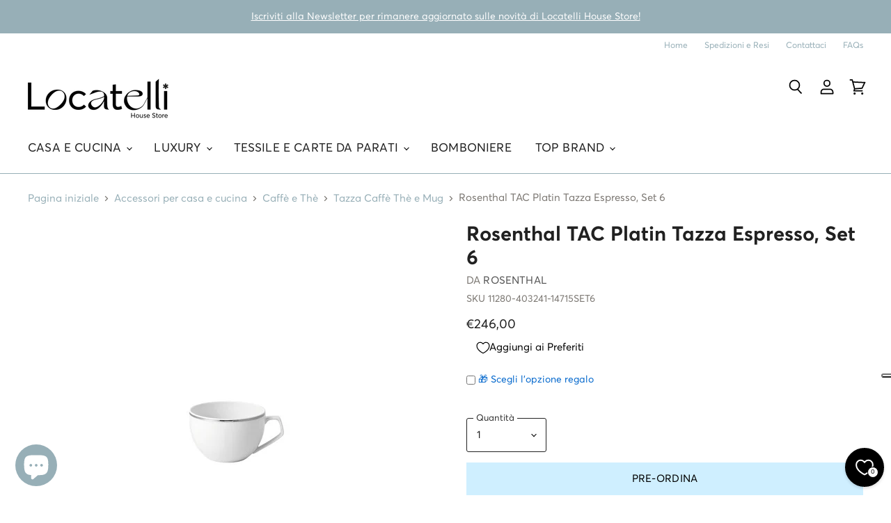

--- FILE ---
content_type: text/html; charset=utf-8
request_url: https://locatellihousestore.it/products/11280-403241-14715set6-tac-platin-tazze-caffe-the-e-mug
body_size: 72619
content:
<!doctype html>
<html class="no-js no-touch" lang="it">
  <head>


  <script>
    window.Store = window.Store || {};
    window.Store.id = 57003966636;
  </script>
    <meta charset="utf-8">
    <meta http-equiv="X-UA-Compatible" content="IE=edge,chrome=1">
    <meta name="viewport" content="width=device-width,initial-scale=1" />

    <!-- Preconnect Domains -->
    <link rel="preconnect" href="https://cdn.shopify.com" crossorigin>
    <link rel="preconnect" href="https://fonts.shopify.com" crossorigin>
    <link rel="preconnect" href="https://monorail-edge.shopifysvc.com">

    
    

    <!-- Preload Assets -->
    <link rel="preload" href="//locatellihousestore.it/cdn/shop/t/69/assets/api.js?v=76206469115915889501700731314" as="script">

    

    <link rel="preload" href="//locatellihousestore.it/cdn/shop/t/69/assets/superstore.js?v=128246710686765074161700731314" as="script"><title>Rosenthal TAC Platin Tazza Espresso Set 6 — Locatelli House Store</title>

    
      <meta name="description" content="Acquista online Rosenthal TAC Platin Tazzaspresso, Set 6. Locatelli rivenditore ufficiale Rosenthal">
    

    
  <link rel="shortcut icon" href="//locatellihousestore.it/cdn/shop/files/Contratto_92ec053c-7282-44b9-9ab9-0138ddc1e448_32x32.png?v=1626188342" type="image/png">


    
      <link rel="canonical" href="https://locatellihousestore.it/products/11280-403241-14715set6-tac-platin-tazze-caffe-the-e-mug" />
    

    
    















<meta property="og:site_name" content="Locatelli House Store">
<meta property="og:url" content="https://locatellihousestore.it/products/11280-403241-14715set6-tac-platin-tazze-caffe-the-e-mug">
<meta property="og:title" content="Rosenthal TAC Platin Tazza Espresso, Set 6">
<meta property="og:type" content="website">
<meta property="og:description" content="Acquista online Rosenthal TAC Platin Tazzaspresso, Set 6. Locatelli rivenditore ufficiale Rosenthal">




    
    
    

    
    
    <meta
      property="og:image"
      content="https://locatellihousestore.it/cdn/shop/products/Caffeplatin_1200x1200.jpg?v=1643981156"
    />
    <meta
      property="og:image:secure_url"
      content="https://locatellihousestore.it/cdn/shop/products/Caffeplatin_1200x1200.jpg?v=1643981156"
    />
    <meta property="og:image:width" content="1200" />
    <meta property="og:image:height" content="1200" />
    
    
    <meta property="og:image:alt" content="Rosenthal TAC Platin Tazza Espresso, Set 6" />
  
















<meta name="twitter:title" content="Rosenthal TAC Platin Tazza Espresso Set 6">
<meta name="twitter:description" content="Acquista online Rosenthal TAC Platin Tazzaspresso, Set 6. Locatelli rivenditore ufficiale Rosenthal">


    
    
    
      
      
      <meta name="twitter:card" content="summary">
    
    
    <meta
      property="twitter:image"
      content="https://locatellihousestore.it/cdn/shop/products/Caffeplatin_1200x1200_crop_center.jpg?v=1643981156"
    />
    <meta property="twitter:image:width" content="1200" />
    <meta property="twitter:image:height" content="1200" />
    
    
    <meta property="twitter:image:alt" content="Rosenthal TAC Platin Tazza Espresso, Set 6" />
  



    

    <link rel="preload" href="//locatellihousestore.it/cdn/fonts/outfit/outfit_n3.8c97ae4c4fac7c2ea467a6dc784857f4de7e0e37.woff2" as="font" crossorigin="anonymous">

    
      <link rel="preload" as="style" href="//locatellihousestore.it/cdn/shop/t/69/assets/theme.css?v=154168410921236404021763475364">
    

    <script>window.performance && window.performance.mark && window.performance.mark('shopify.content_for_header.start');</script><meta name="google-site-verification" content="-rvN-a5_ahEcVAyDBH2W6S-aejhyFJxQhHRHaS5ZGVc">
<meta name="facebook-domain-verification" content="dlcd7tkirglpc6srutbuf5j2n96czu">
<meta name="facebook-domain-verification" content="ozl3hxtmg7q3r0tar9v8vqzqxaermu">
<meta name="google-site-verification" content="vOWll7AsKfLaFKKMajOR8sUQqN_iJgK3QwILktrfNNo">
<meta id="shopify-digital-wallet" name="shopify-digital-wallet" content="/57003966636/digital_wallets/dialog">
<meta name="shopify-checkout-api-token" content="9a89bd4fb9d3680eaee8ed8f2c8f1f70">
<meta id="in-context-paypal-metadata" data-shop-id="57003966636" data-venmo-supported="false" data-environment="production" data-locale="it_IT" data-paypal-v4="true" data-currency="EUR">
<link rel="alternate" hreflang="x-default" href="https://locatellihousestore.it/products/11280-403241-14715set6-tac-platin-tazze-caffe-the-e-mug">
<link rel="alternate" hreflang="it" href="https://locatellihousestore.it/products/11280-403241-14715set6-tac-platin-tazze-caffe-the-e-mug">
<link rel="alternate" hreflang="en" href="https://locatellihousestore.it/en/products/11280-403241-14715set6-tac-platin-tazze-caffe-the-e-mug">
<link rel="alternate" hreflang="de" href="https://locatellihousestore.it/de/products/11280-403241-14715set6-tac-platin-tazze-caffe-the-e-mug">
<link rel="alternate" type="application/json+oembed" href="https://locatellihousestore.it/products/11280-403241-14715set6-tac-platin-tazze-caffe-the-e-mug.oembed">
<script async="async" src="/checkouts/internal/preloads.js?locale=it-IT"></script>
<link rel="preconnect" href="https://shop.app" crossorigin="anonymous">
<script async="async" src="https://shop.app/checkouts/internal/preloads.js?locale=it-IT&shop_id=57003966636" crossorigin="anonymous"></script>
<script id="apple-pay-shop-capabilities" type="application/json">{"shopId":57003966636,"countryCode":"IT","currencyCode":"EUR","merchantCapabilities":["supports3DS"],"merchantId":"gid:\/\/shopify\/Shop\/57003966636","merchantName":"Locatelli House Store","requiredBillingContactFields":["postalAddress","email","phone"],"requiredShippingContactFields":["postalAddress","email","phone"],"shippingType":"shipping","supportedNetworks":["visa","maestro","masterCard","amex"],"total":{"type":"pending","label":"Locatelli House Store","amount":"1.00"},"shopifyPaymentsEnabled":true,"supportsSubscriptions":true}</script>
<script id="shopify-features" type="application/json">{"accessToken":"9a89bd4fb9d3680eaee8ed8f2c8f1f70","betas":["rich-media-storefront-analytics"],"domain":"locatellihousestore.it","predictiveSearch":true,"shopId":57003966636,"locale":"it"}</script>
<script>var Shopify = Shopify || {};
Shopify.shop = "locatellihs.myshopify.com";
Shopify.locale = "it";
Shopify.currency = {"active":"EUR","rate":"1.0"};
Shopify.country = "IT";
Shopify.theme = {"name":"Refresh Home Page Black Friday 21\/11","id":155771142479,"schema_name":"Superstore","schema_version":"5.1.0","theme_store_id":null,"role":"main"};
Shopify.theme.handle = "null";
Shopify.theme.style = {"id":null,"handle":null};
Shopify.cdnHost = "locatellihousestore.it/cdn";
Shopify.routes = Shopify.routes || {};
Shopify.routes.root = "/";</script>
<script type="module">!function(o){(o.Shopify=o.Shopify||{}).modules=!0}(window);</script>
<script>!function(o){function n(){var o=[];function n(){o.push(Array.prototype.slice.apply(arguments))}return n.q=o,n}var t=o.Shopify=o.Shopify||{};t.loadFeatures=n(),t.autoloadFeatures=n()}(window);</script>
<script>
  window.ShopifyPay = window.ShopifyPay || {};
  window.ShopifyPay.apiHost = "shop.app\/pay";
  window.ShopifyPay.redirectState = null;
</script>
<script id="shop-js-analytics" type="application/json">{"pageType":"product"}</script>
<script defer="defer" async type="module" src="//locatellihousestore.it/cdn/shopifycloud/shop-js/modules/v2/client.init-shop-cart-sync_DXGljDCh.it.esm.js"></script>
<script defer="defer" async type="module" src="//locatellihousestore.it/cdn/shopifycloud/shop-js/modules/v2/chunk.common_Dby6QE3M.esm.js"></script>
<script type="module">
  await import("//locatellihousestore.it/cdn/shopifycloud/shop-js/modules/v2/client.init-shop-cart-sync_DXGljDCh.it.esm.js");
await import("//locatellihousestore.it/cdn/shopifycloud/shop-js/modules/v2/chunk.common_Dby6QE3M.esm.js");

  window.Shopify.SignInWithShop?.initShopCartSync?.({"fedCMEnabled":true,"windoidEnabled":true});

</script>
<script>
  window.Shopify = window.Shopify || {};
  if (!window.Shopify.featureAssets) window.Shopify.featureAssets = {};
  window.Shopify.featureAssets['shop-js'] = {"shop-cart-sync":["modules/v2/client.shop-cart-sync_CuycFFQA.it.esm.js","modules/v2/chunk.common_Dby6QE3M.esm.js"],"init-fed-cm":["modules/v2/client.init-fed-cm_BNG5oyTN.it.esm.js","modules/v2/chunk.common_Dby6QE3M.esm.js"],"shop-button":["modules/v2/client.shop-button_CYDCs7np.it.esm.js","modules/v2/chunk.common_Dby6QE3M.esm.js"],"init-windoid":["modules/v2/client.init-windoid_CIyZw0nM.it.esm.js","modules/v2/chunk.common_Dby6QE3M.esm.js"],"shop-cash-offers":["modules/v2/client.shop-cash-offers_CcSAlF98.it.esm.js","modules/v2/chunk.common_Dby6QE3M.esm.js","modules/v2/chunk.modal_D1Buujso.esm.js"],"shop-toast-manager":["modules/v2/client.shop-toast-manager_BX7Boar6.it.esm.js","modules/v2/chunk.common_Dby6QE3M.esm.js"],"init-shop-email-lookup-coordinator":["modules/v2/client.init-shop-email-lookup-coordinator_9H--u2Oq.it.esm.js","modules/v2/chunk.common_Dby6QE3M.esm.js"],"pay-button":["modules/v2/client.pay-button_Dij3AEMZ.it.esm.js","modules/v2/chunk.common_Dby6QE3M.esm.js"],"avatar":["modules/v2/client.avatar_BTnouDA3.it.esm.js"],"init-shop-cart-sync":["modules/v2/client.init-shop-cart-sync_DXGljDCh.it.esm.js","modules/v2/chunk.common_Dby6QE3M.esm.js"],"shop-login-button":["modules/v2/client.shop-login-button_CQ3q_nN6.it.esm.js","modules/v2/chunk.common_Dby6QE3M.esm.js","modules/v2/chunk.modal_D1Buujso.esm.js"],"init-customer-accounts-sign-up":["modules/v2/client.init-customer-accounts-sign-up_BnxtNv5b.it.esm.js","modules/v2/client.shop-login-button_CQ3q_nN6.it.esm.js","modules/v2/chunk.common_Dby6QE3M.esm.js","modules/v2/chunk.modal_D1Buujso.esm.js"],"init-shop-for-new-customer-accounts":["modules/v2/client.init-shop-for-new-customer-accounts_CKlpbIAZ.it.esm.js","modules/v2/client.shop-login-button_CQ3q_nN6.it.esm.js","modules/v2/chunk.common_Dby6QE3M.esm.js","modules/v2/chunk.modal_D1Buujso.esm.js"],"init-customer-accounts":["modules/v2/client.init-customer-accounts_BatGhs6N.it.esm.js","modules/v2/client.shop-login-button_CQ3q_nN6.it.esm.js","modules/v2/chunk.common_Dby6QE3M.esm.js","modules/v2/chunk.modal_D1Buujso.esm.js"],"shop-follow-button":["modules/v2/client.shop-follow-button_Drfnypl_.it.esm.js","modules/v2/chunk.common_Dby6QE3M.esm.js","modules/v2/chunk.modal_D1Buujso.esm.js"],"lead-capture":["modules/v2/client.lead-capture_C77H9ivN.it.esm.js","modules/v2/chunk.common_Dby6QE3M.esm.js","modules/v2/chunk.modal_D1Buujso.esm.js"],"checkout-modal":["modules/v2/client.checkout-modal_B3EdBKL4.it.esm.js","modules/v2/chunk.common_Dby6QE3M.esm.js","modules/v2/chunk.modal_D1Buujso.esm.js"],"shop-login":["modules/v2/client.shop-login_CkabS-Xl.it.esm.js","modules/v2/chunk.common_Dby6QE3M.esm.js","modules/v2/chunk.modal_D1Buujso.esm.js"],"payment-terms":["modules/v2/client.payment-terms_BgXoyFHX.it.esm.js","modules/v2/chunk.common_Dby6QE3M.esm.js","modules/v2/chunk.modal_D1Buujso.esm.js"]};
</script>
<script>(function() {
  var isLoaded = false;
  function asyncLoad() {
    if (isLoaded) return;
    isLoaded = true;
    var urls = ["https:\/\/app.supergiftoptions.com\/get_script\/0b40ac4435a511ec92fa0e2ce9b9a927.js?v=260061\u0026shop=locatellihs.myshopify.com","https:\/\/gtm.gropulse.com\/get_script?shop=locatellihs.myshopify.com","https:\/\/cdn.nfcube.com\/instafeed-ccbdc2a1f2c8a768b9833bbd4bb2c567.js?shop=locatellihs.myshopify.com"];
    for (var i = 0; i < urls.length; i++) {
      var s = document.createElement('script');
      s.type = 'text/javascript';
      s.async = true;
      s.src = urls[i];
      var x = document.getElementsByTagName('script')[0];
      x.parentNode.insertBefore(s, x);
    }
  };
  if(window.attachEvent) {
    window.attachEvent('onload', asyncLoad);
  } else {
    window.addEventListener('load', asyncLoad, false);
  }
})();</script>
<script id="__st">var __st={"a":57003966636,"offset":3600,"reqid":"297400b8-fb09-4401-be81-5817ee6d20ae-1768992059","pageurl":"locatellihousestore.it\/products\/11280-403241-14715set6-tac-platin-tazze-caffe-the-e-mug","u":"5f8b5a3f7de0","p":"product","rtyp":"product","rid":7583744098530};</script>
<script>window.ShopifyPaypalV4VisibilityTracking = true;</script>
<script id="captcha-bootstrap">!function(){'use strict';const t='contact',e='account',n='new_comment',o=[[t,t],['blogs',n],['comments',n],[t,'customer']],c=[[e,'customer_login'],[e,'guest_login'],[e,'recover_customer_password'],[e,'create_customer']],r=t=>t.map((([t,e])=>`form[action*='/${t}']:not([data-nocaptcha='true']) input[name='form_type'][value='${e}']`)).join(','),a=t=>()=>t?[...document.querySelectorAll(t)].map((t=>t.form)):[];function s(){const t=[...o],e=r(t);return a(e)}const i='password',u='form_key',d=['recaptcha-v3-token','g-recaptcha-response','h-captcha-response',i],f=()=>{try{return window.sessionStorage}catch{return}},m='__shopify_v',_=t=>t.elements[u];function p(t,e,n=!1){try{const o=window.sessionStorage,c=JSON.parse(o.getItem(e)),{data:r}=function(t){const{data:e,action:n}=t;return t[m]||n?{data:e,action:n}:{data:t,action:n}}(c);for(const[e,n]of Object.entries(r))t.elements[e]&&(t.elements[e].value=n);n&&o.removeItem(e)}catch(o){console.error('form repopulation failed',{error:o})}}const l='form_type',E='cptcha';function T(t){t.dataset[E]=!0}const w=window,h=w.document,L='Shopify',v='ce_forms',y='captcha';let A=!1;((t,e)=>{const n=(g='f06e6c50-85a8-45c8-87d0-21a2b65856fe',I='https://cdn.shopify.com/shopifycloud/storefront-forms-hcaptcha/ce_storefront_forms_captcha_hcaptcha.v1.5.2.iife.js',D={infoText:'Protetto da hCaptcha',privacyText:'Privacy',termsText:'Termini'},(t,e,n)=>{const o=w[L][v],c=o.bindForm;if(c)return c(t,g,e,D).then(n);var r;o.q.push([[t,g,e,D],n]),r=I,A||(h.body.append(Object.assign(h.createElement('script'),{id:'captcha-provider',async:!0,src:r})),A=!0)});var g,I,D;w[L]=w[L]||{},w[L][v]=w[L][v]||{},w[L][v].q=[],w[L][y]=w[L][y]||{},w[L][y].protect=function(t,e){n(t,void 0,e),T(t)},Object.freeze(w[L][y]),function(t,e,n,w,h,L){const[v,y,A,g]=function(t,e,n){const i=e?o:[],u=t?c:[],d=[...i,...u],f=r(d),m=r(i),_=r(d.filter((([t,e])=>n.includes(e))));return[a(f),a(m),a(_),s()]}(w,h,L),I=t=>{const e=t.target;return e instanceof HTMLFormElement?e:e&&e.form},D=t=>v().includes(t);t.addEventListener('submit',(t=>{const e=I(t);if(!e)return;const n=D(e)&&!e.dataset.hcaptchaBound&&!e.dataset.recaptchaBound,o=_(e),c=g().includes(e)&&(!o||!o.value);(n||c)&&t.preventDefault(),c&&!n&&(function(t){try{if(!f())return;!function(t){const e=f();if(!e)return;const n=_(t);if(!n)return;const o=n.value;o&&e.removeItem(o)}(t);const e=Array.from(Array(32),(()=>Math.random().toString(36)[2])).join('');!function(t,e){_(t)||t.append(Object.assign(document.createElement('input'),{type:'hidden',name:u})),t.elements[u].value=e}(t,e),function(t,e){const n=f();if(!n)return;const o=[...t.querySelectorAll(`input[type='${i}']`)].map((({name:t})=>t)),c=[...d,...o],r={};for(const[a,s]of new FormData(t).entries())c.includes(a)||(r[a]=s);n.setItem(e,JSON.stringify({[m]:1,action:t.action,data:r}))}(t,e)}catch(e){console.error('failed to persist form',e)}}(e),e.submit())}));const S=(t,e)=>{t&&!t.dataset[E]&&(n(t,e.some((e=>e===t))),T(t))};for(const o of['focusin','change'])t.addEventListener(o,(t=>{const e=I(t);D(e)&&S(e,y())}));const B=e.get('form_key'),M=e.get(l),P=B&&M;t.addEventListener('DOMContentLoaded',(()=>{const t=y();if(P)for(const e of t)e.elements[l].value===M&&p(e,B);[...new Set([...A(),...v().filter((t=>'true'===t.dataset.shopifyCaptcha))])].forEach((e=>S(e,t)))}))}(h,new URLSearchParams(w.location.search),n,t,e,['guest_login'])})(!0,!0)}();</script>
<script integrity="sha256-4kQ18oKyAcykRKYeNunJcIwy7WH5gtpwJnB7kiuLZ1E=" data-source-attribution="shopify.loadfeatures" defer="defer" src="//locatellihousestore.it/cdn/shopifycloud/storefront/assets/storefront/load_feature-a0a9edcb.js" crossorigin="anonymous"></script>
<script crossorigin="anonymous" defer="defer" src="//locatellihousestore.it/cdn/shopifycloud/storefront/assets/shopify_pay/storefront-65b4c6d7.js?v=20250812"></script>
<script data-source-attribution="shopify.dynamic_checkout.dynamic.init">var Shopify=Shopify||{};Shopify.PaymentButton=Shopify.PaymentButton||{isStorefrontPortableWallets:!0,init:function(){window.Shopify.PaymentButton.init=function(){};var t=document.createElement("script");t.src="https://locatellihousestore.it/cdn/shopifycloud/portable-wallets/latest/portable-wallets.it.js",t.type="module",document.head.appendChild(t)}};
</script>
<script data-source-attribution="shopify.dynamic_checkout.buyer_consent">
  function portableWalletsHideBuyerConsent(e){var t=document.getElementById("shopify-buyer-consent"),n=document.getElementById("shopify-subscription-policy-button");t&&n&&(t.classList.add("hidden"),t.setAttribute("aria-hidden","true"),n.removeEventListener("click",e))}function portableWalletsShowBuyerConsent(e){var t=document.getElementById("shopify-buyer-consent"),n=document.getElementById("shopify-subscription-policy-button");t&&n&&(t.classList.remove("hidden"),t.removeAttribute("aria-hidden"),n.addEventListener("click",e))}window.Shopify?.PaymentButton&&(window.Shopify.PaymentButton.hideBuyerConsent=portableWalletsHideBuyerConsent,window.Shopify.PaymentButton.showBuyerConsent=portableWalletsShowBuyerConsent);
</script>
<script>
  function portableWalletsCleanup(e){e&&e.src&&console.error("Failed to load portable wallets script "+e.src);var t=document.querySelectorAll("shopify-accelerated-checkout .shopify-payment-button__skeleton, shopify-accelerated-checkout-cart .wallet-cart-button__skeleton"),e=document.getElementById("shopify-buyer-consent");for(let e=0;e<t.length;e++)t[e].remove();e&&e.remove()}function portableWalletsNotLoadedAsModule(e){e instanceof ErrorEvent&&"string"==typeof e.message&&e.message.includes("import.meta")&&"string"==typeof e.filename&&e.filename.includes("portable-wallets")&&(window.removeEventListener("error",portableWalletsNotLoadedAsModule),window.Shopify.PaymentButton.failedToLoad=e,"loading"===document.readyState?document.addEventListener("DOMContentLoaded",window.Shopify.PaymentButton.init):window.Shopify.PaymentButton.init())}window.addEventListener("error",portableWalletsNotLoadedAsModule);
</script>

<script type="module" src="https://locatellihousestore.it/cdn/shopifycloud/portable-wallets/latest/portable-wallets.it.js" onError="portableWalletsCleanup(this)" crossorigin="anonymous"></script>
<script nomodule>
  document.addEventListener("DOMContentLoaded", portableWalletsCleanup);
</script>

<link id="shopify-accelerated-checkout-styles" rel="stylesheet" media="screen" href="https://locatellihousestore.it/cdn/shopifycloud/portable-wallets/latest/accelerated-checkout-backwards-compat.css" crossorigin="anonymous">
<style id="shopify-accelerated-checkout-cart">
        #shopify-buyer-consent {
  margin-top: 1em;
  display: inline-block;
  width: 100%;
}

#shopify-buyer-consent.hidden {
  display: none;
}

#shopify-subscription-policy-button {
  background: none;
  border: none;
  padding: 0;
  text-decoration: underline;
  font-size: inherit;
  cursor: pointer;
}

#shopify-subscription-policy-button::before {
  box-shadow: none;
}

      </style>

<script>window.performance && window.performance.mark && window.performance.mark('shopify.content_for_header.end');</script>

    <script>
      document.documentElement.className=document.documentElement.className.replace(/\bno-js\b/,'js');
      if(window.Shopify&&window.Shopify.designMode)document.documentElement.className+=' in-theme-editor';
      if(('ontouchstart' in window)||window.DocumentTouch&&document instanceof DocumentTouch)document.documentElement.className=document.documentElement.className.replace(/\bno-touch\b/,'has-touch');
    </script>

    <script src="//locatellihousestore.it/cdn/shop/t/69/assets/api.js?v=76206469115915889501700731314" defer></script>

    
      <link href="//locatellihousestore.it/cdn/shop/t/69/assets/theme.css?v=154168410921236404021763475364" rel="stylesheet" type="text/css" media="all" />
    

    

    
    <script>
      window.Theme = window.Theme || {};
      window.Theme.version = '5.1.0';
      window.Theme.name = 'Superstore';
      window.Theme.routes = {
        "root_url": "/",
        "account_url": "/account",
        "account_login_url": "https://locatellihousestore.it/customer_authentication/redirect?locale=it&region_country=IT",
        "account_logout_url": "/account/logout",
        "account_register_url": "https://account.locatellihousestore.it?locale=it",
        "account_addresses_url": "/account/addresses",
        "collections_url": "/collections",
        "all_products_collection_url": "/collections/all",
        "search_url": "/search",
        "predictive_search_url": "/search/suggest",
        "cart_url": "/cart",
        "cart_add_url": "/cart/add",
        "cart_change_url": "/cart/change",
        "cart_clear_url": "/cart/clear",
        "product_recommendations_url": "/recommendations/products",
      };
    </script>
    

  
<script>
    
    
    
    
    var gsf_conversion_data = {page_type : 'product', event : 'view_item', data : {product_data : [{variant_id : 42432046792930, product_id : 7583744098530, name : "Rosenthal TAC Platin Tazza Espresso, Set 6", price : "246.00", currency : "EUR", sku : "11280-403241-14715SET6", brand : "Rosenthal", variant : "Default Title", category : "Tazze Caffe The e Mug", quantity : "0" }], total_price : "246.00", shop_currency : "EUR"}};
    
</script>
<!-- BEGIN app block: shopify://apps/super-gift-options/blocks/app-embed/d9b137c5-9d50-4342-a6ed-bbb1ebfb63ce -->
<script async src="https://app.supergiftoptions.com/get_script/?shop_url=locatellihs.myshopify.com"></script>


<!-- END app block --><!-- BEGIN app block: shopify://apps/gtm-data-layer/blocks/gropulse-gtm/ec1066b4-8b00-4630-a216-c88f51204a28 --><!-- BEGIN app snippet: custom-event-selector -->

<div id="gropulse-custom-event-selector-modal" class="gropulse-custom-event-modal">
  <div class="gropulse-custom-event-modal-content">
    <div class="gropulse-custom-event-modal-header">
      <p class="gropulse-modal-title">Custom Event Setup</p>
      <span class="gropulse-custom-event-close">&times;</span>
    </div>
    <div class="gropulse-custom-event-modal-body">
      <p>Click on the elements you want to track as custom events. Selected elements will appear in the list below.</p>

      <button id="gropulse-track-new-button" class="gropulse-track-new-button">Track New Element</button>

      <div class="gropulse-selected-elements">
        <span class="gropulse-selected-elements-title">Selected Elements (0)</span>
        <ul id="gropulse-selected-elements-list"></ul>
      </div>
    </div>
    <div class="gropulse-custom-event-modal-footer">
      <button id="gropulse-finish-setup-button" class="gropulse-finish-setup-button">Finish Setup</button>
    </div>
  </div>
</div>

<style>
.gropulse-custom-event-modal {
  display: none;
  position: fixed;
  z-index: 99999;
  left: 20px;
  top: 20px;
  width: 400px;
  background-color: #fff;
  border-radius: 8px;
  box-shadow: 0 4px 20px rgba(0, 0, 0, 0.2);
  font-family: -apple-system, BlinkMacSystemFont, "Segoe UI", Roboto, Helvetica, Arial, sans-serif;
  max-height: 90vh;
  overflow-y: auto;
}

.gropulse-custom-event-modal-content {
  width: 100%;
}

.gropulse-custom-event-modal-header {
  padding: 15px 20px;
  display: flex;
  justify-content: space-between;
  align-items: center;
  border-bottom: 1px solid #e5e5e5;
}

.gropulse-custom-event-modal-header .gropulse-modal-title {
  margin: 0;
  font-size: 18px;
  font-weight: 600;
  color: #333;
}

.gropulse-custom-event-close {
  color: #aaa;
  font-size: 24px;
  font-weight: bold;
  cursor: pointer;
}

.gropulse-custom-event-close:hover {
  color: #555;
}

.gropulse-custom-event-modal-body {
  padding: 20px;
}

.gropulse-custom-event-modal-footer {
  padding: 15px 20px;
  border-top: 1px solid #e5e5e5;
  text-align: right;
}

.gropulse-track-new-button,
.gropulse-finish-setup-button {
  padding: 10px 15px;
  border-radius: 4px;
  border: none;
  font-size: 14px;
  font-weight: 500;
  cursor: pointer;
}

.gropulse-track-new-button {
  background-color: #4CAF50;
  color: white;
  margin-top: 10px;
}

.gropulse-finish-setup-button {
  background-color: #2196F3;
  color: white;
}

.gropulse-selected-elements {
  margin-top: 20px;
}

.gropulse-selected-elements-title {
  display: block;
  font-size: 16px;
  margin-bottom: 10px;
  font-weight: 500;
}

#gropulse-selected-elements-list {
  list-style: none;
  padding: 0;
  margin: 0;
  max-height: 200px;
  overflow-y: auto;
  border: 1px solid #e5e5e5;
  border-radius: 4px;
}

#gropulse-selected-elements-list li {
  padding: 10px;
  border-bottom: 1px solid #e5e5e5;
  display: flex;
  justify-content: space-between;
  align-items: center;
}

#gropulse-selected-elements-list li:last-child {
  border-bottom: none;
}

.gropulse-element-info {
  flex: 1;
  font-size: 14px;
  word-break: break-word;
}

.gropulse-remove-element {
  color: #f44336;
  cursor: pointer;
  margin-left: 10px;
}

.gropulse-page-overlay {
  position: fixed;
  top: 0;
  left: 0;
  width: 100%;
  height: 100%;
  background-color: rgba(0, 0, 0, 0.3);
  z-index: 99990;
  pointer-events: none;
}

.gropulse-highlight-element {
  position: absolute;
  pointer-events: none;
  background-color: rgba(76, 175, 80, 0.2);
  border: 2px solid #4CAF50;
  z-index: 99991;
  box-sizing: border-box;
}

/* Make modal draggable */
.gropulse-custom-event-modal-header {
  cursor: move;
}

/* Responsive styles */
@media screen and (max-width: 480px) {
  .gropulse-custom-event-modal {
    width: 90%;
    left: 5%;
    top: 5%;
  }
}
</style>

<script>
document.addEventListener('DOMContentLoaded', function() {
  // Parse URL parameters
  const urlParams = new URLSearchParams(window.location.search);
  const customEventParam = urlParams.get('customEvent');
  const redirectUrl = urlParams.get('redirectUrl');

  // Initialize session storage if customEvent param is present
  if (customEventParam === '1') {
    // Set flag in session storage to show the modal across page navigation
    sessionStorage.setItem('gropulseCustomEventSetupActive', 'true');
    // Store redirect URL for later use
    if (redirectUrl) {
      sessionStorage.setItem('gropulseCustomEventRedirectUrl', redirectUrl);
    }
  }

  // Don't proceed if setup mode is not active
  if (sessionStorage.getItem('gropulseCustomEventSetupActive') !== 'true') return;

  const modal = document.getElementById('gropulse-custom-event-selector-modal');
  const trackNewButton = document.getElementById('gropulse-track-new-button');
  const finishSetupButton = document.getElementById('gropulse-finish-setup-button');
  const closeButton = document.querySelector('.gropulse-custom-event-close');
  const selectedElementsList = document.getElementById('gropulse-selected-elements-list');
  const selectedElementsHeader = document.querySelector('.gropulse-selected-elements-title');

  let isSelectionMode = false;
  let selectedElements = [];
  let overlay = null;
  let highlightElement = null;

  // Load previously selected elements from session storage
  const storedElements = sessionStorage.getItem('gropulseSelectedElements');
  if (storedElements) {
    try {
      selectedElements = JSON.parse(storedElements);
      updateSelectedElementsList();
    } catch (error) {
      console.error('Error loading stored elements:', error);
    }
  }

  // Make the modal draggable
  makeElementDraggable(modal, document.querySelector('.gropulse-custom-event-modal-header'));

  // Show the modal
  modal.style.display = 'block';

  // Click event handlers
  trackNewButton.addEventListener('click', function() {
    if (isSelectionMode) {
      // Cancel selection mode if active
      disableSelectionMode();
    } else {
      // Enable selection mode
      enableSelectionMode();
    }
  });
  finishSetupButton.addEventListener('click', finishSetup);
  closeButton.addEventListener('click', closeModal);

  function makeElementDraggable(element, handle) {
    let pos1 = 0, pos2 = 0, pos3 = 0, pos4 = 0;

    // Try to get saved position from session storage
    const savedPosition = getSavedModalPosition();
    if (savedPosition) {
      element.style.top = savedPosition.top + "px";
      element.style.left = savedPosition.left + "px";
    }

    handle.onmousedown = dragMouseDown;

    function dragMouseDown(e) {
      e.preventDefault();
      pos3 = e.clientX;
      pos4 = e.clientY;
      document.onmouseup = closeDragElement;
      document.onmousemove = elementDrag;
    }

    function elementDrag(e) {
      e.preventDefault();
      pos1 = pos3 - e.clientX;
      pos2 = pos4 - e.clientY;
      pos3 = e.clientX;
      pos4 = e.clientY;

      // Calculate new position ensuring it stays within viewport
      let newTop = element.offsetTop - pos2;
      let newLeft = element.offsetLeft - pos1;

      // Get viewport dimensions
      const viewportWidth = window.innerWidth;
      const viewportHeight = window.innerHeight;

      // Limit to viewport boundaries
      newTop = Math.max(0, Math.min(newTop, viewportHeight - 100));
      newLeft = Math.max(0, Math.min(newLeft, viewportWidth - 100));

      element.style.top = newTop + "px";
      element.style.left = newLeft + "px";

      // Save position to session storage
      saveModalPosition(newTop, newLeft);
    }

    function closeDragElement() {
      document.onmouseup = null;
      document.onmousemove = null;

      // Save final position
      saveModalPosition(element.offsetTop, element.offsetLeft);
    }
  }

  // Save modal position to session storage
  function saveModalPosition(top, left) {
    try {
      sessionStorage.setItem('gropulseModalPosition', JSON.stringify({ top, left }));
    } catch (error) {
      console.error('Error saving modal position:', error);
    }
  }

  // Get saved modal position from session storage
  function getSavedModalPosition() {
    try {
      const position = sessionStorage.getItem('gropulseModalPosition');
      return position ? JSON.parse(position) : null;
    } catch (error) {
      console.error('Error getting modal position:', error);
      return null;
    }
  }

  function enableSelectionMode() {
    if (isSelectionMode) return;

    isSelectionMode = true;
    trackNewButton.textContent = 'Cancel Selection';
    trackNewButton.style.backgroundColor = '#f44336';

    // Create overlay
    overlay = document.createElement('div');
    overlay.className = 'gropulse-page-overlay';
    document.body.appendChild(overlay);

    // Create highlight element
    highlightElement = document.createElement('div');
    highlightElement.className = 'gropulse-highlight-element';
    document.body.appendChild(highlightElement);

    // Add event listeners for element selection
    document.addEventListener('mouseover', highlightTargetElement);
    document.addEventListener('click', selectElement, true);
  }

  function disableSelectionMode() {
    if (!isSelectionMode) return;

    isSelectionMode = false;
    trackNewButton.textContent = 'Track New Element';
    trackNewButton.style.backgroundColor = '#4CAF50';

    // Remove overlay and highlight
    if (overlay) {
      document.body.removeChild(overlay);
      overlay = null;
    }

    if (highlightElement) {
      document.body.removeChild(highlightElement);
      highlightElement = null;
    }

    // Remove event listeners
    document.removeEventListener('mouseover', highlightTargetElement);
    document.removeEventListener('click', selectElement, true);
  }

  // Helper function to update the list of selected elements
  function updateSelectedElementsList() {
    // Clear existing list
    selectedElementsList.innerHTML = '';

    // Update the header count
    selectedElementsHeader.textContent = `Selected Elements (${selectedElements.length})`;

    // Add each element to the list
    selectedElements.forEach(element => {
      const li = document.createElement('li');
      li.dataset.id = element.id;

      const elementInfo = document.createElement('div');
      elementInfo.className = 'gropulse-element-info';
      elementInfo.textContent = `"${element.text}" (${element.selector})`;

      const removeButton = document.createElement('span');
      removeButton.className = 'gropulse-remove-element';
      removeButton.textContent = '✕';
      removeButton.addEventListener('click', function() {
        removeElementFromList(element.id);
      });

      li.appendChild(elementInfo);
      li.appendChild(removeButton);
      selectedElementsList.appendChild(li);
    });

    // Save to session storage
    sessionStorage.setItem('gropulseSelectedElements', JSON.stringify(selectedElements));
  }

  function highlightTargetElement(e) {
    if (!isSelectionMode) return;

    // Don't highlight elements in the modal itself
    if (e.target.closest('#gropulse-custom-event-selector-modal')) {
      if (highlightElement) {
        highlightElement.style.display = 'none';
      }
      return;
    }

    const rect = e.target.getBoundingClientRect();
    highlightElement.style.display = 'block';
    highlightElement.style.width = rect.width + 'px';
    highlightElement.style.height = rect.height + 'px';
    highlightElement.style.left = (window.pageXOffset + rect.left) + 'px';
    highlightElement.style.top = (window.pageYOffset + rect.top) + 'px';
  }

  function selectElement(e) {
    if (!isSelectionMode) return;

    // Don't select elements in the modal itself
    if (e.target.closest('#gropulse-custom-event-selector-modal')) {
      return;
    }

    // Prevent default action (like following links)
    e.preventDefault();
    e.stopPropagation();

    // Generate a selector for the clicked element
    const selector = generateSelector(e.target);

    // Add to selected elements list
    addElementToList(e.target, selector);

    // Disable selection mode
    disableSelectionMode();
  }

  function generateSelector(element) {
    // First try ID selector if available
    if (element.id) {
      return `#${element.id}`;
    }

    // Try with classes
    if (element.className && typeof element.className === 'string') {
      const classes = element.className.trim().split(/\s+/);
      if (classes.length > 0) {
        const classSelector = `.${classes.join('.')}`;
        if (document.querySelectorAll(classSelector).length === 1) {
          return classSelector;
        }
      }
    }

    // Use tag name with nth-child
    let path = '';
    let parent = element;

    while (parent) {
      if (parent === document.body) {
        path = 'body ' + path;
        break;
      }

      let tag = parent.tagName.toLowerCase();
      let siblings = Array.from(parent.parentNode.children).filter(child => child.tagName === parent.tagName);

      if (siblings.length > 1) {
        let index = siblings.indexOf(parent) + 1;
        tag += `:nth-child(${index})`;
      }

      path = tag + (path ? ' > ' + path : '');
      parent = parent.parentNode;

      // Stop at a certain depth to avoid overly complex selectors
      if (path.split('>').length > 5) {
        break;
      }
    }

    return path.trim();
  }

  function addElementToList(element, selector) {
    // Create a unique ID for this element
    const elementId = 'element-' + Date.now();

    // Add to our array
    selectedElements.push({
      id: elementId,
      selector: selector,
      text: element.textContent.trim().substring(0, 50) || element.tagName.toLowerCase()
    });

    // Update the display
    updateSelectedElementsList();
  }

  function removeElementFromList(id) {
    // Remove from array
    selectedElements = selectedElements.filter(el => el.id !== id);

    // Update the display
    updateSelectedElementsList();
  }

  function closeModal() {
    disableSelectionMode();
    modal.style.display = 'none';

    // Clear setup mode and data but keep the modal position
    sessionStorage.removeItem('gropulseCustomEventSetupActive');
    sessionStorage.removeItem('gropulseSelectedElements');
    // We intentionally don't remove gropulseModalPosition here to persist it across sessions
  }

  function finishSetup() {

    // Check if we have elements selected
    if (selectedElements.length > 0) {
      // Clean up our internal tracking but keep the modal position
      sessionStorage.removeItem('gropulseCustomEventSetupActive');
      sessionStorage.removeItem('gropulseSelectedElements');
      // We intentionally don't remove gropulseModalPosition to persist it

      // Redirect back to the app with selected elements as a URL parameter
      const savedRedirectUrl = sessionStorage.getItem('gropulseCustomEventRedirectUrl') || redirectUrl;

      if (savedRedirectUrl) {
        // Encode selected elements for URL
        const encodedElements = encodeURIComponent(JSON.stringify(selectedElements));

        // Determine if we need to add a ? or & for the parameter
        const separator = savedRedirectUrl.includes('?') ? '&' : '?';

        // Redirect to the app with the selected elements in the URL
        window.location.href = `${savedRedirectUrl}${separator}selectedElements=${encodedElements}`;
      }
    } else {
      alert('Please select at least one element to track.');
    }
  }
});
</script>
<!-- END app snippet -->
<!-- Google Tag Manager Head Tag Code Start -->
  <script>
    sessionStorage.setItem('gropulseGTMId', "GTM-KLRHTPN" );
    sessionStorage.setItem('gropulseGTMPlanName', "monthly" );
    sessionStorage.setItem("gropulseGTMEventListData", JSON.stringify({"trackingPurchase":true,"trackingAddToCart":true,"trackingRemoveFromCart":true,"trackingSingleProductPage":true,"trackingCollectionPage":true,"initiateCheckout":true}));
    sessionStorage.setItem("gropulseGTMServerType", "direct");
    sessionStorage.setItem("gropulseGTMMeasurementId", "G-R702ERXGH2");
    sessionStorage.setItem("gropulseGTMShopName", "locatellihs.myshopify.com");
    sessionStorage.setItem("gropulseGTMLinkedInConfig", JSON.stringify(null));
    sessionStorage.setItem("gropulseGTMConsentTrackingGiven", "false");
    sessionStorage.setItem("gropulseGTMWebPixelActivated", "false");sessionStorage.setItem("gropulseGTMCustomEvents", "");window.groPulseGTMDatalayer = window.groPulseGTMDatalayer || [];

    function gtmGtag(){
      window.groPulseGTMDatalayer.push(arguments);
    }
    
    

    (function(w, d, s, l, i) {
      w[l] = w[l] || [];
      w[l].push({"gtm.start": new Date().getTime(), event: "gtm.js"});
      var f = d.getElementsByTagName(s)[0],
        j = d.createElement(s),
        dl = l != "dataLayer"
          ? "&l=" + l
          : "";
      j.async = true;
      j.src = "https://www.googletagmanager.com/gtm.js?id=" + i + dl;
      f.parentNode.insertBefore(j, f);
    })(window, document, "script", "groPulseGTMDatalayer", "GTM-KLRHTPN");

       
    
    window.Shopify.loadFeatures([
      {
        name: "consent-tracking-api",
        version: "0.1"
      }
    ], (error) => {
      if (error) {
        console.error("Error loading consent-tracking-api feature:", error);
      }

      const consentTrackingGiven = false;

      if(!consentTrackingGiven){
        const event = new Event("gtm_start_tracking");
        window.dispatchEvent(event);
        return;
      }
      
      const marketingAllowed = Shopify?.customerPrivacy?.marketingAllowed() ?? false;
      const analyticsAllowed = Shopify?.customerPrivacy?.analyticsProcessingAllowed() ?? false;

      if (marketingAllowed || analyticsAllowed) {
        gtmGtag('consent', 'default', {
          'ad_storage': marketingAllowed ? 'granted' : 'denied',
          'ad_user_data': marketingAllowed ? 'granted' : 'denied',
          'ad_personalization': marketingAllowed ? 'granted' : 'denied',
          'analytics_storage': analyticsAllowed ? 'granted' : 'denied'
        });
      }
      
      document.addEventListener("visitorConsentCollected", (event) => {
        const marketingAllowed = event.detail.marketingAllowed;
        const analyticsAllowed = event.detail.analyticsAllowed;
        
        gtmGtag('consent', 'update', {
          'ad_storage': marketingAllowed ? 'granted' : 'denied',
          'ad_user_data': marketingAllowed ? 'granted' : 'denied',
          'ad_personalization': marketingAllowed ? 'granted' : 'denied',
          'analytics_storage': analyticsAllowed ? 'granted' : 'denied'
        });
      });

      const event = new Event("gtm_start_tracking");
      window.dispatchEvent(event);
    });
  </script>
  <!-- Google Tag Manager Head Tag Code End -->

  <!-- Google Tag Manager Noscript Code Start -->
  <noscript>
    <iframe
      src="https://www.googletagmanager.com/ns.html?id=GTM-KLRHTPN"
      height="0"
      width="0"
      style="display:none;visibility:hidden"></iframe>
  </noscript>
  <!-- Google Tag Manager Noscript Code End --><script>
  // Initialize dataLayer
   

  const linkedinConfig = null;

  function getGA4ClientId() {
    try {
      const cookies = document.cookie.split(';');
      for (const cookie of cookies) {
        const trimmedCookie = cookie.trim();
        if (trimmedCookie.startsWith('_ga=')) {
          const parts = trimmedCookie.substring(4).split('.');
          return parts.slice(2).join('.');
        }
      }
    } catch(e) {
      console.error('Error getting GA4 client ID:', e);
    }
    return null;
  }

  function getGA4SessionId(measurementId) {
    try {
      const normalizedId = measurementId.replace('G-', '');
      const cookieName = `_ga_${normalizedId}`;
      
      const cookies = document.cookie.split(';');
      for (const cookie of cookies) {
        const trimmedCookie = cookie.trim();
        if (trimmedCookie.startsWith(`${cookieName}=`)) {
          const cookieValue = trimmedCookie.substring(cookieName.length + 1);
          const sessionInfo = cookieValue.split('.')[2];
          
          if (sessionInfo) {
            return sessionInfo.split('$')[0].substring(1);
          }
        }
      }
    } catch(e) {
      console.error('Error getting GA4 session ID:', e);
    }
    return null;
  }

  function collectGA4Data() {
    const measurementId = "G-R702ERXGH2";
    const clientId = getGA4ClientId();
    const sessionId = getGA4SessionId(measurementId);
    
    if (clientId || sessionId) {
      localStorage.setItem('gropulse_gtm_sse', JSON.stringify({
        client_id: clientId,
        session_id: sessionId,
        timestamp: Date.now()
      }));
    }
  }

  function getCookie(name) {
    let cookie = {};
    document.cookie.split(";").forEach(function (el) {
      let [k, v] = el.split("=");
      cookie[k.trim()] = v;
    });
    return cookie[name];
  }

  function getFacebookBrowserParams() {
    let fbp = getCookie("_fbp") || null;
    let fbc = getCookie("_fbc") || null;

    if (!fbc && window.location.search.includes("fbclid=")) {
      const urlParams = new URLSearchParams(window.location.search);
      const fbclidValue = urlParams.get("fbclid");
      if (fbclidValue) {
        fbc = `fb.1.${Date.now()}.${fbclidValue}`;
      }
    }

    return { fbp, fbc };
  }

  function getTiktokBrowserParams() {
    let ttp = getCookie("_ttp") || null;
    let ttclid = getCookie("ttclid") || null;

    return { ttp, ttclid };
  }

  function getShopifyUniqueId() {
    let shopify_y = document.cookie
      .split(";")
      .filter((c) => c.includes("_shopify_y="))
      .map((c) => c.split("_shopify_y=")[1]);

    return (shopify_y.length && shopify_y[0]) || "";
  }

  function collectBrowserCookies() {
    const { fbp, fbc } = getFacebookBrowserParams();
    const { ttp, ttclid } = getTiktokBrowserParams();
    const shopifyUniqueId = getShopifyUniqueId();

    // Store browser cookies in localStorage for webpixel access
    if (fbp) localStorage.setItem("_fbp", fbp);
    if (fbc) localStorage.setItem("_fbc", fbc);
    if (ttp) localStorage.setItem("_ttp", ttp);
    if (ttclid) localStorage.setItem("ttclid", ttclid);
    if (shopifyUniqueId) localStorage.setItem("_shopify_y", shopifyUniqueId);
  }

  window.addEventListener('load', () => {
    collectGA4Data();
    collectBrowserCookies();
  });

  window.isServerEventEnabled = function(event) {
    try {
      const gropulseGTMEventListData = {"trackingPurchase":true,"trackingAddToCart":true,"trackingRemoveFromCart":true,"trackingSingleProductPage":true,"trackingCollectionPage":true,"initiateCheckout":true};
      if (!gropulseGTMEventListData?.serverEvents) return false;
      
      const eventMapping = {
        "purchase": "serverPurchase",
        "begin_checkout": "serverCheckout",
        "add_to_cart": "serverAddToCart",
        "view_item_list": "serverCollectionPage"
      };
      
      const mappedEvent = eventMapping[event];
      return mappedEvent ? !!gropulseGTMEventListData.serverEvents[mappedEvent] : false;
    } catch (error) {
      console.error("Error in isServerEventEnabled:", error);
      return false;
    }
  };

  window.generateEventId = function() {
    const key = 'gropulseGTMEventId';

    const eventId = `${Math.floor(Date.now())}_${Math.random().toString(36).slice(2, 8)}`;
    sessionStorage.setItem(key, eventId);

    return eventId;
  };

  window.getLinkedInConversionIds = function(eventName) {
    return linkedinConfig?.conversionEvents?.[eventName] || "";
  }

  window.sendToServerSideEndpoint = function (eventName, standardizedData, eventId) {
    const { fbp, fbc } = getFacebookBrowserParams();
    const { ttp, ttclid } = getTiktokBrowserParams();
    const shopifyUniqueId = getShopifyUniqueId();

    const sseData = JSON.parse(localStorage.getItem("gropulse_gtm_sse"));
    const requestBody = {
      event: eventName,
      event_id: eventId,
      shop_domain: "locatellihs.myshopify.com",
      timestamp: Math.floor(Date.now() / 1000),
      user_agent: navigator.userAgent,
      url: document.referrer || location.href,
      client_ip: null, // Will be set by server

      // Browser/tracking data
      browser_data: {
        fbp: fbp,
        fbc: fbc,
        shopify_unique_id: shopifyUniqueId,
        ga4_client_id: sseData?.client_id,
        ga4_session_id: sseData?.session_id,
        ttp: ttp,
        ttclid: ttclid,
      },

      // Customer data (would be populated if available)
      customer_data: {
        email: "",
        first_name: "",
        last_name: "",
        phone: "",
        gender: "",
        date_of_birth: "",
        city: "",
        state: "",
        zip: "",
        country: "",
      },

      // Event-specific data in standardized format
      event_data: standardizedData,
    };

    fetch('https://gtm.gropulse.com/server-side-events', {
      method: "POST",
      headers: {
        "Content-Type": "application/json",
      },
      mode: "cors",
      body: JSON.stringify(requestBody),
    }).catch((error) => {
      console.error("Error sending server-side event:", error);
    });
  }

</script><script>
    window.addEventListener("gtm_start_tracking", (event) => {
    (function() {
      let variantTitle = "";
      
        variantTitle = "Default Title";
      
      const itemCategoryList = {};
      
        
          itemCategoryList['item_category'] = "Accessori per casa e cucina";
        
        
        
          itemCategoryList['item_category2'] = "All products";
        
        
        
          itemCategoryList['item_category3'] = "Best Seller Saldi";
        
        
        
          itemCategoryList['item_category4'] = "Gift 200+";
        
        
          
        
      const eventName = "view_item";
      const eventData = {
        event: eventName,
        server_side_event: window.isServerEventEnabled(eventName) || false,
        customer_email: "e3b0c44298fc1c149afbf4c8996fb92427ae41e4649b934ca495991b7852b855",
        ecommerce: {
          items: [
            {
              item_name: "Rosenthal TAC Platin Tazza Espresso, Set 6",
              item_id: 7583744098530,
              variant_id: 42432046792930,
              price: 246.0,
              currency: Shopify.currency.active,
              item_brand: "Rosenthal",
              ... itemCategoryList,
              item_variant: variantTitle,
              index: 1,
              quantity: "1"
            }
          ]
        }
      };
      
      groPulseGTMDatalayer.push({ecommerce: null});
      groPulseGTMDatalayer.push(eventData);
    })()
    });
  </script>

<script>
  function htSGTMCheckCart() {

  /**
       *
       * @param {Array} dataList
       * @param {Object} singleData
       */
    const isDataUseable = (dataList, checkData) => {
      if (dataList.length === 0)
        return checkData;

      for (let index = 0; index < dataList.length; index++) {
        const singleData = dataList[index];
        if (singleData.id === checkData.id) {
          if (checkData.quantity > singleData.quantity) {
            const newData = {
              ...checkData,
              quantity: checkData.quantity - singleData.quantity
            };
            return newData;
          } else {
            return false;
          }
        }
      }
      return checkData;
    };

  /**
       *
       * @param {Array} localStoreData
       * @param {Array} newFetchData
       */
    const checkAddToACart = (localStoreData, newFetchData) => {
      return newFetchData.map((singleFetchData) => isDataUseable(localStoreData, singleFetchData)).filter(Boolean);
    };

  /**
       *
       * @param {Array} localStoreData
       * @param {Array} newFetchData
       */
    const checkRemoveFromACart = (localStoreData, newFetchData) => {
      return localStoreData.map((singleLocalStoreData) => isDataUseable(newFetchData, singleLocalStoreData)).filter(Boolean);
    };

    const addToCartFire = (cartData) => {
      const dataLayerItems = cartData.map((singleCartData, i) => {
        return {
          item_name: singleCartData.product_title,
          item_id: singleCartData.product_id,
          variant_id: singleCartData.variant_id,
          price: singleCartData.price / 100,
          currency: Shopify.currency.active,
          item_variant: singleCartData.variant_title,
          quantity: singleCartData.quantity,
          index: i + 1,
          item_brand: singleCartData.vendor,
          sku: singleCartData.sku
        };
      });

      const eventName = "add_to_cart";
      const eventId = window.generateEventId();
      const eventData = {
        event: eventName,
        server_side_event: window.isServerEventEnabled(eventName) || false,
        event_id: eventId,
        linkedin_conversion_ids: window.getLinkedInConversionIds(eventName),
        ecommerce: {
          items: dataLayerItems
        }
      };
      
      groPulseGTMDatalayer.push({ecommerce: null});
      groPulseGTMDatalayer.push(eventData);
    };

    const removeFromCartFire = (cartData) => {
      const dataLayerItems = cartData.map((singleCartData, i) => {
        return {
          item_name: singleCartData.product_title,
          item_id: singleCartData.product_id,
          variant_id: singleCartData.variant_id,
          price: singleCartData.price / 100,
          currency: Shopify.currency.active,
          item_variant: singleCartData.variant_title,
          quantity: singleCartData.quantity,
          index: i + 1,
          item_brand: singleCartData.vendor,
          sku: singleCartData.sku
        };
      });

      const eventName = "remove_from_cart";
      const eventId = window.generateEventId();
      const eventData = {
        event: eventName,
        server_side_event: window.isServerEventEnabled(eventName) || false,
        event_id: eventId,
        ecommerce: {
          items: dataLayerItems
        }
      };
      groPulseGTMDatalayer.push({ecommerce: null});
      groPulseGTMDatalayer.push(eventData);
    }

    window.addEventListener("gtm_start_tracking", (event) => {
      setInterval(function() {
        fetch("/cart.js").then((response) => response.json()).then((data) => {
          const lsData = JSON.parse(localStorage.getItem("ht-sgtm-cart-data")) || [];
          const fetchData = data.items;const addToCart = checkAddToACart(lsData, fetchData);
            addToCart.length !== 0 && addToCartFire(addToCart);const removeFromCart = checkRemoveFromACart(lsData, fetchData);
            removeFromCart.length !== 0 && removeFromCartFire(removeFromCart);localStorage.setItem("ht-sgtm-cart-data", JSON.stringify(fetchData));
        });
      }, 3000);
    });
  }
  const isGroPulseGTMWebPixelLoaded = Boolean(sessionStorage.getItem("isGroPulseGTMWebPixelLoaded"));

  if(!isGroPulseGTMWebPixelLoaded) {
    htSGTMCheckCart()
  };

</script><script>
  function generateEventId() {
    return `${Date.now()}_${Math.random().toString(36).slice(2, 11)}`;
  }

  function setupCustomEventTracking() {
    const customEventsStr = sessionStorage.getItem("gropulseGTMCustomEvents");

    if (!customEventsStr) return;

    try {
      const customEvents = JSON.parse(customEventsStr);
      if (!customEvents || !Array.isArray(customEvents)) return;

      customEvents.forEach(event => {
        if (!event.isActive) return;

        const elements = document.querySelectorAll(event.selector);
        if (!elements || elements.length === 0) return;

        elements.forEach(element => {
          element.addEventListener('click', function(e) {
            // Prevent default if it's a link or button
            if (element.tagName === 'A' || element.tagName === 'BUTTON') {
              e.preventDefault();
            }

            // Generate event ID for deduplication
            const eventId = generateEventId();

            // Create event parameters
            const eventParams = event.eventParameters || {};

            // Publish to web pixel for handling
            window.Shopify = window.Shopify || {};
            window.Shopify.analytics = window.Shopify.analytics || {};
            window.Shopify.analytics.publish = window.Shopify.analytics.publish || function() {};

            window.Shopify.analytics.publish("custom_event", {
              event_name: event.eventName,
              event_id: eventId,
              event_parameters: eventParams,
              timestamp: Date.now()
            });

            // If it was a link, navigate after a short delay
            if (element.tagName === 'A' && element.href) {
              setTimeout(() => {
                window.location.href = element.href;
              }, 300);
            }
          });
        });
      });
    } catch (error) {
      console.error('Error setting up custom events:', error);
    }
  }

  window.addEventListener("load", setupCustomEventTracking);
</script><script>
    window.isGroPulseCheckoutButtonClicked = false;
    window.addEventListener("gtm_start_tracking", (event) => {
      (function() {
        function fireInitiateCheckout(catData) {
          const eventId = window.generateEventId();
          const eventName = "begin_checkout";
          const eventData = {
            event: eventName,
            server_side_event: window.isServerEventEnabled(eventName) || false,
            event_id: eventId,
            linkedin_conversion_ids: window.getLinkedInConversionIds(eventName),
            ecommerce: {
              items: catData.items.map(
                (item, index) => ({
                  item_id: item.product_id,
                  variant_id: item.variant_id,
                  item_name: item.product_title,
                  currency: catData.currency,
                  index: index,
                  item_variant: item.variant_title,
                  price: item.price / 100,
                  quantity: item.quantity,
                  item_brand: item.vendor
                })
              )
            }
          };
          
          groPulseGTMDatalayer.push({ecommerce: null});
          groPulseGTMDatalayer.push(eventData);

          if (window.isServerEventEnabled(eventName)) {
            const standardizedData = {
              type: "begin_checkout",
              currency: Shopify.currency.active || "USD",
              value: eventData.ecommerce.items.reduce(
                (total, item) => total + item.quantity * item.price,
                0
              ),
              products: eventData.ecommerce.items.map((item) => ({
                ...item,
                id: item.item_id,
                name: item.item_name,
                brand: item.item_brand,
              })),
              coupon: "",
              total_quantity: eventData.ecommerce.items.reduce(
                (total, item) => total + item.quantity,
                0
              ),
            };
            window.sendToServerSideEndpoint(eventName, standardizedData, eventId);
          }
        }

        function checkoutButtonClickHandler() {
          const isGroPulseGTMWebPixelLoaded = Boolean(sessionStorage.getItem("isGroPulseGTMWebPixelLoaded"));
          if (!window.isGroPulseCheckoutButtonClicked && !isGroPulseGTMWebPixelLoaded) {
            window.isGroPulseCheckoutButtonClicked = true;
            fetch("/cart.js").then((response) => response.json()).then((data) => {
              fireInitiateCheckout(data);
            });
          }

        }

        window.hso_checkoutButtonClickHandler = checkoutButtonClickHandler;

        function setCheckoutButtonEvent() {
          if (document.querySelectorAll("[name='checkout']").length !== 0) {
            document.querySelectorAll("[name='checkout']").forEach(singleButton => {
              singleButton.addEventListener("click", checkoutButtonClickHandler);
            })
          }
          if (document.querySelectorAll("[href='/checkout']").length !== 0) {
            document.querySelectorAll("[href='/checkout']").forEach(singleButton => {
              singleButton.addEventListener("click", checkoutButtonClickHandler);
            })
          }

        }

        setCheckoutButtonEvent();

        const targetNode = document.body;
        const config = {
          attributes: true,
          childList: true,
          subtree: true
        };
        const callback = function(mutationsList, observer) {
          setCheckoutButtonEvent()
        };

        const observer = new MutationObserver(callback);
        observer.observe(targetNode, config);

      })();
    });
  </script><!-- END app block --><!-- BEGIN app block: shopify://apps/klaviyo-email-marketing-sms/blocks/klaviyo-onsite-embed/2632fe16-c075-4321-a88b-50b567f42507 -->















  <script>
    window.klaviyoReviewsProductDesignMode = false
  </script>







<!-- END app block --><link href="https://cdn.shopify.com/extensions/019bc237-e6a0-75fa-a84b-a22337af908e/swish-formerly-wishlist-king-218/assets/component-wishlist-button-block.css" rel="stylesheet" type="text/css" media="all">
<script src="https://cdn.shopify.com/extensions/019b979b-238a-7e17-847d-ec6cb3db4951/preorderfrontend-174/assets/globo.preorder.min.js" type="text/javascript" defer="defer"></script>
<script src="https://cdn.shopify.com/extensions/e8878072-2f6b-4e89-8082-94b04320908d/inbox-1254/assets/inbox-chat-loader.js" type="text/javascript" defer="defer"></script>
<link href="https://monorail-edge.shopifysvc.com" rel="dns-prefetch">
<script>(function(){if ("sendBeacon" in navigator && "performance" in window) {try {var session_token_from_headers = performance.getEntriesByType('navigation')[0].serverTiming.find(x => x.name == '_s').description;} catch {var session_token_from_headers = undefined;}var session_cookie_matches = document.cookie.match(/_shopify_s=([^;]*)/);var session_token_from_cookie = session_cookie_matches && session_cookie_matches.length === 2 ? session_cookie_matches[1] : "";var session_token = session_token_from_headers || session_token_from_cookie || "";function handle_abandonment_event(e) {var entries = performance.getEntries().filter(function(entry) {return /monorail-edge.shopifysvc.com/.test(entry.name);});if (!window.abandonment_tracked && entries.length === 0) {window.abandonment_tracked = true;var currentMs = Date.now();var navigation_start = performance.timing.navigationStart;var payload = {shop_id: 57003966636,url: window.location.href,navigation_start,duration: currentMs - navigation_start,session_token,page_type: "product"};window.navigator.sendBeacon("https://monorail-edge.shopifysvc.com/v1/produce", JSON.stringify({schema_id: "online_store_buyer_site_abandonment/1.1",payload: payload,metadata: {event_created_at_ms: currentMs,event_sent_at_ms: currentMs}}));}}window.addEventListener('pagehide', handle_abandonment_event);}}());</script>
<script id="web-pixels-manager-setup">(function e(e,d,r,n,o){if(void 0===o&&(o={}),!Boolean(null===(a=null===(i=window.Shopify)||void 0===i?void 0:i.analytics)||void 0===a?void 0:a.replayQueue)){var i,a;window.Shopify=window.Shopify||{};var t=window.Shopify;t.analytics=t.analytics||{};var s=t.analytics;s.replayQueue=[],s.publish=function(e,d,r){return s.replayQueue.push([e,d,r]),!0};try{self.performance.mark("wpm:start")}catch(e){}var l=function(){var e={modern:/Edge?\/(1{2}[4-9]|1[2-9]\d|[2-9]\d{2}|\d{4,})\.\d+(\.\d+|)|Firefox\/(1{2}[4-9]|1[2-9]\d|[2-9]\d{2}|\d{4,})\.\d+(\.\d+|)|Chrom(ium|e)\/(9{2}|\d{3,})\.\d+(\.\d+|)|(Maci|X1{2}).+ Version\/(15\.\d+|(1[6-9]|[2-9]\d|\d{3,})\.\d+)([,.]\d+|)( \(\w+\)|)( Mobile\/\w+|) Safari\/|Chrome.+OPR\/(9{2}|\d{3,})\.\d+\.\d+|(CPU[ +]OS|iPhone[ +]OS|CPU[ +]iPhone|CPU IPhone OS|CPU iPad OS)[ +]+(15[._]\d+|(1[6-9]|[2-9]\d|\d{3,})[._]\d+)([._]\d+|)|Android:?[ /-](13[3-9]|1[4-9]\d|[2-9]\d{2}|\d{4,})(\.\d+|)(\.\d+|)|Android.+Firefox\/(13[5-9]|1[4-9]\d|[2-9]\d{2}|\d{4,})\.\d+(\.\d+|)|Android.+Chrom(ium|e)\/(13[3-9]|1[4-9]\d|[2-9]\d{2}|\d{4,})\.\d+(\.\d+|)|SamsungBrowser\/([2-9]\d|\d{3,})\.\d+/,legacy:/Edge?\/(1[6-9]|[2-9]\d|\d{3,})\.\d+(\.\d+|)|Firefox\/(5[4-9]|[6-9]\d|\d{3,})\.\d+(\.\d+|)|Chrom(ium|e)\/(5[1-9]|[6-9]\d|\d{3,})\.\d+(\.\d+|)([\d.]+$|.*Safari\/(?![\d.]+ Edge\/[\d.]+$))|(Maci|X1{2}).+ Version\/(10\.\d+|(1[1-9]|[2-9]\d|\d{3,})\.\d+)([,.]\d+|)( \(\w+\)|)( Mobile\/\w+|) Safari\/|Chrome.+OPR\/(3[89]|[4-9]\d|\d{3,})\.\d+\.\d+|(CPU[ +]OS|iPhone[ +]OS|CPU[ +]iPhone|CPU IPhone OS|CPU iPad OS)[ +]+(10[._]\d+|(1[1-9]|[2-9]\d|\d{3,})[._]\d+)([._]\d+|)|Android:?[ /-](13[3-9]|1[4-9]\d|[2-9]\d{2}|\d{4,})(\.\d+|)(\.\d+|)|Mobile Safari.+OPR\/([89]\d|\d{3,})\.\d+\.\d+|Android.+Firefox\/(13[5-9]|1[4-9]\d|[2-9]\d{2}|\d{4,})\.\d+(\.\d+|)|Android.+Chrom(ium|e)\/(13[3-9]|1[4-9]\d|[2-9]\d{2}|\d{4,})\.\d+(\.\d+|)|Android.+(UC? ?Browser|UCWEB|U3)[ /]?(15\.([5-9]|\d{2,})|(1[6-9]|[2-9]\d|\d{3,})\.\d+)\.\d+|SamsungBrowser\/(5\.\d+|([6-9]|\d{2,})\.\d+)|Android.+MQ{2}Browser\/(14(\.(9|\d{2,})|)|(1[5-9]|[2-9]\d|\d{3,})(\.\d+|))(\.\d+|)|K[Aa][Ii]OS\/(3\.\d+|([4-9]|\d{2,})\.\d+)(\.\d+|)/},d=e.modern,r=e.legacy,n=navigator.userAgent;return n.match(d)?"modern":n.match(r)?"legacy":"unknown"}(),u="modern"===l?"modern":"legacy",c=(null!=n?n:{modern:"",legacy:""})[u],f=function(e){return[e.baseUrl,"/wpm","/b",e.hashVersion,"modern"===e.buildTarget?"m":"l",".js"].join("")}({baseUrl:d,hashVersion:r,buildTarget:u}),m=function(e){var d=e.version,r=e.bundleTarget,n=e.surface,o=e.pageUrl,i=e.monorailEndpoint;return{emit:function(e){var a=e.status,t=e.errorMsg,s=(new Date).getTime(),l=JSON.stringify({metadata:{event_sent_at_ms:s},events:[{schema_id:"web_pixels_manager_load/3.1",payload:{version:d,bundle_target:r,page_url:o,status:a,surface:n,error_msg:t},metadata:{event_created_at_ms:s}}]});if(!i)return console&&console.warn&&console.warn("[Web Pixels Manager] No Monorail endpoint provided, skipping logging."),!1;try{return self.navigator.sendBeacon.bind(self.navigator)(i,l)}catch(e){}var u=new XMLHttpRequest;try{return u.open("POST",i,!0),u.setRequestHeader("Content-Type","text/plain"),u.send(l),!0}catch(e){return console&&console.warn&&console.warn("[Web Pixels Manager] Got an unhandled error while logging to Monorail."),!1}}}}({version:r,bundleTarget:l,surface:e.surface,pageUrl:self.location.href,monorailEndpoint:e.monorailEndpoint});try{o.browserTarget=l,function(e){var d=e.src,r=e.async,n=void 0===r||r,o=e.onload,i=e.onerror,a=e.sri,t=e.scriptDataAttributes,s=void 0===t?{}:t,l=document.createElement("script"),u=document.querySelector("head"),c=document.querySelector("body");if(l.async=n,l.src=d,a&&(l.integrity=a,l.crossOrigin="anonymous"),s)for(var f in s)if(Object.prototype.hasOwnProperty.call(s,f))try{l.dataset[f]=s[f]}catch(e){}if(o&&l.addEventListener("load",o),i&&l.addEventListener("error",i),u)u.appendChild(l);else{if(!c)throw new Error("Did not find a head or body element to append the script");c.appendChild(l)}}({src:f,async:!0,onload:function(){if(!function(){var e,d;return Boolean(null===(d=null===(e=window.Shopify)||void 0===e?void 0:e.analytics)||void 0===d?void 0:d.initialized)}()){var d=window.webPixelsManager.init(e)||void 0;if(d){var r=window.Shopify.analytics;r.replayQueue.forEach((function(e){var r=e[0],n=e[1],o=e[2];d.publishCustomEvent(r,n,o)})),r.replayQueue=[],r.publish=d.publishCustomEvent,r.visitor=d.visitor,r.initialized=!0}}},onerror:function(){return m.emit({status:"failed",errorMsg:"".concat(f," has failed to load")})},sri:function(e){var d=/^sha384-[A-Za-z0-9+/=]+$/;return"string"==typeof e&&d.test(e)}(c)?c:"",scriptDataAttributes:o}),m.emit({status:"loading"})}catch(e){m.emit({status:"failed",errorMsg:(null==e?void 0:e.message)||"Unknown error"})}}})({shopId: 57003966636,storefrontBaseUrl: "https://locatellihousestore.it",extensionsBaseUrl: "https://extensions.shopifycdn.com/cdn/shopifycloud/web-pixels-manager",monorailEndpoint: "https://monorail-edge.shopifysvc.com/unstable/produce_batch",surface: "storefront-renderer",enabledBetaFlags: ["2dca8a86"],webPixelsConfigList: [{"id":"2846359887","configuration":"{\"account_ID\":\"263926\",\"google_analytics_tracking_tag\":\"1\",\"measurement_id\":\"2\",\"api_secret\":\"3\",\"shop_settings\":\"{\\\"custom_pixel_script\\\":\\\"https:\\\\\\\/\\\\\\\/storage.googleapis.com\\\\\\\/gsf-scripts\\\\\\\/custom-pixels\\\\\\\/locatellihs.js\\\"}\"}","eventPayloadVersion":"v1","runtimeContext":"LAX","scriptVersion":"c6b888297782ed4a1cba19cda43d6625","type":"APP","apiClientId":1558137,"privacyPurposes":[],"dataSharingAdjustments":{"protectedCustomerApprovalScopes":["read_customer_address","read_customer_email","read_customer_name","read_customer_personal_data","read_customer_phone"]}},{"id":"1228439887","configuration":"{\"config\":\"{\\\"pixel_id\\\":\\\"AW-349593233\\\",\\\"target_country\\\":\\\"IT\\\",\\\"gtag_events\\\":[{\\\"type\\\":\\\"page_view\\\",\\\"action_label\\\":\\\"AW-349593233\\\/NvzUCL2xktUCEJG92aYB\\\"},{\\\"type\\\":\\\"purchase\\\",\\\"action_label\\\":\\\"AW-349593233\\\/y-4eCMCxktUCEJG92aYB\\\"},{\\\"type\\\":\\\"view_item\\\",\\\"action_label\\\":\\\"AW-349593233\\\/lR50CLOzktUCEJG92aYB\\\"},{\\\"type\\\":\\\"add_to_cart\\\",\\\"action_label\\\":\\\"AW-349593233\\\/Y5g4CLazktUCEJG92aYB\\\"},{\\\"type\\\":\\\"begin_checkout\\\",\\\"action_label\\\":\\\"AW-349593233\\\/4DJaCLmzktUCEJG92aYB\\\"},{\\\"type\\\":\\\"search\\\",\\\"action_label\\\":\\\"AW-349593233\\\/BVhxCLyzktUCEJG92aYB\\\"},{\\\"type\\\":\\\"add_payment_info\\\",\\\"action_label\\\":\\\"AW-349593233\\\/3bHKCL-zktUCEJG92aYB\\\"}],\\\"enable_monitoring_mode\\\":false}\"}","eventPayloadVersion":"v1","runtimeContext":"OPEN","scriptVersion":"b2a88bafab3e21179ed38636efcd8a93","type":"APP","apiClientId":1780363,"privacyPurposes":[],"dataSharingAdjustments":{"protectedCustomerApprovalScopes":["read_customer_address","read_customer_email","read_customer_name","read_customer_personal_data","read_customer_phone"]}},{"id":"423854415","configuration":"{\"pixel_id\":\"268009121825085\",\"pixel_type\":\"facebook_pixel\",\"metaapp_system_user_token\":\"-\"}","eventPayloadVersion":"v1","runtimeContext":"OPEN","scriptVersion":"ca16bc87fe92b6042fbaa3acc2fbdaa6","type":"APP","apiClientId":2329312,"privacyPurposes":["ANALYTICS","MARKETING","SALE_OF_DATA"],"dataSharingAdjustments":{"protectedCustomerApprovalScopes":["read_customer_address","read_customer_email","read_customer_name","read_customer_personal_data","read_customer_phone"]}},{"id":"130089295","eventPayloadVersion":"1","runtimeContext":"LAX","scriptVersion":"1","type":"CUSTOM","privacyPurposes":["ANALYTICS","MARKETING","SALE_OF_DATA"],"name":"Pixel GTM"},{"id":"shopify-app-pixel","configuration":"{}","eventPayloadVersion":"v1","runtimeContext":"STRICT","scriptVersion":"0450","apiClientId":"shopify-pixel","type":"APP","privacyPurposes":["ANALYTICS","MARKETING"]},{"id":"shopify-custom-pixel","eventPayloadVersion":"v1","runtimeContext":"LAX","scriptVersion":"0450","apiClientId":"shopify-pixel","type":"CUSTOM","privacyPurposes":["ANALYTICS","MARKETING"]}],isMerchantRequest: false,initData: {"shop":{"name":"Locatelli House Store","paymentSettings":{"currencyCode":"EUR"},"myshopifyDomain":"locatellihs.myshopify.com","countryCode":"IT","storefrontUrl":"https:\/\/locatellihousestore.it"},"customer":null,"cart":null,"checkout":null,"productVariants":[{"price":{"amount":246.0,"currencyCode":"EUR"},"product":{"title":"Rosenthal TAC Platin Tazza Espresso, Set 6","vendor":"Rosenthal","id":"7583744098530","untranslatedTitle":"Rosenthal TAC Platin Tazza Espresso, Set 6","url":"\/products\/11280-403241-14715set6-tac-platin-tazze-caffe-the-e-mug","type":"Tazze Caffe The e Mug"},"id":"42432046792930","image":{"src":"\/\/locatellihousestore.it\/cdn\/shop\/products\/Caffeplatin.jpg?v=1643981156"},"sku":"11280-403241-14715SET6","title":"Default Title","untranslatedTitle":"Default Title"}],"purchasingCompany":null},},"https://locatellihousestore.it/cdn","fcfee988w5aeb613cpc8e4bc33m6693e112",{"modern":"","legacy":""},{"shopId":"57003966636","storefrontBaseUrl":"https:\/\/locatellihousestore.it","extensionBaseUrl":"https:\/\/extensions.shopifycdn.com\/cdn\/shopifycloud\/web-pixels-manager","surface":"storefront-renderer","enabledBetaFlags":"[\"2dca8a86\"]","isMerchantRequest":"false","hashVersion":"fcfee988w5aeb613cpc8e4bc33m6693e112","publish":"custom","events":"[[\"page_viewed\",{}],[\"product_viewed\",{\"productVariant\":{\"price\":{\"amount\":246.0,\"currencyCode\":\"EUR\"},\"product\":{\"title\":\"Rosenthal TAC Platin Tazza Espresso, Set 6\",\"vendor\":\"Rosenthal\",\"id\":\"7583744098530\",\"untranslatedTitle\":\"Rosenthal TAC Platin Tazza Espresso, Set 6\",\"url\":\"\/products\/11280-403241-14715set6-tac-platin-tazze-caffe-the-e-mug\",\"type\":\"Tazze Caffe The e Mug\"},\"id\":\"42432046792930\",\"image\":{\"src\":\"\/\/locatellihousestore.it\/cdn\/shop\/products\/Caffeplatin.jpg?v=1643981156\"},\"sku\":\"11280-403241-14715SET6\",\"title\":\"Default Title\",\"untranslatedTitle\":\"Default Title\"}}]]"});</script><script>
  window.ShopifyAnalytics = window.ShopifyAnalytics || {};
  window.ShopifyAnalytics.meta = window.ShopifyAnalytics.meta || {};
  window.ShopifyAnalytics.meta.currency = 'EUR';
  var meta = {"product":{"id":7583744098530,"gid":"gid:\/\/shopify\/Product\/7583744098530","vendor":"Rosenthal","type":"Tazze Caffe The e Mug","handle":"11280-403241-14715set6-tac-platin-tazze-caffe-the-e-mug","variants":[{"id":42432046792930,"price":24600,"name":"Rosenthal TAC Platin Tazza Espresso, Set 6","public_title":null,"sku":"11280-403241-14715SET6"}],"remote":false},"page":{"pageType":"product","resourceType":"product","resourceId":7583744098530,"requestId":"297400b8-fb09-4401-be81-5817ee6d20ae-1768992059"}};
  for (var attr in meta) {
    window.ShopifyAnalytics.meta[attr] = meta[attr];
  }
</script>
<script class="analytics">
  (function () {
    var customDocumentWrite = function(content) {
      var jquery = null;

      if (window.jQuery) {
        jquery = window.jQuery;
      } else if (window.Checkout && window.Checkout.$) {
        jquery = window.Checkout.$;
      }

      if (jquery) {
        jquery('body').append(content);
      }
    };

    var hasLoggedConversion = function(token) {
      if (token) {
        return document.cookie.indexOf('loggedConversion=' + token) !== -1;
      }
      return false;
    }

    var setCookieIfConversion = function(token) {
      if (token) {
        var twoMonthsFromNow = new Date(Date.now());
        twoMonthsFromNow.setMonth(twoMonthsFromNow.getMonth() + 2);

        document.cookie = 'loggedConversion=' + token + '; expires=' + twoMonthsFromNow;
      }
    }

    var trekkie = window.ShopifyAnalytics.lib = window.trekkie = window.trekkie || [];
    if (trekkie.integrations) {
      return;
    }
    trekkie.methods = [
      'identify',
      'page',
      'ready',
      'track',
      'trackForm',
      'trackLink'
    ];
    trekkie.factory = function(method) {
      return function() {
        var args = Array.prototype.slice.call(arguments);
        args.unshift(method);
        trekkie.push(args);
        return trekkie;
      };
    };
    for (var i = 0; i < trekkie.methods.length; i++) {
      var key = trekkie.methods[i];
      trekkie[key] = trekkie.factory(key);
    }
    trekkie.load = function(config) {
      trekkie.config = config || {};
      trekkie.config.initialDocumentCookie = document.cookie;
      var first = document.getElementsByTagName('script')[0];
      var script = document.createElement('script');
      script.type = 'text/javascript';
      script.onerror = function(e) {
        var scriptFallback = document.createElement('script');
        scriptFallback.type = 'text/javascript';
        scriptFallback.onerror = function(error) {
                var Monorail = {
      produce: function produce(monorailDomain, schemaId, payload) {
        var currentMs = new Date().getTime();
        var event = {
          schema_id: schemaId,
          payload: payload,
          metadata: {
            event_created_at_ms: currentMs,
            event_sent_at_ms: currentMs
          }
        };
        return Monorail.sendRequest("https://" + monorailDomain + "/v1/produce", JSON.stringify(event));
      },
      sendRequest: function sendRequest(endpointUrl, payload) {
        // Try the sendBeacon API
        if (window && window.navigator && typeof window.navigator.sendBeacon === 'function' && typeof window.Blob === 'function' && !Monorail.isIos12()) {
          var blobData = new window.Blob([payload], {
            type: 'text/plain'
          });

          if (window.navigator.sendBeacon(endpointUrl, blobData)) {
            return true;
          } // sendBeacon was not successful

        } // XHR beacon

        var xhr = new XMLHttpRequest();

        try {
          xhr.open('POST', endpointUrl);
          xhr.setRequestHeader('Content-Type', 'text/plain');
          xhr.send(payload);
        } catch (e) {
          console.log(e);
        }

        return false;
      },
      isIos12: function isIos12() {
        return window.navigator.userAgent.lastIndexOf('iPhone; CPU iPhone OS 12_') !== -1 || window.navigator.userAgent.lastIndexOf('iPad; CPU OS 12_') !== -1;
      }
    };
    Monorail.produce('monorail-edge.shopifysvc.com',
      'trekkie_storefront_load_errors/1.1',
      {shop_id: 57003966636,
      theme_id: 155771142479,
      app_name: "storefront",
      context_url: window.location.href,
      source_url: "//locatellihousestore.it/cdn/s/trekkie.storefront.cd680fe47e6c39ca5d5df5f0a32d569bc48c0f27.min.js"});

        };
        scriptFallback.async = true;
        scriptFallback.src = '//locatellihousestore.it/cdn/s/trekkie.storefront.cd680fe47e6c39ca5d5df5f0a32d569bc48c0f27.min.js';
        first.parentNode.insertBefore(scriptFallback, first);
      };
      script.async = true;
      script.src = '//locatellihousestore.it/cdn/s/trekkie.storefront.cd680fe47e6c39ca5d5df5f0a32d569bc48c0f27.min.js';
      first.parentNode.insertBefore(script, first);
    };
    trekkie.load(
      {"Trekkie":{"appName":"storefront","development":false,"defaultAttributes":{"shopId":57003966636,"isMerchantRequest":null,"themeId":155771142479,"themeCityHash":"12977620692094719846","contentLanguage":"it","currency":"EUR","eventMetadataId":"afef424a-c0ab-49e5-be28-2bba6cc470db"},"isServerSideCookieWritingEnabled":true,"monorailRegion":"shop_domain","enabledBetaFlags":["65f19447"]},"Session Attribution":{},"S2S":{"facebookCapiEnabled":true,"source":"trekkie-storefront-renderer","apiClientId":580111}}
    );

    var loaded = false;
    trekkie.ready(function() {
      if (loaded) return;
      loaded = true;

      window.ShopifyAnalytics.lib = window.trekkie;

      var originalDocumentWrite = document.write;
      document.write = customDocumentWrite;
      try { window.ShopifyAnalytics.merchantGoogleAnalytics.call(this); } catch(error) {};
      document.write = originalDocumentWrite;

      window.ShopifyAnalytics.lib.page(null,{"pageType":"product","resourceType":"product","resourceId":7583744098530,"requestId":"297400b8-fb09-4401-be81-5817ee6d20ae-1768992059","shopifyEmitted":true});

      var match = window.location.pathname.match(/checkouts\/(.+)\/(thank_you|post_purchase)/)
      var token = match? match[1]: undefined;
      if (!hasLoggedConversion(token)) {
        setCookieIfConversion(token);
        window.ShopifyAnalytics.lib.track("Viewed Product",{"currency":"EUR","variantId":42432046792930,"productId":7583744098530,"productGid":"gid:\/\/shopify\/Product\/7583744098530","name":"Rosenthal TAC Platin Tazza Espresso, Set 6","price":"246.00","sku":"11280-403241-14715SET6","brand":"Rosenthal","variant":null,"category":"Tazze Caffe The e Mug","nonInteraction":true,"remote":false},undefined,undefined,{"shopifyEmitted":true});
      window.ShopifyAnalytics.lib.track("monorail:\/\/trekkie_storefront_viewed_product\/1.1",{"currency":"EUR","variantId":42432046792930,"productId":7583744098530,"productGid":"gid:\/\/shopify\/Product\/7583744098530","name":"Rosenthal TAC Platin Tazza Espresso, Set 6","price":"246.00","sku":"11280-403241-14715SET6","brand":"Rosenthal","variant":null,"category":"Tazze Caffe The e Mug","nonInteraction":true,"remote":false,"referer":"https:\/\/locatellihousestore.it\/products\/11280-403241-14715set6-tac-platin-tazze-caffe-the-e-mug"});
      }
    });


        var eventsListenerScript = document.createElement('script');
        eventsListenerScript.async = true;
        eventsListenerScript.src = "//locatellihousestore.it/cdn/shopifycloud/storefront/assets/shop_events_listener-3da45d37.js";
        document.getElementsByTagName('head')[0].appendChild(eventsListenerScript);

})();</script>
<script
  defer
  src="https://locatellihousestore.it/cdn/shopifycloud/perf-kit/shopify-perf-kit-3.0.4.min.js"
  data-application="storefront-renderer"
  data-shop-id="57003966636"
  data-render-region="gcp-us-east1"
  data-page-type="product"
  data-theme-instance-id="155771142479"
  data-theme-name="Superstore"
  data-theme-version="5.1.0"
  data-monorail-region="shop_domain"
  data-resource-timing-sampling-rate="10"
  data-shs="true"
  data-shs-beacon="true"
  data-shs-export-with-fetch="true"
  data-shs-logs-sample-rate="1"
  data-shs-beacon-endpoint="https://locatellihousestore.it/api/collect"
></script>
</head>

  <body
    
    class="template-product"
    
      data-instant-allow-query-string
    
  >
    
        <!-- BEGIN sections: header-group-basic -->
<div id="shopify-section-sections--20222223974735__announcement-bar" class="shopify-section shopify-section-group-header-group-basic site-announcement"><script
  type="application/json"
  data-section-id="sections--20222223974735__announcement-bar"
  data-section-type="static-announcement">
</script>









  
    <div
      class="
        announcement-bar
        
      "
      style="
        color: #ffffff;
        background: #97afb7;
      ">
      
        <a
          class="announcement-bar-link"
          href="/collections/saldi"
          ></a>
      

      
        <div class="announcement-bar-text">
          <a href="#shopify-section-1556047304740">Iscriviti alla Newsletter per rimanere aggiornato sulle novità di Locatelli House Store!</a>
        </div>
      

      <div class="announcement-bar-text-mobile">
        
          <a href="#shopify-section-1556047304740">Iscriviti alla Newsletter per rimanere aggiornato sulle novità di Locatelli House Store!</a>
        
      </div>
    </div>
  


</div><div id="shopify-section-sections--20222223974735__utility-bar" class="shopify-section shopify-section-group-header-group-basic"><style data-shopify>
  .utility-bar {
    background-color: #ffffff;
  }

  .utility-bar a {
    color: #97afb7;
  }

  .utility-bar a:hover {
    color: #4d4d4d;
  }
</style>

<script
  type="application/json"
  data-section-type="static-utility-bar"
  data-section-id="sections--20222223974735__utility-bar"
  data-section-data
>
  {
    "settings": {
      "mobile_layout": "below"
    }
  }
</script>



  <div class="utility-bar ">
    <div class="utility-bar-content">
      

      
        <div class="utility-bar-right">
          
            <a href="/">Home</a>
          
            <a href="/pages/spedizioni-e-resi">Spedizioni e Resi</a>
          
            <a href="/pages/contattaci">Contattaci</a>
          
            <a href="/pages/faqs">FAQs</a>
          
        </div>
      
    </div>

    
    
    
    

    
      <div class="utility-bar-mobile" style="display: none;" data-utility-bar-mobile>
        
          <hr class="navmenu-hr">
        
        <div class="navmenu-utility-bar">
          

          
            



<ul
  class="navmenu navmenu-depth-1 "
  data-navmenu
  
  
>
  
    

    
    

    
      <li
        class="navmenu-item navmenu-id-home"
      >
        <a
          class="navmenu-link "
          href="/"
        >
          Home
        </a>
      </li>
    
  
    

    
    

    
      <li
        class="navmenu-item navmenu-id-spedizioni-e-resi"
      >
        <a
          class="navmenu-link "
          href="/pages/spedizioni-e-resi"
        >
          Spedizioni e Resi
        </a>
      </li>
    
  
    

    
    

    
      <li
        class="navmenu-item navmenu-id-contattaci"
      >
        <a
          class="navmenu-link "
          href="/pages/contattaci"
        >
          Contattaci
        </a>
      </li>
    
  
    

    
    

    
      <li
        class="navmenu-item navmenu-id-faqs"
      >
        <a
          class="navmenu-link "
          href="/pages/faqs"
        >
          FAQs
        </a>
      </li>
    
  
</ul>

          
        </div>
        
      </div>
    
  </div>



</div><div id="shopify-section-sections--20222223974735__header" class="shopify-section shopify-section-group-header-group-basic site-header-wrapper">

<script
  type="application/json"
  data-section-id="sections--20222223974735__header"
  data-section-type="static-header"
  data-section-data>
  {
    "settings": {
      "header_layout": "basic",
      "navigation_layout": "inside",
      "sticky_header": true,
      "desktop_logo_position": "left",
      "live_search": {
        "enable": true,
        "content_types": null,
        "money_format": "€{{amount_with_comma_separator}}",
        "context": {
          "view_all_results": "Visualizza tutti i risultati",
          "view_all_products": "Visualizza tutti i prodotti",
          "content_results": {
            "title": "Post e pagine",
            "no_results": "Nessun risultato."
          },
          "no_results_products": {
            "title": "Nessun prodotto per “*terms*”.",
            "message": "Spiacenti, non è stato trovato un elemento corrispondente."
          }
        }
      }
    }
  }
</script>

<style data-shopify>
  
    .site-header {
      border-bottom: 1px solid #97afb7;
    }
  
</style>



<header
  class="
    site-header
    site-header--basic
    site-header--basic-navigation-inside
    site-header-loading
    site-header--desktop-logo-left
    site-header--mobile-logo-center
    site-header-accounts-enabled
    
  "
  role="banner"
  data-site-header
>
  <div
    class="
      site-header-main
      
      live-search--hidden
      
        live-search-enabled
      
    "
    data-site-header-main
    data-site-header-sticky
  >
    <button class="site-header-button site-header-menu-button" href="#" data-menu-toggle>
      <div class="site-header-icon site-header-menu-icon" tabindex="-1">
        
                                                                                      <svg class="icon-menu "    aria-hidden="true"    focusable="false"    role="presentation"    xmlns="http://www.w3.org/2000/svg" width="22" height="18" viewBox="0 0 22 18" fill="none">          <title>Menu icona</title>        <path d="M21 2H1" stroke="currentColor" stroke-width="2" stroke-linecap="square" stroke-linejoin="round"/>      <path d="M21 9H1" stroke="currentColor" stroke-width="2" stroke-linecap="square" stroke-linejoin="round"/>      <path d="M21 16H1" stroke="currentColor" stroke-width="2" stroke-linecap="square" stroke-linejoin="round"/>    </svg>                            

        <span class="visually-hidden">Menu</span>
      </div>
    </button>
    <div class="site-logo">
      <a
        class="site-logo-link"
        href="/">
        
          

        
          
          

          

          

  
    <noscript data-rimg-noscript>
      <img
        
          src="//locatellihousestore.it/cdn/shop/files/logo_payoff_c43aa1d0-14bc-4330-846b-a22513ee6547_202x70.png?v=1680272148"
        

        alt="Locatelli House Store"
        data-rimg="noscript"
        srcset="//locatellihousestore.it/cdn/shop/files/logo_payoff_c43aa1d0-14bc-4330-846b-a22513ee6547_202x70.png?v=1680272148 1x, //locatellihousestore.it/cdn/shop/files/logo_payoff_c43aa1d0-14bc-4330-846b-a22513ee6547_404x140.png?v=1680272148 2x, //locatellihousestore.it/cdn/shop/files/logo_payoff_c43aa1d0-14bc-4330-846b-a22513ee6547_606x210.png?v=1680272148 3x, //locatellihousestore.it/cdn/shop/files/logo_payoff_c43aa1d0-14bc-4330-846b-a22513ee6547_808x280.png?v=1680272148 4x"
        class="desktop-logo-image"
        style="
            height: 70px;
          "
        
      >
    </noscript>
  

  <img
    
      src="//locatellihousestore.it/cdn/shop/files/logo_payoff_c43aa1d0-14bc-4330-846b-a22513ee6547_202x70.png?v=1680272148"
    
    alt="Locatelli House Store"

    
      data-rimg="lazy"
      data-rimg-scale="1"
      data-rimg-template="//locatellihousestore.it/cdn/shop/files/logo_payoff_c43aa1d0-14bc-4330-846b-a22513ee6547_{size}.png?v=1680272148"
      data-rimg-max="862x300"
      data-rimg-crop="false"
      
      srcset="data:image/svg+xml;utf8,<svg%20xmlns='http://www.w3.org/2000/svg'%20width='202'%20height='70'></svg>"
    

    class="desktop-logo-image"
    style="
            height: 70px;
          "
    
  >




          
        

        
          

          
          

          

          

  

  <img
    
      src="//locatellihousestore.it/cdn/shop/files/logo_payoff_c43aa1d0-14bc-4330-846b-a22513ee6547_87x30.png?v=1680272148"
    
    alt="Locatelli House Store"

    
      data-rimg
      srcset="//locatellihousestore.it/cdn/shop/files/logo_payoff_c43aa1d0-14bc-4330-846b-a22513ee6547_87x30.png?v=1680272148 1x, //locatellihousestore.it/cdn/shop/files/logo_payoff_c43aa1d0-14bc-4330-846b-a22513ee6547_174x60.png?v=1680272148 2x, //locatellihousestore.it/cdn/shop/files/logo_payoff_c43aa1d0-14bc-4330-846b-a22513ee6547_261x90.png?v=1680272148 3x, //locatellihousestore.it/cdn/shop/files/logo_payoff_c43aa1d0-14bc-4330-846b-a22513ee6547_348x120.png?v=1680272148 4x"
    

    class="mobile-logo-image"
    style="
            max-height: 30px;
          "
    
  >




          
        
      </a>
    </div>
  <nav
    class="site-navigation"
    aria-label="Principale"
  >
    





<ul
  class="navmenu navmenu-depth-1"
  data-navmenu
  aria-label="Menu v.0.1"
>
  
    
    

    
    
    
    

    
    
<li
      class="navmenu-item      navmenu-item-parent      navmenu-id-casa-e-cucina            "
      
      data-test-linkthing
      data-navmenu-parent
      
    >
      <a
        class="navmenu-link navmenu-link-parent "
        href="/collections/casalinghi"
        
          aria-haspopup="true"
          aria-expanded="false"
        
      >
        Casa e cucina
        
          <span
            class="navmenu-icon navmenu-icon-depth-1"
            data-navmenu-trigger
          >
            
                                <svg class="icon-chevron-down-small "    aria-hidden="true"    focusable="false"    role="presentation"    xmlns="http://www.w3.org/2000/svg" width="8" height="6" viewBox="0 0 8 6" fill="none">          <title>Gallone capovolto icona</title>        <path class="icon-chevron-down-left" d="M4 4.5L7 1.5" stroke="currentColor" stroke-width="1.25" stroke-linecap="square"/>      <path class="icon-chevron-down-right" d="M4 4.5L1 1.5" stroke="currentColor" stroke-width="1.25" stroke-linecap="square"/>    </svg>                                                                                  

          </span>
        
      </a>

      

      
        



<ul
  class="navmenu navmenu-depth-2 navmenu-submenu"
  data-navmenu
  data-navmenu-submenu
  aria-label="Menu v.0.1"
>
  
    

    
    

    
<li
        class="navmenu-item        navmenu-item-parent        navmenu-id-accessori-per-la-tavola"
        data-navmenu-parent
      >
        <a
          class="navmenu-link navmenu-link-parent "
          href="/collections/accessori-tavola"
          
            aria-haspopup="true"
            aria-expanded="false"
          
        >
          Accessori per la tavola

          
            <span
              class="navmenu-icon navmenu-icon-depth-2"
              data-navmenu-trigger
            >
              
              
                                <svg class="icon-chevron-down-small "    aria-hidden="true"    focusable="false"    role="presentation"    xmlns="http://www.w3.org/2000/svg" width="8" height="6" viewBox="0 0 8 6" fill="none">          <title>Gallone capovolto icona</title>        <path class="icon-chevron-down-left" d="M4 4.5L7 1.5" stroke="currentColor" stroke-width="1.25" stroke-linecap="square"/>      <path class="icon-chevron-down-right" d="M4 4.5L1 1.5" stroke="currentColor" stroke-width="1.25" stroke-linecap="square"/>    </svg>                                                                                  

            </span>
          
        </a>

        

        
          



<ul
  class="navmenu navmenu-depth-3 navmenu-submenu"
  data-navmenu
  data-navmenu-submenu
  aria-label="Menu v.0.1"
>
  
    

    
    

    
      <li
        class="navmenu-item navmenu-id-vassoi"
      >
        <a
          class="navmenu-link "
          href="/collections/vassoi"
        >
          Vassoi
        </a>
      </li>
    
  
    

    
    

    
      <li
        class="navmenu-item navmenu-id-centrotavola"
      >
        <a
          class="navmenu-link "
          href="/collections/centrotavola-1"
        >
          Centrotavola
        </a>
      </li>
    
  
    

    
    

    
      <li
        class="navmenu-item navmenu-id-cestini-pane-e-frutta"
      >
        <a
          class="navmenu-link "
          href="/collections/cestini-pane-e-frutta"
        >
          Cestini pane e frutta
        </a>
      </li>
    
  
    

    
    

    
      <li
        class="navmenu-item navmenu-id-tovaglie-e-runner"
      >
        <a
          class="navmenu-link "
          href="/collections/tessile-tavola"
        >
          Tovaglie e runner
        </a>
      </li>
    
  
</ul>

        
      </li>
    
  
    

    
    

    
      <li
        class="navmenu-item navmenu-id-barbecue"
      >
        <a
          class="navmenu-link "
          href="/collections/barbecue"
        >
          Barbecue
        </a>
      </li>
    
  
    

    
    

    
<li
        class="navmenu-item        navmenu-item-parent        navmenu-id-caffe-e-the"
        data-navmenu-parent
      >
        <a
          class="navmenu-link navmenu-link-parent "
          href="/collections/caffe-e-the"
          
            aria-haspopup="true"
            aria-expanded="false"
          
        >
          Caffè e Thè

          
            <span
              class="navmenu-icon navmenu-icon-depth-2"
              data-navmenu-trigger
            >
              
              
                                <svg class="icon-chevron-down-small "    aria-hidden="true"    focusable="false"    role="presentation"    xmlns="http://www.w3.org/2000/svg" width="8" height="6" viewBox="0 0 8 6" fill="none">          <title>Gallone capovolto icona</title>        <path class="icon-chevron-down-left" d="M4 4.5L7 1.5" stroke="currentColor" stroke-width="1.25" stroke-linecap="square"/>      <path class="icon-chevron-down-right" d="M4 4.5L1 1.5" stroke="currentColor" stroke-width="1.25" stroke-linecap="square"/>    </svg>                                                                                  

            </span>
          
        </a>

        

        
          



<ul
  class="navmenu navmenu-depth-3 navmenu-submenu"
  data-navmenu
  data-navmenu-submenu
  aria-label="Menu v.0.1"
>
  
    

    
    

    
      <li
        class="navmenu-item navmenu-id-accessori-the-e-caffe"
      >
        <a
          class="navmenu-link "
          href="/collections/accessori-the-e-caffe"
        >
          Accessori thè e caffè
        </a>
      </li>
    
  
    

    
    

    
      <li
        class="navmenu-item navmenu-id-tazza-caffe-the-e-mug"
      >
        <a
          class="navmenu-link "
          href="/collections/tazza-caffe-the-e-mug"
        >
          Tazza Caffè Thè e Mug
        </a>
      </li>
    
  
    

    
    

    
      <li
        class="navmenu-item navmenu-id-zuccheriere"
      >
        <a
          class="navmenu-link "
          href="/collections/zuccheriere"
        >
          Zuccheriere
        </a>
      </li>
    
  
</ul>

        
      </li>
    
  
    

    
    

    
      <li
        class="navmenu-item navmenu-id-capsule-the-caffe-e-tisane"
      >
        <a
          class="navmenu-link "
          href="/collections/capsule-the-caffe-e-tisane"
        >
          Capsule thè, caffè e tisane
        </a>
      </li>
    
  
    

    
    

    
<li
        class="navmenu-item        navmenu-item-parent        navmenu-id-utensili-da-cucina"
        data-navmenu-parent
      >
        <a
          class="navmenu-link navmenu-link-parent "
          href="/collections/utensili-da-cucina-1"
          
            aria-haspopup="true"
            aria-expanded="false"
          
        >
          Utensili da cucina

          
            <span
              class="navmenu-icon navmenu-icon-depth-2"
              data-navmenu-trigger
            >
              
              
                                <svg class="icon-chevron-down-small "    aria-hidden="true"    focusable="false"    role="presentation"    xmlns="http://www.w3.org/2000/svg" width="8" height="6" viewBox="0 0 8 6" fill="none">          <title>Gallone capovolto icona</title>        <path class="icon-chevron-down-left" d="M4 4.5L7 1.5" stroke="currentColor" stroke-width="1.25" stroke-linecap="square"/>      <path class="icon-chevron-down-right" d="M4 4.5L1 1.5" stroke="currentColor" stroke-width="1.25" stroke-linecap="square"/>    </svg>                                                                                  

            </span>
          
        </a>

        

        
          



<ul
  class="navmenu navmenu-depth-3 navmenu-submenu"
  data-navmenu
  data-navmenu-submenu
  aria-label="Menu v.0.1"
>
  
    

    
    

    
      <li
        class="navmenu-item navmenu-id-condimenti"
      >
        <a
          class="navmenu-link "
          href="/collections/condimenti"
        >
          Condimenti
        </a>
      </li>
    
  
    

    
    

    
      <li
        class="navmenu-item navmenu-id-contenitori-e-barattoli"
      >
        <a
          class="navmenu-link "
          href="/collections/contenitori-e-barattoli"
        >
          Contenitori e barattoli
        </a>
      </li>
    
  
    

    
    

    
      <li
        class="navmenu-item navmenu-id-lunch-box"
      >
        <a
          class="navmenu-link "
          href="/collections/lunch-box"
        >
          Lunch Box
        </a>
      </li>
    
  
    

    
    

    
      <li
        class="navmenu-item navmenu-id-macchine-per-la-pasta"
      >
        <a
          class="navmenu-link "
          href="/collections/macchine-per-la-pasta"
        >
          Macchine per la pasta
        </a>
      </li>
    
  
    

    
    

    
      <li
        class="navmenu-item navmenu-id-spremiagrumi"
      >
        <a
          class="navmenu-link "
          href="/collections/spremiagrumi-1"
        >
          Spremiagrumi
        </a>
      </li>
    
  
    

    
    

    
      <li
        class="navmenu-item navmenu-id-taglieri"
      >
        <a
          class="navmenu-link "
          href="/collections/taglieri-1"
        >
          Taglieri
        </a>
      </li>
    
  
    

    
    

    
      <li
        class="navmenu-item navmenu-id-thermos"
      >
        <a
          class="navmenu-link "
          href="/collections/thermos"
        >
          Thermos
        </a>
      </li>
    
  
    

    
    

    
      <li
        class="navmenu-item navmenu-id-utensili-cucina"
      >
        <a
          class="navmenu-link "
          href="/collections/utensili-cucina"
        >
          Utensili cucina
        </a>
      </li>
    
  
</ul>

        
      </li>
    
  
    

    
    

    
<li
        class="navmenu-item        navmenu-item-parent        navmenu-id-elettrodomestici"
        data-navmenu-parent
      >
        <a
          class="navmenu-link navmenu-link-parent "
          href="/collections/elettrodomestici"
          
            aria-haspopup="true"
            aria-expanded="false"
          
        >
          Elettrodomestici

          
            <span
              class="navmenu-icon navmenu-icon-depth-2"
              data-navmenu-trigger
            >
              
              
                                <svg class="icon-chevron-down-small "    aria-hidden="true"    focusable="false"    role="presentation"    xmlns="http://www.w3.org/2000/svg" width="8" height="6" viewBox="0 0 8 6" fill="none">          <title>Gallone capovolto icona</title>        <path class="icon-chevron-down-left" d="M4 4.5L7 1.5" stroke="currentColor" stroke-width="1.25" stroke-linecap="square"/>      <path class="icon-chevron-down-right" d="M4 4.5L1 1.5" stroke="currentColor" stroke-width="1.25" stroke-linecap="square"/>    </svg>                                                                                  

            </span>
          
        </a>

        

        
          



<ul
  class="navmenu navmenu-depth-3 navmenu-submenu"
  data-navmenu
  data-navmenu-submenu
  aria-label="Menu v.0.1"
>
  
    

    
    

    
      <li
        class="navmenu-item navmenu-id-macchine-sottovuoto"
      >
        <a
          class="navmenu-link "
          href="/collections/macchine-sottovuoto"
        >
          Macchine sottovuoto
        </a>
      </li>
    
  
    

    
    

    
      <li
        class="navmenu-item navmenu-id-affettatrici"
      >
        <a
          class="navmenu-link "
          href="/collections/affettatrici"
        >
          Affettatrici
        </a>
      </li>
    
  
    

    
    

    
      <li
        class="navmenu-item navmenu-id-accessori-affettatrici"
      >
        <a
          class="navmenu-link "
          href="/collections/accessori-affettatrici"
        >
          Accessori affettatrici
        </a>
      </li>
    
  
    

    
    

    
      <li
        class="navmenu-item navmenu-id-tostapane"
      >
        <a
          class="navmenu-link "
          href="/collections/tostapane"
        >
          Tostapane
        </a>
      </li>
    
  
    

    
    

    
      <li
        class="navmenu-item navmenu-id-impastatrici"
      >
        <a
          class="navmenu-link "
          href="/collections/frullatori-e-centrifughe"
        >
          Impastatrici
        </a>
      </li>
    
  
    

    
    

    
      <li
        class="navmenu-item navmenu-id-frullatori-e-centrifughe"
      >
        <a
          class="navmenu-link "
          href="/collections/frullatori-e-centrifughe-1"
        >
          Frullatori e centrifughe
        </a>
      </li>
    
  
    

    
    

    
      <li
        class="navmenu-item navmenu-id-spremiagrumi"
      >
        <a
          class="navmenu-link "
          href="/collections/spremiagrumi-1"
        >
          Spremiagrumi
        </a>
      </li>
    
  
    

    
    

    
      <li
        class="navmenu-item navmenu-id-bollitori"
      >
        <a
          class="navmenu-link "
          href="/collections/bollitori"
        >
          Bollitori
        </a>
      </li>
    
  
    

    
    

    
      <li
        class="navmenu-item navmenu-id-bilance-da-cucina"
      >
        <a
          class="navmenu-link "
          href="/collections/bilance-da-cucina"
        >
          Bilance da cucina
        </a>
      </li>
    
  
    

    
    

    
      <li
        class="navmenu-item navmenu-id-elettrodomestici-speciali"
      >
        <a
          class="navmenu-link "
          href="/collections/elettrodomestici-speciali"
        >
          Elettrodomestici Speciali
        </a>
      </li>
    
  
</ul>

        
      </li>
    
  
    

    
    

    
<li
        class="navmenu-item        navmenu-item-parent        navmenu-id-coltelleria"
        data-navmenu-parent
      >
        <a
          class="navmenu-link navmenu-link-parent "
          href="/collections/coltelleria"
          
            aria-haspopup="true"
            aria-expanded="false"
          
        >
          Coltelleria

          
            <span
              class="navmenu-icon navmenu-icon-depth-2"
              data-navmenu-trigger
            >
              
              
                                <svg class="icon-chevron-down-small "    aria-hidden="true"    focusable="false"    role="presentation"    xmlns="http://www.w3.org/2000/svg" width="8" height="6" viewBox="0 0 8 6" fill="none">          <title>Gallone capovolto icona</title>        <path class="icon-chevron-down-left" d="M4 4.5L7 1.5" stroke="currentColor" stroke-width="1.25" stroke-linecap="square"/>      <path class="icon-chevron-down-right" d="M4 4.5L1 1.5" stroke="currentColor" stroke-width="1.25" stroke-linecap="square"/>    </svg>                                                                                  

            </span>
          
        </a>

        

        
          



<ul
  class="navmenu navmenu-depth-3 navmenu-submenu"
  data-navmenu
  data-navmenu-submenu
  aria-label="Menu v.0.1"
>
  
    

    
    

    
      <li
        class="navmenu-item navmenu-id-coltelli-da-cucina"
      >
        <a
          class="navmenu-link "
          href="/collections/coltelli-da-cucina"
        >
          Coltelli da cucina
        </a>
      </li>
    
  
    

    
    

    
      <li
        class="navmenu-item navmenu-id-coltelli-sport-collection-outdoor"
      >
        <a
          class="navmenu-link "
          href="/collections/coltelli-sport-collection-outdoor"
        >
          Coltelli sport collection outdoor
        </a>
      </li>
    
  
</ul>

        
      </li>
    
  
    

    
    

    
<li
        class="navmenu-item        navmenu-item-parent        navmenu-id-cottura"
        data-navmenu-parent
      >
        <a
          class="navmenu-link navmenu-link-parent "
          href="/collections/cottura"
          
            aria-haspopup="true"
            aria-expanded="false"
          
        >
          Cottura

          
            <span
              class="navmenu-icon navmenu-icon-depth-2"
              data-navmenu-trigger
            >
              
              
                                <svg class="icon-chevron-down-small "    aria-hidden="true"    focusable="false"    role="presentation"    xmlns="http://www.w3.org/2000/svg" width="8" height="6" viewBox="0 0 8 6" fill="none">          <title>Gallone capovolto icona</title>        <path class="icon-chevron-down-left" d="M4 4.5L7 1.5" stroke="currentColor" stroke-width="1.25" stroke-linecap="square"/>      <path class="icon-chevron-down-right" d="M4 4.5L1 1.5" stroke="currentColor" stroke-width="1.25" stroke-linecap="square"/>    </svg>                                                                                  

            </span>
          
        </a>

        

        
          



<ul
  class="navmenu navmenu-depth-3 navmenu-submenu"
  data-navmenu
  data-navmenu-submenu
  aria-label="Menu v.0.1"
>
  
    

    
    

    
      <li
        class="navmenu-item navmenu-id-pentole-e-padelle"
      >
        <a
          class="navmenu-link "
          href="/collections/pentole"
        >
          Pentole e padelle
        </a>
      </li>
    
  
</ul>

        
      </li>
    
  
    

    
    

    
<li
        class="navmenu-item        navmenu-item-parent        navmenu-id-degustazione"
        data-navmenu-parent
      >
        <a
          class="navmenu-link navmenu-link-parent "
          href="/collections/degustazione-1"
          
            aria-haspopup="true"
            aria-expanded="false"
          
        >
          Degustazione

          
            <span
              class="navmenu-icon navmenu-icon-depth-2"
              data-navmenu-trigger
            >
              
              
                                <svg class="icon-chevron-down-small "    aria-hidden="true"    focusable="false"    role="presentation"    xmlns="http://www.w3.org/2000/svg" width="8" height="6" viewBox="0 0 8 6" fill="none">          <title>Gallone capovolto icona</title>        <path class="icon-chevron-down-left" d="M4 4.5L7 1.5" stroke="currentColor" stroke-width="1.25" stroke-linecap="square"/>      <path class="icon-chevron-down-right" d="M4 4.5L1 1.5" stroke="currentColor" stroke-width="1.25" stroke-linecap="square"/>    </svg>                                                                                  

            </span>
          
        </a>

        

        
          



<ul
  class="navmenu navmenu-depth-3 navmenu-submenu"
  data-navmenu
  data-navmenu-submenu
  aria-label="Menu v.0.1"
>
  
    

    
    

    
      <li
        class="navmenu-item navmenu-id-bicchieri-degustazione"
      >
        <a
          class="navmenu-link "
          href="/collections/bicchieri-1"
        >
          Bicchieri degustazione
        </a>
      </li>
    
  
    

    
    

    
      <li
        class="navmenu-item navmenu-id-accessori-degustazione"
      >
        <a
          class="navmenu-link "
          href="/collections/accessori-degustazione"
        >
          Accessori degustazione
        </a>
      </li>
    
  
    

    
    

    
      <li
        class="navmenu-item navmenu-id-decanter-e-brocche"
      >
        <a
          class="navmenu-link "
          href="/collections/decanter-e-brocche"
        >
          Decanter e brocche
        </a>
      </li>
    
  
</ul>

        
      </li>
    
  
    

    
    

    
<li
        class="navmenu-item        navmenu-item-parent        navmenu-id-oggettistica"
        data-navmenu-parent
      >
        <a
          class="navmenu-link navmenu-link-parent "
          href="/collections/oggettistica"
          
            aria-haspopup="true"
            aria-expanded="false"
          
        >
          Oggettistica

          
            <span
              class="navmenu-icon navmenu-icon-depth-2"
              data-navmenu-trigger
            >
              
              
                                <svg class="icon-chevron-down-small "    aria-hidden="true"    focusable="false"    role="presentation"    xmlns="http://www.w3.org/2000/svg" width="8" height="6" viewBox="0 0 8 6" fill="none">          <title>Gallone capovolto icona</title>        <path class="icon-chevron-down-left" d="M4 4.5L7 1.5" stroke="currentColor" stroke-width="1.25" stroke-linecap="square"/>      <path class="icon-chevron-down-right" d="M4 4.5L1 1.5" stroke="currentColor" stroke-width="1.25" stroke-linecap="square"/>    </svg>                                                                                  

            </span>
          
        </a>

        

        
          



<ul
  class="navmenu navmenu-depth-3 navmenu-submenu"
  data-navmenu
  data-navmenu-submenu
  aria-label="Menu v.0.1"
>
  
    

    
    

    
      <li
        class="navmenu-item navmenu-id-vasi"
      >
        <a
          class="navmenu-link "
          href="/collections/vasi"
        >
          Vasi
        </a>
      </li>
    
  
    

    
    

    
      <li
        class="navmenu-item navmenu-id-centrotavola"
      >
        <a
          class="navmenu-link "
          href="/collections/centrotavola-1"
        >
          Centrotavola
        </a>
      </li>
    
  
    

    
    

    
      <li
        class="navmenu-item navmenu-id-soprammobili"
      >
        <a
          class="navmenu-link "
          href="/collections/soprammobili"
        >
          Soprammobili
        </a>
      </li>
    
  
    

    
    

    
      <li
        class="navmenu-item navmenu-id-pattumiera"
      >
        <a
          class="navmenu-link "
          href="/collections/pattumiera"
        >
          Pattumiera
        </a>
      </li>
    
  
</ul>

        
      </li>
    
  
    

    
    

    
<li
        class="navmenu-item        navmenu-item-parent        navmenu-id-pasticceria"
        data-navmenu-parent
      >
        <a
          class="navmenu-link navmenu-link-parent "
          href="/collections/pasticceria"
          
            aria-haspopup="true"
            aria-expanded="false"
          
        >
          Pasticceria

          
            <span
              class="navmenu-icon navmenu-icon-depth-2"
              data-navmenu-trigger
            >
              
              
                                <svg class="icon-chevron-down-small "    aria-hidden="true"    focusable="false"    role="presentation"    xmlns="http://www.w3.org/2000/svg" width="8" height="6" viewBox="0 0 8 6" fill="none">          <title>Gallone capovolto icona</title>        <path class="icon-chevron-down-left" d="M4 4.5L7 1.5" stroke="currentColor" stroke-width="1.25" stroke-linecap="square"/>      <path class="icon-chevron-down-right" d="M4 4.5L1 1.5" stroke="currentColor" stroke-width="1.25" stroke-linecap="square"/>    </svg>                                                                                  

            </span>
          
        </a>

        

        
          



<ul
  class="navmenu navmenu-depth-3 navmenu-submenu"
  data-navmenu
  data-navmenu-submenu
  aria-label="Menu v.0.1"
>
  
    

    
    

    
      <li
        class="navmenu-item navmenu-id-macchine-biscotti"
      >
        <a
          class="navmenu-link "
          href="/collections/macchine-biscotti"
        >
          Macchine biscotti
        </a>
      </li>
    
  
</ul>

        
      </li>
    
  
    

    
    

    
<li
        class="navmenu-item        navmenu-item-parent        navmenu-id-piatti-e-bicchieri"
        data-navmenu-parent
      >
        <a
          class="navmenu-link navmenu-link-parent "
          href="/collections/piatti-e-bicchieri"
          
            aria-haspopup="true"
            aria-expanded="false"
          
        >
          Piatti e bicchieri

          
            <span
              class="navmenu-icon navmenu-icon-depth-2"
              data-navmenu-trigger
            >
              
              
                                <svg class="icon-chevron-down-small "    aria-hidden="true"    focusable="false"    role="presentation"    xmlns="http://www.w3.org/2000/svg" width="8" height="6" viewBox="0 0 8 6" fill="none">          <title>Gallone capovolto icona</title>        <path class="icon-chevron-down-left" d="M4 4.5L7 1.5" stroke="currentColor" stroke-width="1.25" stroke-linecap="square"/>      <path class="icon-chevron-down-right" d="M4 4.5L1 1.5" stroke="currentColor" stroke-width="1.25" stroke-linecap="square"/>    </svg>                                                                                  

            </span>
          
        </a>

        

        
          



<ul
  class="navmenu navmenu-depth-3 navmenu-submenu"
  data-navmenu
  data-navmenu-submenu
  aria-label="Menu v.0.1"
>
  
    

    
    

    
      <li
        class="navmenu-item navmenu-id-piatti"
      >
        <a
          class="navmenu-link "
          href="/collections/piatti"
        >
          Piatti
        </a>
      </li>
    
  
    

    
    

    
      <li
        class="navmenu-item navmenu-id-bicchieri-e-caraffe"
      >
        <a
          class="navmenu-link "
          href="/collections/bicchieri"
        >
          Bicchieri e caraffe
        </a>
      </li>
    
  
</ul>

        
      </li>
    
  
    

    
    

    
<li
        class="navmenu-item        navmenu-item-parent        navmenu-id-posateria"
        data-navmenu-parent
      >
        <a
          class="navmenu-link navmenu-link-parent "
          href="/collections/posateria"
          
            aria-haspopup="true"
            aria-expanded="false"
          
        >
          Posateria

          
            <span
              class="navmenu-icon navmenu-icon-depth-2"
              data-navmenu-trigger
            >
              
              
                                <svg class="icon-chevron-down-small "    aria-hidden="true"    focusable="false"    role="presentation"    xmlns="http://www.w3.org/2000/svg" width="8" height="6" viewBox="0 0 8 6" fill="none">          <title>Gallone capovolto icona</title>        <path class="icon-chevron-down-left" d="M4 4.5L7 1.5" stroke="currentColor" stroke-width="1.25" stroke-linecap="square"/>      <path class="icon-chevron-down-right" d="M4 4.5L1 1.5" stroke="currentColor" stroke-width="1.25" stroke-linecap="square"/>    </svg>                                                                                  

            </span>
          
        </a>

        

        
          



<ul
  class="navmenu navmenu-depth-3 navmenu-submenu"
  data-navmenu
  data-navmenu-submenu
  aria-label="Menu v.0.1"
>
  
    

    
    

    
      <li
        class="navmenu-item navmenu-id-posate-tavola"
      >
        <a
          class="navmenu-link "
          href="/collections/posate-tavola"
        >
          Posate tavola
        </a>
      </li>
    
  
    

    
    

    
      <li
        class="navmenu-item navmenu-id-posate-bimbo"
      >
        <a
          class="navmenu-link "
          href="/collections/posate-bimbo"
        >
          Posate bimbo
        </a>
      </li>
    
  
</ul>

        
      </li>
    
  
    

    
    

    
      <li
        class="navmenu-item navmenu-id-collezionismo"
      >
        <a
          class="navmenu-link "
          href="/collections/collezionismo"
        >
          Collezionismo
        </a>
      </li>
    
  
    

    
    

    
<li
        class="navmenu-item        navmenu-item-parent        navmenu-id-complementi-darredo"
        data-navmenu-parent
      >
        <a
          class="navmenu-link navmenu-link-parent "
          href="/collections/complementi-darredo"
          
            aria-haspopup="true"
            aria-expanded="false"
          
        >
          Complementi d'arredo

          
            <span
              class="navmenu-icon navmenu-icon-depth-2"
              data-navmenu-trigger
            >
              
              
                                <svg class="icon-chevron-down-small "    aria-hidden="true"    focusable="false"    role="presentation"    xmlns="http://www.w3.org/2000/svg" width="8" height="6" viewBox="0 0 8 6" fill="none">          <title>Gallone capovolto icona</title>        <path class="icon-chevron-down-left" d="M4 4.5L7 1.5" stroke="currentColor" stroke-width="1.25" stroke-linecap="square"/>      <path class="icon-chevron-down-right" d="M4 4.5L1 1.5" stroke="currentColor" stroke-width="1.25" stroke-linecap="square"/>    </svg>                                                                                  

            </span>
          
        </a>

        

        
          



<ul
  class="navmenu navmenu-depth-3 navmenu-submenu"
  data-navmenu
  data-navmenu-submenu
  aria-label="Menu v.0.1"
>
  
    

    
    

    
      <li
        class="navmenu-item navmenu-id-mensole"
      >
        <a
          class="navmenu-link "
          href="/collections/mensole"
        >
          Mensole
        </a>
      </li>
    
  
    

    
    

    
      <li
        class="navmenu-item navmenu-id-tavoli"
      >
        <a
          class="navmenu-link "
          href="/collections/tavoli"
        >
          Tavoli
        </a>
      </li>
    
  
    

    
    

    
      <li
        class="navmenu-item navmenu-id-orologi"
      >
        <a
          class="navmenu-link "
          href="/collections/orologi"
        >
          Orologi
        </a>
      </li>
    
  
    

    
    

    
      <li
        class="navmenu-item navmenu-id-sedute"
      >
        <a
          class="navmenu-link "
          href="/collections/poltrone"
        >
          Sedute
        </a>
      </li>
    
  
    

    
    

    
      <li
        class="navmenu-item navmenu-id-cassettiere"
      >
        <a
          class="navmenu-link "
          href="/collections/cassettiere"
        >
          Cassettiere
        </a>
      </li>
    
  
    

    
    

    
      <li
        class="navmenu-item navmenu-id-specchi"
      >
        <a
          class="navmenu-link "
          href="/collections/specchi-1"
        >
          Specchi
        </a>
      </li>
    
  
    

    
    

    
      <li
        class="navmenu-item navmenu-id-portaombrelli"
      >
        <a
          class="navmenu-link "
          href="/collections/portaombrelli"
        >
          Portaombrelli
        </a>
      </li>
    
  
</ul>

        
      </li>
    
  
    

    
    

    
      <li
        class="navmenu-item navmenu-id-illuminazione"
      >
        <a
          class="navmenu-link "
          href="/collections/illuminazione"
        >
          Illuminazione
        </a>
      </li>
    
  
</ul>

      
    </li>
  
    
    

    
    
    
    

    
    
<li
      class="navmenu-item      navmenu-item-parent      navmenu-id-luxury            "
      
      data-test-linkthing
      data-navmenu-parent
      
    >
      <a
        class="navmenu-link navmenu-link-parent "
        href="/pages/luxury"
        
          aria-haspopup="true"
          aria-expanded="false"
        
      >
        Luxury
        
          <span
            class="navmenu-icon navmenu-icon-depth-1"
            data-navmenu-trigger
          >
            
                                <svg class="icon-chevron-down-small "    aria-hidden="true"    focusable="false"    role="presentation"    xmlns="http://www.w3.org/2000/svg" width="8" height="6" viewBox="0 0 8 6" fill="none">          <title>Gallone capovolto icona</title>        <path class="icon-chevron-down-left" d="M4 4.5L7 1.5" stroke="currentColor" stroke-width="1.25" stroke-linecap="square"/>      <path class="icon-chevron-down-right" d="M4 4.5L1 1.5" stroke="currentColor" stroke-width="1.25" stroke-linecap="square"/>    </svg>                                                                                  

          </span>
        
      </a>

      

      
        



<ul
  class="navmenu navmenu-depth-2 navmenu-submenu"
  data-navmenu
  data-navmenu-submenu
  aria-label="Menu v.0.1"
>
  
    

    
    

    
      <li
        class="navmenu-item navmenu-id-affettatrici"
      >
        <a
          class="navmenu-link "
          href="/collections/affettatrici-luxury"
        >
          Affettatrici 
        </a>
      </li>
    
  
    

    
    

    
      <li
        class="navmenu-item navmenu-id-oggettistica"
      >
        <a
          class="navmenu-link "
          href="/collections/oggettistica-luxury"
        >
          Oggettistica 
        </a>
      </li>
    
  
    

    
    

    
      <li
        class="navmenu-item navmenu-id-per-la-tavola"
      >
        <a
          class="navmenu-link "
          href="/collections/piatti-e-bicchieri-luxury"
        >
          Per la Tavola
        </a>
      </li>
    
  
    

    
    

    
      <li
        class="navmenu-item navmenu-id-te-e-caffe"
      >
        <a
          class="navmenu-link "
          href="/collections/te-e-caffe-luxury"
        >
          Tè e Caffè
        </a>
      </li>
    
  
    

    
    

    
      <li
        class="navmenu-item navmenu-id-cura-dellargento"
      >
        <a
          class="navmenu-link "
          href="/collections/cura-dellargento"
        >
          Cura dell'Argento
        </a>
      </li>
    
  
</ul>

      
    </li>
  
    
    

    
    
    
    

    
    
<li
      class="navmenu-item      navmenu-item-parent      navmenu-id-tessile-e-carte-da-parati            "
      
      data-test-linkthing
      data-navmenu-parent
      
    >
      <a
        class="navmenu-link navmenu-link-parent "
        href="/collections/tessile"
        
          aria-haspopup="true"
          aria-expanded="false"
        
      >
        Tessile e carte da parati
        
          <span
            class="navmenu-icon navmenu-icon-depth-1"
            data-navmenu-trigger
          >
            
                                <svg class="icon-chevron-down-small "    aria-hidden="true"    focusable="false"    role="presentation"    xmlns="http://www.w3.org/2000/svg" width="8" height="6" viewBox="0 0 8 6" fill="none">          <title>Gallone capovolto icona</title>        <path class="icon-chevron-down-left" d="M4 4.5L7 1.5" stroke="currentColor" stroke-width="1.25" stroke-linecap="square"/>      <path class="icon-chevron-down-right" d="M4 4.5L1 1.5" stroke="currentColor" stroke-width="1.25" stroke-linecap="square"/>    </svg>                                                                                  

          </span>
        
      </a>

      

      
        



<ul
  class="navmenu navmenu-depth-2 navmenu-submenu"
  data-navmenu
  data-navmenu-submenu
  aria-label="Menu v.0.1"
>
  
    

    
    

    
<li
        class="navmenu-item        navmenu-item-parent        navmenu-id-tessile"
        data-navmenu-parent
      >
        <a
          class="navmenu-link navmenu-link-parent "
          href="/collections/tessile"
          
            aria-haspopup="true"
            aria-expanded="false"
          
        >
          Tessile

          
            <span
              class="navmenu-icon navmenu-icon-depth-2"
              data-navmenu-trigger
            >
              
              
                                <svg class="icon-chevron-down-small "    aria-hidden="true"    focusable="false"    role="presentation"    xmlns="http://www.w3.org/2000/svg" width="8" height="6" viewBox="0 0 8 6" fill="none">          <title>Gallone capovolto icona</title>        <path class="icon-chevron-down-left" d="M4 4.5L7 1.5" stroke="currentColor" stroke-width="1.25" stroke-linecap="square"/>      <path class="icon-chevron-down-right" d="M4 4.5L1 1.5" stroke="currentColor" stroke-width="1.25" stroke-linecap="square"/>    </svg>                                                                                  

            </span>
          
        </a>

        

        
          



<ul
  class="navmenu navmenu-depth-3 navmenu-submenu"
  data-navmenu
  data-navmenu-submenu
  aria-label="Menu v.0.1"
>
  
    

    
    

    
      <li
        class="navmenu-item navmenu-id-bagno"
      >
        <a
          class="navmenu-link "
          href="/collections/bagno"
        >
          Bagno
        </a>
      </li>
    
  
    

    
    

    
      <li
        class="navmenu-item navmenu-id-camera"
      >
        <a
          class="navmenu-link "
          href="/collections/camera"
        >
          Camera
        </a>
      </li>
    
  
    

    
    

    
      <li
        class="navmenu-item navmenu-id-tappeti"
      >
        <a
          class="navmenu-link "
          href="/collections/tappeti"
        >
          Tappeti
        </a>
      </li>
    
  
    

    
    

    
      <li
        class="navmenu-item navmenu-id-tende"
      >
        <a
          class="navmenu-link "
          href="/collections/tende"
        >
          Tende
        </a>
      </li>
    
  
    

    
    

    
      <li
        class="navmenu-item navmenu-id-tovaglie-e-runner"
      >
        <a
          class="navmenu-link "
          href="/collections/tessile-tavola"
        >
          Tovaglie e runner
        </a>
      </li>
    
  
</ul>

        
      </li>
    
  
    

    
    

    
      <li
        class="navmenu-item navmenu-id-carte-da-parati"
      >
        <a
          class="navmenu-link "
          href="/collections/carte-da-parati"
        >
          Carte da parati
        </a>
      </li>
    
  
</ul>

      
    </li>
  
    
    

    
    
    
    

    
    
<li
      class="navmenu-item            navmenu-id-bomboniere            "
      
      data-test-linkthing
      
      
    >
      <a
        class="navmenu-link  "
        href="/collections/bomboniere"
        
      >
        Bomboniere
        
      </a>

      

      
    </li>
  
    
    

    
    
    
    

    
    
<li
      class="navmenu-item      navmenu-item-parent      navmenu-id-top-brand      navmenu-meganav-item-parent      "
      data-navmenu-meganav-trigger
      data-test-linkthing
      data-navmenu-parent
      
    >
      <a
        class="navmenu-link navmenu-link-parent "
        href="https://locatellihousestore.it/collections"
        
          aria-haspopup="true"
          aria-expanded="false"
        
      >
        Top Brand
        
          <span
            class="navmenu-icon navmenu-icon-depth-1"
            data-navmenu-trigger
          >
            
                                <svg class="icon-chevron-down-small "    aria-hidden="true"    focusable="false"    role="presentation"    xmlns="http://www.w3.org/2000/svg" width="8" height="6" viewBox="0 0 8 6" fill="none">          <title>Gallone capovolto icona</title>        <path class="icon-chevron-down-left" d="M4 4.5L7 1.5" stroke="currentColor" stroke-width="1.25" stroke-linecap="square"/>      <path class="icon-chevron-down-right" d="M4 4.5L1 1.5" stroke="currentColor" stroke-width="1.25" stroke-linecap="square"/>    </svg>                                                                                  

          </span>
        
      </a>

      

      
        
<div
  class="navmenu-submenu  navmenu-meganav      navmenu-meganav--desktop  "
  data-navmenu-submenu
  
    data-meganav-menu
    data-meganav-id="meganav-1"
    data-meganav-id-meganav-1
  
>
  
  <div class="meganav-inner">
    <div class="navmenu-meganav--scroller">
  
      
      

      <ul class="navmenu  navmenu-depth-2  navmenu-meganav-items">
        




        
          
          
<li
            class="navmenu-item            navmenu-item-parent            navmenu-item-count-5-up            navmenu-id-a-d            navmenu-meganav-item"
            data-navmenu-trigger
            
            >
            <a href="/collections/a-d" class="navmenu-item-text navmenu-link-parent">
              A-D
            </a>

            

            



<ul
  class="navmenu navmenu-depth-3 navmenu-submenu"
  data-navmenu
  data-navmenu-submenu
  aria-label="Menu v.0.1"
>
  
    

    
    

    
      <li
        class="navmenu-item navmenu-id-alessi"
      >
        <a
          class="navmenu-link "
          href="/collections/alessi"
        >
          Alessi
        </a>
      </li>
    
  
    

    
    

    
      <li
        class="navmenu-item navmenu-id-angelina"
      >
        <a
          class="navmenu-link "
          href="/collections/angelina"
        >
          Angelina
        </a>
      </li>
    
  
    

    
    

    
      <li
        class="navmenu-item navmenu-id-arti-mestieri"
      >
        <a
          class="navmenu-link "
          href="/collections/arti-mestieri"
        >
          Arti & Mestieri
        </a>
      </li>
    
  
    

    
    

    
      <li
        class="navmenu-item navmenu-id-artis"
      >
        <a
          class="navmenu-link "
          href="/collections/artis"
        >
          Artis
        </a>
      </li>
    
  
    

    
    

    
      <li
        class="navmenu-item navmenu-id-arthur-krupp"
      >
        <a
          class="navmenu-link "
          href="/collections/arthur-krupp"
        >
          Arthur Krupp
        </a>
      </li>
    
  
    

    
    

    
      <li
        class="navmenu-item navmenu-id-baccarat"
      >
        <a
          class="navmenu-link "
          href="/collections/baccarat"
        >
          Baccarat
        </a>
      </li>
    
  
    

    
    

    
      <li
        class="navmenu-item navmenu-id-ballarini"
      >
        <a
          class="navmenu-link "
          href="/collections/ballarini"
        >
          Ballarini
        </a>
      </li>
    
  
    

    
    

    
      <li
        class="navmenu-item navmenu-id-berkel"
      >
        <a
          class="navmenu-link "
          href="/collections/berkel"
        >
          Berkel
        </a>
      </li>
    
  
    

    
    

    
      <li
        class="navmenu-item navmenu-id-big-green-egg"
      >
        <a
          class="navmenu-link "
          href="/collections/big-green-egg"
        >
          Big Green Egg
        </a>
      </li>
    
  
    

    
    

    
      <li
        class="navmenu-item navmenu-id-bordallo-pinheiro"
      >
        <a
          class="navmenu-link "
          href="/collections/bordallo-pinheiro"
        >
          Bordallo Pinheiro
        </a>
      </li>
    
  
    

    
    

    
      <li
        class="navmenu-item navmenu-id-bugatti"
      >
        <a
          class="navmenu-link "
          href="/collections/bugatti"
        >
          Bugatti
        </a>
      </li>
    
  
    

    
    

    
      <li
        class="navmenu-item navmenu-id-christofle"
      >
        <a
          class="navmenu-link "
          href="/collections/christofle"
        >
          Christofle
        </a>
      </li>
    
  
    

    
    

    
      <li
        class="navmenu-item navmenu-id-classe-italy"
      >
        <a
          class="navmenu-link "
          href="/collections/classe-italy"
        >
          Classe Italy
        </a>
      </li>
    
  
    

    
    

    
      <li
        class="navmenu-item navmenu-id-coltellerie-berti"
      >
        <a
          class="navmenu-link "
          href="/collections/coltellerie-berti"
        >
          Coltellerie Berti
        </a>
      </li>
    
  
    

    
    

    
      <li
        class="navmenu-item navmenu-id-cookut"
      >
        <a
          class="navmenu-link "
          href="/collections/cookut"
        >
          Cookut
        </a>
      </li>
    
  
    

    
    

    
      <li
        class="navmenu-item navmenu-id-daum"
      >
        <a
          class="navmenu-link "
          href="/collections/daum"
        >
          Daum
        </a>
      </li>
    
  
    

    
    

    
      <li
        class="navmenu-item navmenu-id-demeyere"
      >
        <a
          class="navmenu-link "
          href="/collections/demeyere"
        >
          Demeyere
        </a>
      </li>
    
  
    

    
    

    
      <li
        class="navmenu-item navmenu-id-domeniconi"
      >
        <a
          class="navmenu-link "
          href="/collections/domeniconi"
        >
          Domeniconi
        </a>
      </li>
    
  
    

    
    

    
      <li
        class="navmenu-item navmenu-id-domus-trend"
      >
        <a
          class="navmenu-link "
          href="/collections/domus-trend"
        >
          Domus&Trend
        </a>
      </li>
    
  
</ul>

          </li>
        
          
          
<li
            class="navmenu-item            navmenu-item-parent            navmenu-item-count-5-up            navmenu-id-e-h            navmenu-meganav-item"
            data-navmenu-trigger
            
            >
            <a href="/collections/e-h" class="navmenu-item-text navmenu-link-parent">
              E-H
            </a>

            

            



<ul
  class="navmenu navmenu-depth-3 navmenu-submenu"
  data-navmenu
  data-navmenu-submenu
  aria-label="Menu v.0.1"
>
  
    

    
    

    
      <li
        class="navmenu-item navmenu-id-elephant-parade"
      >
        <a
          class="navmenu-link "
          href="/collections/elephant-parade"
        >
          Elephant Parade
        </a>
      </li>
    
  
    

    
    

    
      <li
        class="navmenu-item navmenu-id-elleffe-design"
      >
        <a
          class="navmenu-link "
          href="/collections/elleffe-design"
        >
          Elleffe Design
        </a>
      </li>
    
  
    

    
    

    
      <li
        class="navmenu-item navmenu-id-emile-henry"
      >
        <a
          class="navmenu-link "
          href="/collections/emile-henry"
        >
          Emile Henry
        </a>
      </li>
    
  
    

    
    

    
      <li
        class="navmenu-item navmenu-id-fornasetti"
      >
        <a
          class="navmenu-link "
          href="/collections/fornasetti"
        >
          Fornasetti
        </a>
      </li>
    
  
    

    
    

    
      <li
        class="navmenu-item navmenu-id-giannini"
      >
        <a
          class="navmenu-link "
          href="/collections/giannini"
        >
          Giannini
        </a>
      </li>
    
  
    

    
    

    
      <li
        class="navmenu-item navmenu-id-ginori-1735"
      >
        <a
          class="navmenu-link "
          href="/collections/ginori-1735"
        >
          Ginori 1735
        </a>
      </li>
    
  
    

    
    

    
      <li
        class="navmenu-item navmenu-id-giovanni-dolcinotti"
      >
        <a
          class="navmenu-link "
          href="/collections/giovanni-dolcinotti"
        >
          Giovanni Dolcinotti
        </a>
      </li>
    
  
    

    
    

    
      <li
        class="navmenu-item navmenu-id-grandeco"
      >
        <a
          class="navmenu-link "
          href="/collections/grandeco"
        >
          Grandeco
        </a>
      </li>
    
  
    

    
    

    
      <li
        class="navmenu-item navmenu-id-hermes"
      >
        <a
          class="navmenu-link "
          href="/collections/hermes"
        >
          Hermès
        </a>
      </li>
    
  
    

    
    

    
      <li
        class="navmenu-item navmenu-id-hutschenreuther"
      >
        <a
          class="navmenu-link "
          href="/collections/hutschenreuther"
        >
          Hutschenreuther 
        </a>
      </li>
    
  
</ul>

          </li>
        
          
          
<li
            class="navmenu-item            navmenu-item-parent            navmenu-item-count-5-up            navmenu-id-i-l            navmenu-meganav-item"
            data-navmenu-trigger
            
            >
            <a href="/collections/i-l" class="navmenu-item-text navmenu-link-parent">
              I-L
            </a>

            

            



<ul
  class="navmenu navmenu-depth-3 navmenu-submenu"
  data-navmenu
  data-navmenu-submenu
  aria-label="Menu v.0.1"
>
  
    

    
    

    
      <li
        class="navmenu-item navmenu-id-ichendorf"
      >
        <a
          class="navmenu-link "
          href="/collections/ichendorf"
        >
          Ichendorf
        </a>
      </li>
    
  
    

    
    

    
      <li
        class="navmenu-item navmenu-id-iittala"
      >
        <a
          class="navmenu-link "
          href="/collections/littala"
        >
          Iittala
        </a>
      </li>
    
  
    

    
    

    
      <li
        class="navmenu-item navmenu-id-ivv"
      >
        <a
          class="navmenu-link "
          href="/collections/ivv"
        >
          IVV
        </a>
      </li>
    
  
    

    
    

    
      <li
        class="navmenu-item navmenu-id-joseph-joseph"
      >
        <a
          class="navmenu-link "
          href="/collections/joseph-joseph"
        >
          Joseph&Joseph
        </a>
      </li>
    
  
    

    
    

    
      <li
        class="navmenu-item navmenu-id-juliarte"
      >
        <a
          class="navmenu-link "
          href="/collections/juliarte"
        >
          Juliarte
        </a>
      </li>
    
  
    

    
    

    
      <li
        class="navmenu-item navmenu-id-lalique"
      >
        <a
          class="navmenu-link "
          href="/collections/lalique"
        >
          Lalique
        </a>
      </li>
    
  
    

    
    

    
      <li
        class="navmenu-item navmenu-id-le-creuset"
      >
        <a
          class="navmenu-link "
          href="/pages/le-creuset"
        >
          Le Creuset
        </a>
      </li>
    
  
    

    
    

    
      <li
        class="navmenu-item navmenu-id-lotus-grill"
      >
        <a
          class="navmenu-link "
          href="/collections/lotus-grill"
        >
          Lotus Grill
        </a>
      </li>
    
  
    

    
    

    
      <li
        class="navmenu-item navmenu-id-luchetti"
      >
        <a
          class="navmenu-link "
          href="/collections/luchetti"
        >
          Luchetti
        </a>
      </li>
    
  
    

    
    

    
      <li
        class="navmenu-item navmenu-id-lui"
      >
        <a
          class="navmenu-link "
          href="/collections/lui"
        >
          Lui
        </a>
      </li>
    
  
</ul>

          </li>
        
          
          
<li
            class="navmenu-item            navmenu-item-parent            navmenu-item-count-5-up            navmenu-id-m-p            navmenu-meganav-item"
            data-navmenu-trigger
            
            >
            <a href="/collections/m-p" class="navmenu-item-text navmenu-link-parent">
              M-P
            </a>

            

            



<ul
  class="navmenu navmenu-depth-3 navmenu-submenu"
  data-navmenu
  data-navmenu-submenu
  aria-label="Menu v.0.1"
>
  
    

    
    

    
      <li
        class="navmenu-item navmenu-id-manzoni-pietro"
      >
        <a
          class="navmenu-link "
          href="/collections/manzoni-pietro"
        >
          Manzoni Pietro
        </a>
      </li>
    
  
    

    
    

    
      <li
        class="navmenu-item navmenu-id-marcato"
      >
        <a
          class="navmenu-link "
          href="/collections/marcato"
        >
          Marcato
        </a>
      </li>
    
  
    

    
    

    
      <li
        class="navmenu-item navmenu-id-mario-luca-giusti"
      >
        <a
          class="navmenu-link "
          href="/collections/mario-luca-giusti"
        >
          Mario Luca Giusti
        </a>
      </li>
    
  
    

    
    

    
      <li
        class="navmenu-item navmenu-id-maserin"
      >
        <a
          class="navmenu-link "
          href="/collections/maserin"
        >
          Maserin
        </a>
      </li>
    
  
    

    
    

    
      <li
        class="navmenu-item navmenu-id-mason-cash"
      >
        <a
          class="navmenu-link "
          href="/collections/mason-cash"
        >
          Mason Cash
        </a>
      </li>
    
  
    

    
    

    
      <li
        class="navmenu-item navmenu-id-moser"
      >
        <a
          class="navmenu-link "
          href="/collections/moser"
        >
          Moser
        </a>
      </li>
    
  
    

    
    

    
      <li
        class="navmenu-item navmenu-id-nasonmoretti"
      >
        <a
          class="navmenu-link "
          href="/collections/nasonmoretti"
        >
          NasonMoretti
        </a>
      </li>
    
  
    

    
    

    
      <li
        class="navmenu-item navmenu-id-portmeirion"
      >
        <a
          class="navmenu-link "
          href="/collections/portmeirion"
        >
          Portmeirion
        </a>
      </li>
    
  
    

    
    

    
      <li
        class="navmenu-item navmenu-id-onlylux"
      >
        <a
          class="navmenu-link "
          href="/collections/onlylux"
        >
          Onlylux
        </a>
      </li>
    
  
    

    
    

    
      <li
        class="navmenu-item navmenu-id-palais-royal"
      >
        <a
          class="navmenu-link "
          href="/collections/palais-royal"
        >
          Palais Royal
        </a>
      </li>
    
  
    

    
    

    
      <li
        class="navmenu-item navmenu-id-peugeot"
      >
        <a
          class="navmenu-link "
          href="/collections/peugeot"
        >
          Peugeot
        </a>
      </li>
    
  
    

    
    

    
      <li
        class="navmenu-item navmenu-id-pylones"
      >
        <a
          class="navmenu-link "
          href="/collections/pylones"
        >
          Pylones
        </a>
      </li>
    
  
</ul>

          </li>
        
          
          
<li
            class="navmenu-item            navmenu-item-parent            navmenu-item-count-5-up            navmenu-id-q-t            navmenu-meganav-item"
            data-navmenu-trigger
            
            >
            <a href="/collections/q-t" class="navmenu-item-text navmenu-link-parent">
              Q-T
            </a>

            

            



<ul
  class="navmenu navmenu-depth-3 navmenu-submenu"
  data-navmenu
  data-navmenu-submenu
  aria-label="Menu v.0.1"
>
  
    

    
    

    
      <li
        class="navmenu-item navmenu-id-rasch"
      >
        <a
          class="navmenu-link "
          href="/collections/rasch"
        >
          Rasch
        </a>
      </li>
    
  
    

    
    

    
      <li
        class="navmenu-item navmenu-id-riedel"
      >
        <a
          class="navmenu-link "
          href="/collections/riedel"
        >
          Riedel
        </a>
      </li>
    
  
    

    
    

    
      <li
        class="navmenu-item navmenu-id-robbe-berking"
      >
        <a
          class="navmenu-link "
          href="/collections/robbe-berking"
        >
          Robbe & Berking
        </a>
      </li>
    
  
    

    
    

    
      <li
        class="navmenu-item navmenu-id-rosenthal"
      >
        <a
          class="navmenu-link "
          href="/collections/rosenthal"
        >
          Rosenthal
        </a>
      </li>
    
  
    

    
    

    
      <li
        class="navmenu-item navmenu-id-royal-copenhagen"
      >
        <a
          class="navmenu-link "
          href="/collections/royal-copenhagen"
        >
          Royal Copenhagen
        </a>
      </li>
    
  
    

    
    

    
      <li
        class="navmenu-item navmenu-id-ruffoni"
      >
        <a
          class="navmenu-link "
          href="/collections/ruffoni"
        >
          Ruffoni
        </a>
      </li>
    
  
    

    
    

    
      <li
        class="navmenu-item navmenu-id-sambonet-e-paderno"
      >
        <a
          class="navmenu-link "
          href="/collections/sambonet-e-paderno"
        >
          Sambonet e Paderno
        </a>
      </li>
    
  
    

    
    

    
      <li
        class="navmenu-item navmenu-id-seletti"
      >
        <a
          class="navmenu-link "
          href="/collections/seletti"
        >
          Seletti
        </a>
      </li>
    
  
    

    
    

    
      <li
        class="navmenu-item navmenu-id-smeg"
      >
        <a
          class="navmenu-link "
          href="/collections/smeg"
        >
          Smeg
        </a>
      </li>
    
  
    

    
    

    
      <li
        class="navmenu-item navmenu-id-staub"
      >
        <a
          class="navmenu-link "
          href="/collections/staub"
        >
          Staub
        </a>
      </li>
    
  
    

    
    

    
      <li
        class="navmenu-item navmenu-id-taitu"
      >
        <a
          class="navmenu-link "
          href="/collections/taitu"
        >
          Taitù
        </a>
      </li>
    
  
    

    
    

    
      <li
        class="navmenu-item navmenu-id-touch-mel"
      >
        <a
          class="navmenu-link "
          href="/collections/touch-mel"
        >
          Touch Mel
        </a>
      </li>
    
  
</ul>

          </li>
        
          
          
<li
            class="navmenu-item            navmenu-item-parent            navmenu-item-count-5-up            navmenu-id-u-z            navmenu-meganav-item"
            data-navmenu-trigger
            
            >
            <a href="/collections/u-z" class="navmenu-item-text navmenu-link-parent">
              U-Z
            </a>

            

            



<ul
  class="navmenu navmenu-depth-3 navmenu-submenu"
  data-navmenu
  data-navmenu-submenu
  aria-label="Menu v.0.1"
>
  
    

    
    

    
      <li
        class="navmenu-item navmenu-id-venini"
      >
        <a
          class="navmenu-link "
          href="/collections/venini"
        >
          Venini
        </a>
      </li>
    
  
    

    
    

    
      <li
        class="navmenu-item navmenu-id-versace"
      >
        <a
          class="navmenu-link "
          href="/collections/versace"
        >
          Versace
        </a>
      </li>
    
  
    

    
    

    
      <li
        class="navmenu-item navmenu-id-vesta"
      >
        <a
          class="navmenu-link "
          href="/collections/vesta"
        >
          Vesta
        </a>
      </li>
    
  
    

    
    

    
      <li
        class="navmenu-item navmenu-id-villeroy-boch"
      >
        <a
          class="navmenu-link "
          href="/collections/villeroy-boch"
        >
          Villeroy & Boch
        </a>
      </li>
    
  
    

    
    

    
      <li
        class="navmenu-item navmenu-id-zafferano"
      >
        <a
          class="navmenu-link "
          href="/collections/zafferano"
        >
          Zafferano
        </a>
      </li>
    
  
    

    
    

    
      <li
        class="navmenu-item navmenu-id-ziipa"
      >
        <a
          class="navmenu-link "
          href="/collections/ziipa"
        >
          Ziipa
        </a>
      </li>
    
  
    

    
    

    
      <li
        class="navmenu-item navmenu-id-zwilling"
      >
        <a
          class="navmenu-link "
          href="/collections/zwilling"
        >
          Zwilling
        </a>
      </li>
    
  
</ul>

          </li>
        

        



      </ul>
  
    </div>
  </div>
  
</div>

      
    </li>
  
</ul>

  </nav>

<div class="site-header-search" data-site-header-search>
      <div class="site-header-search-wrapper" data-search-wrapper>
        



<div class="live-search" data-live-search>
  <form
    class="live-search-form form-fields-inline"
    action="/search"
    method="get"
    role="search"
    aria-label="Product"
    data-live-search-form
  >
    <div class="form-field no-label">
      <input
        class="form-field-input live-search-form-field"
        type="text"
        name="q"
        aria-label="Cerca"
        placeholder="Cosa cerchi?"
        autocomplete="off"
        data-live-search-input>
      <button
        type="button"
        class="live-search-takeover-cancel"
        data-live-search-takeover-cancel>
        Annulla
      </button>

      <button
        class="live-search-button"
        type="submit"
        aria-label="Cerca"
        data-live-search-submit
      >
        <span class="search-icon search-icon--inactive">
          
                                                                                        <svg class="icon-search "    aria-hidden="true"    focusable="false"    role="presentation"    xmlns="http://www.w3.org/2000/svg" width="21" height="24" viewBox="0 0 21 24" fill="none">          <title>Cerca icona</title>        <path d="M19.5 21.5L13.6155 15.1628" stroke="currentColor" stroke-width="1.75"/>      <circle cx="9.5" cy="9.5" r="7" stroke="currentColor" stroke-width="1.75"/>    </svg>                          

        </span>
        <span class="search-icon search-icon--active">
          
                                                                                                <svg class="icon-spinner "    aria-hidden="true"    focusable="false"    role="presentation"    xmlns="http://www.w3.org/2000/svg" width="26" height="26" viewBox="0 0 26 26" fill="none">          <title>Casella selezione icona</title>        <circle opacity="0.29" cx="13" cy="13" r="11" stroke="currentColor" stroke-width="2"/>      <path d="M24 13C24 19.0751 19.0751 24 13 24" stroke="currentColor" stroke-width="2"/>    </svg>                  

        </span>
      </button>
    </div>

    <div class="search-flydown" data-live-search-flydown>
      <div class="search-flydown--placeholder" data-live-search-placeholder>
        <div class="search-flydown--product-items">
          
            <a class="search-flydown__product" href="#">
                <div class="search-flydown__product-image">
                  <svg class="placeholder--image placeholder--content-image" xmlns="http://www.w3.org/2000/svg" viewBox="0 0 525.5 525.5"><path d="M324.5 212.7H203c-1.6 0-2.8 1.3-2.8 2.8V308c0 1.6 1.3 2.8 2.8 2.8h121.6c1.6 0 2.8-1.3 2.8-2.8v-92.5c0-1.6-1.3-2.8-2.9-2.8zm1.1 95.3c0 .6-.5 1.1-1.1 1.1H203c-.6 0-1.1-.5-1.1-1.1v-92.5c0-.6.5-1.1 1.1-1.1h121.6c.6 0 1.1.5 1.1 1.1V308z"/><path d="M210.4 299.5H240v.1s.1 0 .2-.1h75.2v-76.2h-105v76.2zm1.8-7.2l20-20c1.6-1.6 3.8-2.5 6.1-2.5s4.5.9 6.1 2.5l1.5 1.5 16.8 16.8c-12.9 3.3-20.7 6.3-22.8 7.2h-27.7v-5.5zm101.5-10.1c-20.1 1.7-36.7 4.8-49.1 7.9l-16.9-16.9 26.3-26.3c1.6-1.6 3.8-2.5 6.1-2.5s4.5.9 6.1 2.5l27.5 27.5v7.8zm-68.9 15.5c9.7-3.5 33.9-10.9 68.9-13.8v13.8h-68.9zm68.9-72.7v46.8l-26.2-26.2c-1.9-1.9-4.5-3-7.3-3s-5.4 1.1-7.3 3l-26.3 26.3-.9-.9c-1.9-1.9-4.5-3-7.3-3s-5.4 1.1-7.3 3l-18.8 18.8V225h101.4z"/><path d="M232.8 254c4.6 0 8.3-3.7 8.3-8.3s-3.7-8.3-8.3-8.3-8.3 3.7-8.3 8.3 3.7 8.3 8.3 8.3zm0-14.9c3.6 0 6.6 2.9 6.6 6.6s-2.9 6.6-6.6 6.6-6.6-2.9-6.6-6.6 3-6.6 6.6-6.6z"/></svg>
                </div>

              <div class="search-flydown__product-text">
                <span class="search-flydown__product-title placeholder--content-text"></span>
                <span class="search-flydown__product-price placeholder--content-text"></span>
              </div>
            </a>
          
            <a class="search-flydown__product" href="#">
                <div class="search-flydown__product-image">
                  <svg class="placeholder--image placeholder--content-image" xmlns="http://www.w3.org/2000/svg" viewBox="0 0 525.5 525.5"><path d="M324.5 212.7H203c-1.6 0-2.8 1.3-2.8 2.8V308c0 1.6 1.3 2.8 2.8 2.8h121.6c1.6 0 2.8-1.3 2.8-2.8v-92.5c0-1.6-1.3-2.8-2.9-2.8zm1.1 95.3c0 .6-.5 1.1-1.1 1.1H203c-.6 0-1.1-.5-1.1-1.1v-92.5c0-.6.5-1.1 1.1-1.1h121.6c.6 0 1.1.5 1.1 1.1V308z"/><path d="M210.4 299.5H240v.1s.1 0 .2-.1h75.2v-76.2h-105v76.2zm1.8-7.2l20-20c1.6-1.6 3.8-2.5 6.1-2.5s4.5.9 6.1 2.5l1.5 1.5 16.8 16.8c-12.9 3.3-20.7 6.3-22.8 7.2h-27.7v-5.5zm101.5-10.1c-20.1 1.7-36.7 4.8-49.1 7.9l-16.9-16.9 26.3-26.3c1.6-1.6 3.8-2.5 6.1-2.5s4.5.9 6.1 2.5l27.5 27.5v7.8zm-68.9 15.5c9.7-3.5 33.9-10.9 68.9-13.8v13.8h-68.9zm68.9-72.7v46.8l-26.2-26.2c-1.9-1.9-4.5-3-7.3-3s-5.4 1.1-7.3 3l-26.3 26.3-.9-.9c-1.9-1.9-4.5-3-7.3-3s-5.4 1.1-7.3 3l-18.8 18.8V225h101.4z"/><path d="M232.8 254c4.6 0 8.3-3.7 8.3-8.3s-3.7-8.3-8.3-8.3-8.3 3.7-8.3 8.3 3.7 8.3 8.3 8.3zm0-14.9c3.6 0 6.6 2.9 6.6 6.6s-2.9 6.6-6.6 6.6-6.6-2.9-6.6-6.6 3-6.6 6.6-6.6z"/></svg>
                </div>

              <div class="search-flydown__product-text">
                <span class="search-flydown__product-title placeholder--content-text"></span>
                <span class="search-flydown__product-price placeholder--content-text"></span>
              </div>
            </a>
          
            <a class="search-flydown__product" href="#">
                <div class="search-flydown__product-image">
                  <svg class="placeholder--image placeholder--content-image" xmlns="http://www.w3.org/2000/svg" viewBox="0 0 525.5 525.5"><path d="M324.5 212.7H203c-1.6 0-2.8 1.3-2.8 2.8V308c0 1.6 1.3 2.8 2.8 2.8h121.6c1.6 0 2.8-1.3 2.8-2.8v-92.5c0-1.6-1.3-2.8-2.9-2.8zm1.1 95.3c0 .6-.5 1.1-1.1 1.1H203c-.6 0-1.1-.5-1.1-1.1v-92.5c0-.6.5-1.1 1.1-1.1h121.6c.6 0 1.1.5 1.1 1.1V308z"/><path d="M210.4 299.5H240v.1s.1 0 .2-.1h75.2v-76.2h-105v76.2zm1.8-7.2l20-20c1.6-1.6 3.8-2.5 6.1-2.5s4.5.9 6.1 2.5l1.5 1.5 16.8 16.8c-12.9 3.3-20.7 6.3-22.8 7.2h-27.7v-5.5zm101.5-10.1c-20.1 1.7-36.7 4.8-49.1 7.9l-16.9-16.9 26.3-26.3c1.6-1.6 3.8-2.5 6.1-2.5s4.5.9 6.1 2.5l27.5 27.5v7.8zm-68.9 15.5c9.7-3.5 33.9-10.9 68.9-13.8v13.8h-68.9zm68.9-72.7v46.8l-26.2-26.2c-1.9-1.9-4.5-3-7.3-3s-5.4 1.1-7.3 3l-26.3 26.3-.9-.9c-1.9-1.9-4.5-3-7.3-3s-5.4 1.1-7.3 3l-18.8 18.8V225h101.4z"/><path d="M232.8 254c4.6 0 8.3-3.7 8.3-8.3s-3.7-8.3-8.3-8.3-8.3 3.7-8.3 8.3 3.7 8.3 8.3 8.3zm0-14.9c3.6 0 6.6 2.9 6.6 6.6s-2.9 6.6-6.6 6.6-6.6-2.9-6.6-6.6 3-6.6 6.6-6.6z"/></svg>
                </div>

              <div class="search-flydown__product-text">
                <span class="search-flydown__product-title placeholder--content-text"></span>
                <span class="search-flydown__product-price placeholder--content-text"></span>
              </div>
            </a>
          
        </div>
      </div>

      <div
        class="
          search-flydown--results
          search-flydown--results--content-enabled
        "
        data-live-search-results
      ></div>

      
        <div class="search-flydown--quicklinks" data-live-search-quick-links>
          <span class="search-flydown--quicklinks-title">Menu v.0.1</span>

          <ul class="search-flydown--quicklinks-list">
            
              <li class="search-flydown--quicklinks-item">
                <a class="search-flydown--quicklinks-link" href="/collections/casalinghi">
                  Casa e cucina
                </a>
              </li>
            
              <li class="search-flydown--quicklinks-item">
                <a class="search-flydown--quicklinks-link" href="/pages/luxury">
                  Luxury
                </a>
              </li>
            
              <li class="search-flydown--quicklinks-item">
                <a class="search-flydown--quicklinks-link" href="/collections/tessile">
                  Tessile e carte da parati
                </a>
              </li>
            
              <li class="search-flydown--quicklinks-item">
                <a class="search-flydown--quicklinks-link" href="/collections/bomboniere">
                  Bomboniere
                </a>
              </li>
            
              <li class="search-flydown--quicklinks-item">
                <a class="search-flydown--quicklinks-link" href="https://locatellihousestore.it/collections">
                  Top Brand
                </a>
              </li>
            
          </ul>
        </div>
      
    </div>
  </form>
</div>

        <button class="site-header-button site-header-search-close" data-search-close>
          
                                                                                          <svg class="icon-search-close "    aria-hidden="true"    focusable="false"    role="presentation"    xmlns="http://www.w3.org/2000/svg" width="18" height="18" viewBox="0 0 18 18" fill="none">          <title>Translation missing: it.general.icons.icon_search_close icona</title>        <path d="M17 1L1 17" stroke="currentColor" stroke-width="2" stroke-linejoin="round"/>      <path d="M1 1L17 17" stroke="currentColor" stroke-width="2" stroke-linejoin="round"/>    </svg>                        

          <span class="visually-hidden">Chiudi la ricerca</span>
        </button>
      </div>
    </div>

    <div class="site-header-main-actions">
      <button class="site-header-button site-header-search-button" data-search-toggle>
        <div class="site-header-icon site-header-search-icon" tabindex="-1">
          <span class="search-icon">
            
                                                                                        <svg class="icon-search "    aria-hidden="true"    focusable="false"    role="presentation"    xmlns="http://www.w3.org/2000/svg" width="21" height="24" viewBox="0 0 21 24" fill="none">          <title>Cerca icona</title>        <path d="M19.5 21.5L13.6155 15.1628" stroke="currentColor" stroke-width="1.75"/>      <circle cx="9.5" cy="9.5" r="7" stroke="currentColor" stroke-width="1.75"/>    </svg>                          

            <span class="visually-hidden">Cerca</span>
          </span>
        </div>
      </button>

      
        <a class="site-header-button site-header-account-button" href="/account">
          <div class="site-header-icon site-header-account-icon">
            
            <svg class="icon-account "    aria-hidden="true"    focusable="false"    role="presentation"    xmlns="http://www.w3.org/2000/svg" width="24" height="24" viewBox="0 0 24 24" fill="none">          <title>Account icona</title>        <path d="M20.5 19.5V21.525C20.5 21.5802 20.4552 21.625 20.4 21.625H3.6C3.54477 21.625 3.5 21.5802 3.5 21.525V19.5C3.5 18.3728 3.94777 17.2918 4.7448 16.4948C5.54183 15.6978 6.62283 15.25 7.75 15.25H16.25C17.3772 15.25 18.4582 15.6978 19.2552 16.4948C20.0522 17.2918 20.5 18.3728 20.5 19.5Z" stroke="currentColor" stroke-width="1.75"/>      <path d="M12 11C14.3472 11 16.25 9.09721 16.25 6.75C16.25 4.40279 14.3472 2.5 12 2.5C9.65279 2.5 7.75 4.40279 7.75 6.75C7.75 9.09721 9.65279 11 12 11Z" stroke="currentColor" stroke-width="1.75" stroke-linejoin="round"/>    </svg>                                                                                                      

            <span class="visually-hidden">Visualizza account</span>
          </div>
        </a>
      

      <a class="site-header-button site-header-cart-button" href="/cart">
        <div class="site-header-icon site-header-cart-icon">
          <span
            class="site-header-cart--count "
            data-header-cart-count="">
          </span>

          
              <svg class="icon-cart "    aria-hidden="true"    focusable="false"    role="presentation"    xmlns="http://www.w3.org/2000/svg" width="24" height="24" viewBox="0 0 24 24" fill="none">          <title>Carrello icona</title>        <path d="M4.28572 1.85718L5.13117 1.63172C5.02903 1.24869 4.68214 0.982178 4.28572 0.982178V1.85718ZM6.85715 17.7143L6.01581 17.4739C5.94038 17.7379 5.99325 18.022 6.15859 18.2412C6.32393 18.4604 6.58258 18.5893 6.85715 18.5893V17.7143ZM18.4286 13.8572L18.4984 14.7294C18.8104 14.7044 19.0853 14.5147 19.2193 14.2318L18.4286 13.8572ZM22.2857 5.71432L23.0765 6.0889L23.637 4.90557L22.3293 4.84041L22.2857 5.71432ZM0.857147 2.73218H4.28572V0.982178H0.857147V2.73218ZM6.87296 14.4739L6.01581 17.4739L7.69848 17.9547L8.55562 14.9547L6.87296 14.4739ZM6.85715 18.5893H19.2857V16.8393H6.85715V18.5893ZM7.78407 15.5865L18.4984 14.7294L18.3588 12.985L7.64451 13.8421L7.78407 15.5865ZM19.2193 14.2318L23.0765 6.0889L21.4949 5.33975L17.6378 13.4826L19.2193 14.2318ZM3.44026 2.08263L4.24026 5.08263L5.93117 4.63172L5.13117 1.63172L3.44026 2.08263ZM4.24026 5.08263L6.86883 14.9398L8.55975 14.4889L5.93117 4.63172L4.24026 5.08263ZM22.3293 4.84041L5.12927 3.98326L5.04217 5.73109L22.2422 6.58824L22.3293 4.84041Z" fill="currentColor"/>      <path d="M7.6875 20.8C8.0672 20.8 8.375 21.1079 8.375 21.4875C8.375 21.8672 8.0672 22.175 7.6875 22.175C7.3078 22.175 7 21.8672 7 21.4875C7 21.1079 7.3078 20.8 7.6875 20.8" stroke="currentColor" stroke-width="1.75" stroke-linecap="round" stroke-linejoin="round"/>      <path d="M18.6875 20.8C19.0672 20.8 19.375 21.1079 19.375 21.4875C19.375 21.8672 19.0672 22.175 18.6875 22.175C18.3078 22.175 18 21.8672 18 21.4875C18 21.1079 18.3078 20.8 18.6875 20.8" stroke="currentColor" stroke-width="1.75" stroke-linecap="round" stroke-linejoin="round"/>    </svg>                                                                                                    

          <span class="visually-hidden">Visualizza carrello</span>
        </div>
      </a>
    </div>
  </div><div class="site-mobile-nav" id="site-mobile-nav" data-mobile-nav tabindex="0">
  <div class="mobile-nav-panel" data-mobile-nav-panel>
    <div class="header-actions-wrapper">
      

<ul class="site-header-actions" data-header-actions>
  
    
      <li class="site-header-account-link">
        <a href="https://locatellihousestore.it/customer_authentication/redirect?locale=it&region_country=IT">
          
            <svg class="icon-account "    aria-hidden="true"    focusable="false"    role="presentation"    xmlns="http://www.w3.org/2000/svg" width="24" height="24" viewBox="0 0 24 24" fill="none">          <title>Account icona</title>        <path d="M20.5 19.5V21.525C20.5 21.5802 20.4552 21.625 20.4 21.625H3.6C3.54477 21.625 3.5 21.5802 3.5 21.525V19.5C3.5 18.3728 3.94777 17.2918 4.7448 16.4948C5.54183 15.6978 6.62283 15.25 7.75 15.25H16.25C17.3772 15.25 18.4582 15.6978 19.2552 16.4948C20.0522 17.2918 20.5 18.3728 20.5 19.5Z" stroke="currentColor" stroke-width="1.75"/>      <path d="M12 11C14.3472 11 16.25 9.09721 16.25 6.75C16.25 4.40279 14.3472 2.5 12 2.5C9.65279 2.5 7.75 4.40279 7.75 6.75C7.75 9.09721 9.65279 11 12 11Z" stroke="currentColor" stroke-width="1.75" stroke-linejoin="round"/>    </svg>                                                                                                      

          Accesso
        </a>
      </li>
    
  
</ul>

      <a
        class="mobile-nav-close"
        href="#site-header-nav"
        data-mobile-nav-close
      >
        
                                                                                            <svg class="icon-burger-close "    aria-hidden="true"    focusable="false"    role="presentation"    xmlns="http://www.w3.org/2000/svg" width="18" height="18" fill="none">          <title>Chiudi icona</title>        <path d="M17 1L1 17M1 1l16 16" stroke="currentColor" stroke-width="1.75" stroke-linejoin="round"/>    </svg>                      

        <span class="visually-hidden">Chiudi</span>
      </a>
    </div>

    <div class="mobile-nav-content" data-mobile-nav-content>
      





<ul
  class="navmenu navmenu-depth-1"
  data-navmenu
  aria-label="Menu v.0.1"
>
  
    
    

    
    
    
    

    
    
<li
      class="navmenu-item      navmenu-item-parent      navmenu-id-casa-e-cucina            "
      
      data-test-linkthing
      data-navmenu-parent
      
    >
      <a
        class="navmenu-link navmenu-link-parent "
        href="/collections/casalinghi"
        
          aria-haspopup="true"
          aria-expanded="false"
        
      >
        Casa e cucina
        
      </a>

      
        

<button
  class="navmenu-button"
  data-navmenu-trigger
  aria-expanded="false"
>
  <div class="navmenu-button-wrapper" tabindex="-1">
    <span class="navmenu-icon navmenu-icon-depth-1">
      
      
                                <svg class="icon-chevron-down-small "    aria-hidden="true"    focusable="false"    role="presentation"    xmlns="http://www.w3.org/2000/svg" width="8" height="6" viewBox="0 0 8 6" fill="none">          <title>Gallone capovolto icona</title>        <path class="icon-chevron-down-left" d="M4 4.5L7 1.5" stroke="currentColor" stroke-width="1.25" stroke-linecap="square"/>      <path class="icon-chevron-down-right" d="M4 4.5L1 1.5" stroke="currentColor" stroke-width="1.25" stroke-linecap="square"/>    </svg>                                                                                  

    </span>
    <span class="visually-hidden">Casa e cucina</span>
  </div>
</button>

      

      
        



<ul
  class="navmenu navmenu-depth-2 navmenu-submenu"
  data-navmenu
  data-navmenu-submenu
  aria-label="Menu v.0.1"
>
  
    

    
    

    
<li
        class="navmenu-item        navmenu-item-parent        navmenu-id-accessori-per-la-tavola"
        data-navmenu-parent
      >
        <a
          class="navmenu-link navmenu-link-parent "
          href="/collections/accessori-tavola"
          
            aria-haspopup="true"
            aria-expanded="false"
          
        >
          Accessori per la tavola

          
        </a>

        
          

<button
  class="navmenu-button"
  data-navmenu-trigger
  aria-expanded="false"
>
  <div class="navmenu-button-wrapper" tabindex="-1">
    <span class="navmenu-icon navmenu-icon-depth-2">
      
      
                                <svg class="icon-chevron-down-small "    aria-hidden="true"    focusable="false"    role="presentation"    xmlns="http://www.w3.org/2000/svg" width="8" height="6" viewBox="0 0 8 6" fill="none">          <title>Gallone capovolto icona</title>        <path class="icon-chevron-down-left" d="M4 4.5L7 1.5" stroke="currentColor" stroke-width="1.25" stroke-linecap="square"/>      <path class="icon-chevron-down-right" d="M4 4.5L1 1.5" stroke="currentColor" stroke-width="1.25" stroke-linecap="square"/>    </svg>                                                                                  

    </span>
    <span class="visually-hidden">Accessori per la tavola</span>
  </div>
</button>

        

        
          



<ul
  class="navmenu navmenu-depth-3 navmenu-submenu"
  data-navmenu
  data-navmenu-submenu
  aria-label="Menu v.0.1"
>
  
    

    
    

    
      <li
        class="navmenu-item navmenu-id-vassoi"
      >
        <a
          class="navmenu-link "
          href="/collections/vassoi"
        >
          Vassoi
        </a>
      </li>
    
  
    

    
    

    
      <li
        class="navmenu-item navmenu-id-centrotavola"
      >
        <a
          class="navmenu-link "
          href="/collections/centrotavola-1"
        >
          Centrotavola
        </a>
      </li>
    
  
    

    
    

    
      <li
        class="navmenu-item navmenu-id-cestini-pane-e-frutta"
      >
        <a
          class="navmenu-link "
          href="/collections/cestini-pane-e-frutta"
        >
          Cestini pane e frutta
        </a>
      </li>
    
  
    

    
    

    
      <li
        class="navmenu-item navmenu-id-tovaglie-e-runner"
      >
        <a
          class="navmenu-link "
          href="/collections/tessile-tavola"
        >
          Tovaglie e runner
        </a>
      </li>
    
  
</ul>

        
      </li>
    
  
    

    
    

    
      <li
        class="navmenu-item navmenu-id-barbecue"
      >
        <a
          class="navmenu-link "
          href="/collections/barbecue"
        >
          Barbecue
        </a>
      </li>
    
  
    

    
    

    
<li
        class="navmenu-item        navmenu-item-parent        navmenu-id-caffe-e-the"
        data-navmenu-parent
      >
        <a
          class="navmenu-link navmenu-link-parent "
          href="/collections/caffe-e-the"
          
            aria-haspopup="true"
            aria-expanded="false"
          
        >
          Caffè e Thè

          
        </a>

        
          

<button
  class="navmenu-button"
  data-navmenu-trigger
  aria-expanded="false"
>
  <div class="navmenu-button-wrapper" tabindex="-1">
    <span class="navmenu-icon navmenu-icon-depth-2">
      
      
                                <svg class="icon-chevron-down-small "    aria-hidden="true"    focusable="false"    role="presentation"    xmlns="http://www.w3.org/2000/svg" width="8" height="6" viewBox="0 0 8 6" fill="none">          <title>Gallone capovolto icona</title>        <path class="icon-chevron-down-left" d="M4 4.5L7 1.5" stroke="currentColor" stroke-width="1.25" stroke-linecap="square"/>      <path class="icon-chevron-down-right" d="M4 4.5L1 1.5" stroke="currentColor" stroke-width="1.25" stroke-linecap="square"/>    </svg>                                                                                  

    </span>
    <span class="visually-hidden">Caffè e Thè</span>
  </div>
</button>

        

        
          



<ul
  class="navmenu navmenu-depth-3 navmenu-submenu"
  data-navmenu
  data-navmenu-submenu
  aria-label="Menu v.0.1"
>
  
    

    
    

    
      <li
        class="navmenu-item navmenu-id-accessori-the-e-caffe"
      >
        <a
          class="navmenu-link "
          href="/collections/accessori-the-e-caffe"
        >
          Accessori thè e caffè
        </a>
      </li>
    
  
    

    
    

    
      <li
        class="navmenu-item navmenu-id-tazza-caffe-the-e-mug"
      >
        <a
          class="navmenu-link "
          href="/collections/tazza-caffe-the-e-mug"
        >
          Tazza Caffè Thè e Mug
        </a>
      </li>
    
  
    

    
    

    
      <li
        class="navmenu-item navmenu-id-zuccheriere"
      >
        <a
          class="navmenu-link "
          href="/collections/zuccheriere"
        >
          Zuccheriere
        </a>
      </li>
    
  
</ul>

        
      </li>
    
  
    

    
    

    
      <li
        class="navmenu-item navmenu-id-capsule-the-caffe-e-tisane"
      >
        <a
          class="navmenu-link "
          href="/collections/capsule-the-caffe-e-tisane"
        >
          Capsule thè, caffè e tisane
        </a>
      </li>
    
  
    

    
    

    
<li
        class="navmenu-item        navmenu-item-parent        navmenu-id-utensili-da-cucina"
        data-navmenu-parent
      >
        <a
          class="navmenu-link navmenu-link-parent "
          href="/collections/utensili-da-cucina-1"
          
            aria-haspopup="true"
            aria-expanded="false"
          
        >
          Utensili da cucina

          
        </a>

        
          

<button
  class="navmenu-button"
  data-navmenu-trigger
  aria-expanded="false"
>
  <div class="navmenu-button-wrapper" tabindex="-1">
    <span class="navmenu-icon navmenu-icon-depth-2">
      
      
                                <svg class="icon-chevron-down-small "    aria-hidden="true"    focusable="false"    role="presentation"    xmlns="http://www.w3.org/2000/svg" width="8" height="6" viewBox="0 0 8 6" fill="none">          <title>Gallone capovolto icona</title>        <path class="icon-chevron-down-left" d="M4 4.5L7 1.5" stroke="currentColor" stroke-width="1.25" stroke-linecap="square"/>      <path class="icon-chevron-down-right" d="M4 4.5L1 1.5" stroke="currentColor" stroke-width="1.25" stroke-linecap="square"/>    </svg>                                                                                  

    </span>
    <span class="visually-hidden">Utensili da cucina</span>
  </div>
</button>

        

        
          



<ul
  class="navmenu navmenu-depth-3 navmenu-submenu"
  data-navmenu
  data-navmenu-submenu
  aria-label="Menu v.0.1"
>
  
    

    
    

    
      <li
        class="navmenu-item navmenu-id-condimenti"
      >
        <a
          class="navmenu-link "
          href="/collections/condimenti"
        >
          Condimenti
        </a>
      </li>
    
  
    

    
    

    
      <li
        class="navmenu-item navmenu-id-contenitori-e-barattoli"
      >
        <a
          class="navmenu-link "
          href="/collections/contenitori-e-barattoli"
        >
          Contenitori e barattoli
        </a>
      </li>
    
  
    

    
    

    
      <li
        class="navmenu-item navmenu-id-lunch-box"
      >
        <a
          class="navmenu-link "
          href="/collections/lunch-box"
        >
          Lunch Box
        </a>
      </li>
    
  
    

    
    

    
      <li
        class="navmenu-item navmenu-id-macchine-per-la-pasta"
      >
        <a
          class="navmenu-link "
          href="/collections/macchine-per-la-pasta"
        >
          Macchine per la pasta
        </a>
      </li>
    
  
    

    
    

    
      <li
        class="navmenu-item navmenu-id-spremiagrumi"
      >
        <a
          class="navmenu-link "
          href="/collections/spremiagrumi-1"
        >
          Spremiagrumi
        </a>
      </li>
    
  
    

    
    

    
      <li
        class="navmenu-item navmenu-id-taglieri"
      >
        <a
          class="navmenu-link "
          href="/collections/taglieri-1"
        >
          Taglieri
        </a>
      </li>
    
  
    

    
    

    
      <li
        class="navmenu-item navmenu-id-thermos"
      >
        <a
          class="navmenu-link "
          href="/collections/thermos"
        >
          Thermos
        </a>
      </li>
    
  
    

    
    

    
      <li
        class="navmenu-item navmenu-id-utensili-cucina"
      >
        <a
          class="navmenu-link "
          href="/collections/utensili-cucina"
        >
          Utensili cucina
        </a>
      </li>
    
  
</ul>

        
      </li>
    
  
    

    
    

    
<li
        class="navmenu-item        navmenu-item-parent        navmenu-id-elettrodomestici"
        data-navmenu-parent
      >
        <a
          class="navmenu-link navmenu-link-parent "
          href="/collections/elettrodomestici"
          
            aria-haspopup="true"
            aria-expanded="false"
          
        >
          Elettrodomestici

          
        </a>

        
          

<button
  class="navmenu-button"
  data-navmenu-trigger
  aria-expanded="false"
>
  <div class="navmenu-button-wrapper" tabindex="-1">
    <span class="navmenu-icon navmenu-icon-depth-2">
      
      
                                <svg class="icon-chevron-down-small "    aria-hidden="true"    focusable="false"    role="presentation"    xmlns="http://www.w3.org/2000/svg" width="8" height="6" viewBox="0 0 8 6" fill="none">          <title>Gallone capovolto icona</title>        <path class="icon-chevron-down-left" d="M4 4.5L7 1.5" stroke="currentColor" stroke-width="1.25" stroke-linecap="square"/>      <path class="icon-chevron-down-right" d="M4 4.5L1 1.5" stroke="currentColor" stroke-width="1.25" stroke-linecap="square"/>    </svg>                                                                                  

    </span>
    <span class="visually-hidden">Elettrodomestici</span>
  </div>
</button>

        

        
          



<ul
  class="navmenu navmenu-depth-3 navmenu-submenu"
  data-navmenu
  data-navmenu-submenu
  aria-label="Menu v.0.1"
>
  
    

    
    

    
      <li
        class="navmenu-item navmenu-id-macchine-sottovuoto"
      >
        <a
          class="navmenu-link "
          href="/collections/macchine-sottovuoto"
        >
          Macchine sottovuoto
        </a>
      </li>
    
  
    

    
    

    
      <li
        class="navmenu-item navmenu-id-affettatrici"
      >
        <a
          class="navmenu-link "
          href="/collections/affettatrici"
        >
          Affettatrici
        </a>
      </li>
    
  
    

    
    

    
      <li
        class="navmenu-item navmenu-id-accessori-affettatrici"
      >
        <a
          class="navmenu-link "
          href="/collections/accessori-affettatrici"
        >
          Accessori affettatrici
        </a>
      </li>
    
  
    

    
    

    
      <li
        class="navmenu-item navmenu-id-tostapane"
      >
        <a
          class="navmenu-link "
          href="/collections/tostapane"
        >
          Tostapane
        </a>
      </li>
    
  
    

    
    

    
      <li
        class="navmenu-item navmenu-id-impastatrici"
      >
        <a
          class="navmenu-link "
          href="/collections/frullatori-e-centrifughe"
        >
          Impastatrici
        </a>
      </li>
    
  
    

    
    

    
      <li
        class="navmenu-item navmenu-id-frullatori-e-centrifughe"
      >
        <a
          class="navmenu-link "
          href="/collections/frullatori-e-centrifughe-1"
        >
          Frullatori e centrifughe
        </a>
      </li>
    
  
    

    
    

    
      <li
        class="navmenu-item navmenu-id-spremiagrumi"
      >
        <a
          class="navmenu-link "
          href="/collections/spremiagrumi-1"
        >
          Spremiagrumi
        </a>
      </li>
    
  
    

    
    

    
      <li
        class="navmenu-item navmenu-id-bollitori"
      >
        <a
          class="navmenu-link "
          href="/collections/bollitori"
        >
          Bollitori
        </a>
      </li>
    
  
    

    
    

    
      <li
        class="navmenu-item navmenu-id-bilance-da-cucina"
      >
        <a
          class="navmenu-link "
          href="/collections/bilance-da-cucina"
        >
          Bilance da cucina
        </a>
      </li>
    
  
    

    
    

    
      <li
        class="navmenu-item navmenu-id-elettrodomestici-speciali"
      >
        <a
          class="navmenu-link "
          href="/collections/elettrodomestici-speciali"
        >
          Elettrodomestici Speciali
        </a>
      </li>
    
  
</ul>

        
      </li>
    
  
    

    
    

    
<li
        class="navmenu-item        navmenu-item-parent        navmenu-id-coltelleria"
        data-navmenu-parent
      >
        <a
          class="navmenu-link navmenu-link-parent "
          href="/collections/coltelleria"
          
            aria-haspopup="true"
            aria-expanded="false"
          
        >
          Coltelleria

          
        </a>

        
          

<button
  class="navmenu-button"
  data-navmenu-trigger
  aria-expanded="false"
>
  <div class="navmenu-button-wrapper" tabindex="-1">
    <span class="navmenu-icon navmenu-icon-depth-2">
      
      
                                <svg class="icon-chevron-down-small "    aria-hidden="true"    focusable="false"    role="presentation"    xmlns="http://www.w3.org/2000/svg" width="8" height="6" viewBox="0 0 8 6" fill="none">          <title>Gallone capovolto icona</title>        <path class="icon-chevron-down-left" d="M4 4.5L7 1.5" stroke="currentColor" stroke-width="1.25" stroke-linecap="square"/>      <path class="icon-chevron-down-right" d="M4 4.5L1 1.5" stroke="currentColor" stroke-width="1.25" stroke-linecap="square"/>    </svg>                                                                                  

    </span>
    <span class="visually-hidden">Coltelleria</span>
  </div>
</button>

        

        
          



<ul
  class="navmenu navmenu-depth-3 navmenu-submenu"
  data-navmenu
  data-navmenu-submenu
  aria-label="Menu v.0.1"
>
  
    

    
    

    
      <li
        class="navmenu-item navmenu-id-coltelli-da-cucina"
      >
        <a
          class="navmenu-link "
          href="/collections/coltelli-da-cucina"
        >
          Coltelli da cucina
        </a>
      </li>
    
  
    

    
    

    
      <li
        class="navmenu-item navmenu-id-coltelli-sport-collection-outdoor"
      >
        <a
          class="navmenu-link "
          href="/collections/coltelli-sport-collection-outdoor"
        >
          Coltelli sport collection outdoor
        </a>
      </li>
    
  
</ul>

        
      </li>
    
  
    

    
    

    
<li
        class="navmenu-item        navmenu-item-parent        navmenu-id-cottura"
        data-navmenu-parent
      >
        <a
          class="navmenu-link navmenu-link-parent "
          href="/collections/cottura"
          
            aria-haspopup="true"
            aria-expanded="false"
          
        >
          Cottura

          
        </a>

        
          

<button
  class="navmenu-button"
  data-navmenu-trigger
  aria-expanded="false"
>
  <div class="navmenu-button-wrapper" tabindex="-1">
    <span class="navmenu-icon navmenu-icon-depth-2">
      
      
                                <svg class="icon-chevron-down-small "    aria-hidden="true"    focusable="false"    role="presentation"    xmlns="http://www.w3.org/2000/svg" width="8" height="6" viewBox="0 0 8 6" fill="none">          <title>Gallone capovolto icona</title>        <path class="icon-chevron-down-left" d="M4 4.5L7 1.5" stroke="currentColor" stroke-width="1.25" stroke-linecap="square"/>      <path class="icon-chevron-down-right" d="M4 4.5L1 1.5" stroke="currentColor" stroke-width="1.25" stroke-linecap="square"/>    </svg>                                                                                  

    </span>
    <span class="visually-hidden">Cottura</span>
  </div>
</button>

        

        
          



<ul
  class="navmenu navmenu-depth-3 navmenu-submenu"
  data-navmenu
  data-navmenu-submenu
  aria-label="Menu v.0.1"
>
  
    

    
    

    
      <li
        class="navmenu-item navmenu-id-pentole-e-padelle"
      >
        <a
          class="navmenu-link "
          href="/collections/pentole"
        >
          Pentole e padelle
        </a>
      </li>
    
  
</ul>

        
      </li>
    
  
    

    
    

    
<li
        class="navmenu-item        navmenu-item-parent        navmenu-id-degustazione"
        data-navmenu-parent
      >
        <a
          class="navmenu-link navmenu-link-parent "
          href="/collections/degustazione-1"
          
            aria-haspopup="true"
            aria-expanded="false"
          
        >
          Degustazione

          
        </a>

        
          

<button
  class="navmenu-button"
  data-navmenu-trigger
  aria-expanded="false"
>
  <div class="navmenu-button-wrapper" tabindex="-1">
    <span class="navmenu-icon navmenu-icon-depth-2">
      
      
                                <svg class="icon-chevron-down-small "    aria-hidden="true"    focusable="false"    role="presentation"    xmlns="http://www.w3.org/2000/svg" width="8" height="6" viewBox="0 0 8 6" fill="none">          <title>Gallone capovolto icona</title>        <path class="icon-chevron-down-left" d="M4 4.5L7 1.5" stroke="currentColor" stroke-width="1.25" stroke-linecap="square"/>      <path class="icon-chevron-down-right" d="M4 4.5L1 1.5" stroke="currentColor" stroke-width="1.25" stroke-linecap="square"/>    </svg>                                                                                  

    </span>
    <span class="visually-hidden">Degustazione</span>
  </div>
</button>

        

        
          



<ul
  class="navmenu navmenu-depth-3 navmenu-submenu"
  data-navmenu
  data-navmenu-submenu
  aria-label="Menu v.0.1"
>
  
    

    
    

    
      <li
        class="navmenu-item navmenu-id-bicchieri-degustazione"
      >
        <a
          class="navmenu-link "
          href="/collections/bicchieri-1"
        >
          Bicchieri degustazione
        </a>
      </li>
    
  
    

    
    

    
      <li
        class="navmenu-item navmenu-id-accessori-degustazione"
      >
        <a
          class="navmenu-link "
          href="/collections/accessori-degustazione"
        >
          Accessori degustazione
        </a>
      </li>
    
  
    

    
    

    
      <li
        class="navmenu-item navmenu-id-decanter-e-brocche"
      >
        <a
          class="navmenu-link "
          href="/collections/decanter-e-brocche"
        >
          Decanter e brocche
        </a>
      </li>
    
  
</ul>

        
      </li>
    
  
    

    
    

    
<li
        class="navmenu-item        navmenu-item-parent        navmenu-id-oggettistica"
        data-navmenu-parent
      >
        <a
          class="navmenu-link navmenu-link-parent "
          href="/collections/oggettistica"
          
            aria-haspopup="true"
            aria-expanded="false"
          
        >
          Oggettistica

          
        </a>

        
          

<button
  class="navmenu-button"
  data-navmenu-trigger
  aria-expanded="false"
>
  <div class="navmenu-button-wrapper" tabindex="-1">
    <span class="navmenu-icon navmenu-icon-depth-2">
      
      
                                <svg class="icon-chevron-down-small "    aria-hidden="true"    focusable="false"    role="presentation"    xmlns="http://www.w3.org/2000/svg" width="8" height="6" viewBox="0 0 8 6" fill="none">          <title>Gallone capovolto icona</title>        <path class="icon-chevron-down-left" d="M4 4.5L7 1.5" stroke="currentColor" stroke-width="1.25" stroke-linecap="square"/>      <path class="icon-chevron-down-right" d="M4 4.5L1 1.5" stroke="currentColor" stroke-width="1.25" stroke-linecap="square"/>    </svg>                                                                                  

    </span>
    <span class="visually-hidden">Oggettistica</span>
  </div>
</button>

        

        
          



<ul
  class="navmenu navmenu-depth-3 navmenu-submenu"
  data-navmenu
  data-navmenu-submenu
  aria-label="Menu v.0.1"
>
  
    

    
    

    
      <li
        class="navmenu-item navmenu-id-vasi"
      >
        <a
          class="navmenu-link "
          href="/collections/vasi"
        >
          Vasi
        </a>
      </li>
    
  
    

    
    

    
      <li
        class="navmenu-item navmenu-id-centrotavola"
      >
        <a
          class="navmenu-link "
          href="/collections/centrotavola-1"
        >
          Centrotavola
        </a>
      </li>
    
  
    

    
    

    
      <li
        class="navmenu-item navmenu-id-soprammobili"
      >
        <a
          class="navmenu-link "
          href="/collections/soprammobili"
        >
          Soprammobili
        </a>
      </li>
    
  
    

    
    

    
      <li
        class="navmenu-item navmenu-id-pattumiera"
      >
        <a
          class="navmenu-link "
          href="/collections/pattumiera"
        >
          Pattumiera
        </a>
      </li>
    
  
</ul>

        
      </li>
    
  
    

    
    

    
<li
        class="navmenu-item        navmenu-item-parent        navmenu-id-pasticceria"
        data-navmenu-parent
      >
        <a
          class="navmenu-link navmenu-link-parent "
          href="/collections/pasticceria"
          
            aria-haspopup="true"
            aria-expanded="false"
          
        >
          Pasticceria

          
        </a>

        
          

<button
  class="navmenu-button"
  data-navmenu-trigger
  aria-expanded="false"
>
  <div class="navmenu-button-wrapper" tabindex="-1">
    <span class="navmenu-icon navmenu-icon-depth-2">
      
      
                                <svg class="icon-chevron-down-small "    aria-hidden="true"    focusable="false"    role="presentation"    xmlns="http://www.w3.org/2000/svg" width="8" height="6" viewBox="0 0 8 6" fill="none">          <title>Gallone capovolto icona</title>        <path class="icon-chevron-down-left" d="M4 4.5L7 1.5" stroke="currentColor" stroke-width="1.25" stroke-linecap="square"/>      <path class="icon-chevron-down-right" d="M4 4.5L1 1.5" stroke="currentColor" stroke-width="1.25" stroke-linecap="square"/>    </svg>                                                                                  

    </span>
    <span class="visually-hidden">Pasticceria</span>
  </div>
</button>

        

        
          



<ul
  class="navmenu navmenu-depth-3 navmenu-submenu"
  data-navmenu
  data-navmenu-submenu
  aria-label="Menu v.0.1"
>
  
    

    
    

    
      <li
        class="navmenu-item navmenu-id-macchine-biscotti"
      >
        <a
          class="navmenu-link "
          href="/collections/macchine-biscotti"
        >
          Macchine biscotti
        </a>
      </li>
    
  
</ul>

        
      </li>
    
  
    

    
    

    
<li
        class="navmenu-item        navmenu-item-parent        navmenu-id-piatti-e-bicchieri"
        data-navmenu-parent
      >
        <a
          class="navmenu-link navmenu-link-parent "
          href="/collections/piatti-e-bicchieri"
          
            aria-haspopup="true"
            aria-expanded="false"
          
        >
          Piatti e bicchieri

          
        </a>

        
          

<button
  class="navmenu-button"
  data-navmenu-trigger
  aria-expanded="false"
>
  <div class="navmenu-button-wrapper" tabindex="-1">
    <span class="navmenu-icon navmenu-icon-depth-2">
      
      
                                <svg class="icon-chevron-down-small "    aria-hidden="true"    focusable="false"    role="presentation"    xmlns="http://www.w3.org/2000/svg" width="8" height="6" viewBox="0 0 8 6" fill="none">          <title>Gallone capovolto icona</title>        <path class="icon-chevron-down-left" d="M4 4.5L7 1.5" stroke="currentColor" stroke-width="1.25" stroke-linecap="square"/>      <path class="icon-chevron-down-right" d="M4 4.5L1 1.5" stroke="currentColor" stroke-width="1.25" stroke-linecap="square"/>    </svg>                                                                                  

    </span>
    <span class="visually-hidden">Piatti e bicchieri</span>
  </div>
</button>

        

        
          



<ul
  class="navmenu navmenu-depth-3 navmenu-submenu"
  data-navmenu
  data-navmenu-submenu
  aria-label="Menu v.0.1"
>
  
    

    
    

    
      <li
        class="navmenu-item navmenu-id-piatti"
      >
        <a
          class="navmenu-link "
          href="/collections/piatti"
        >
          Piatti
        </a>
      </li>
    
  
    

    
    

    
      <li
        class="navmenu-item navmenu-id-bicchieri-e-caraffe"
      >
        <a
          class="navmenu-link "
          href="/collections/bicchieri"
        >
          Bicchieri e caraffe
        </a>
      </li>
    
  
</ul>

        
      </li>
    
  
    

    
    

    
<li
        class="navmenu-item        navmenu-item-parent        navmenu-id-posateria"
        data-navmenu-parent
      >
        <a
          class="navmenu-link navmenu-link-parent "
          href="/collections/posateria"
          
            aria-haspopup="true"
            aria-expanded="false"
          
        >
          Posateria

          
        </a>

        
          

<button
  class="navmenu-button"
  data-navmenu-trigger
  aria-expanded="false"
>
  <div class="navmenu-button-wrapper" tabindex="-1">
    <span class="navmenu-icon navmenu-icon-depth-2">
      
      
                                <svg class="icon-chevron-down-small "    aria-hidden="true"    focusable="false"    role="presentation"    xmlns="http://www.w3.org/2000/svg" width="8" height="6" viewBox="0 0 8 6" fill="none">          <title>Gallone capovolto icona</title>        <path class="icon-chevron-down-left" d="M4 4.5L7 1.5" stroke="currentColor" stroke-width="1.25" stroke-linecap="square"/>      <path class="icon-chevron-down-right" d="M4 4.5L1 1.5" stroke="currentColor" stroke-width="1.25" stroke-linecap="square"/>    </svg>                                                                                  

    </span>
    <span class="visually-hidden">Posateria</span>
  </div>
</button>

        

        
          



<ul
  class="navmenu navmenu-depth-3 navmenu-submenu"
  data-navmenu
  data-navmenu-submenu
  aria-label="Menu v.0.1"
>
  
    

    
    

    
      <li
        class="navmenu-item navmenu-id-posate-tavola"
      >
        <a
          class="navmenu-link "
          href="/collections/posate-tavola"
        >
          Posate tavola
        </a>
      </li>
    
  
    

    
    

    
      <li
        class="navmenu-item navmenu-id-posate-bimbo"
      >
        <a
          class="navmenu-link "
          href="/collections/posate-bimbo"
        >
          Posate bimbo
        </a>
      </li>
    
  
</ul>

        
      </li>
    
  
    

    
    

    
      <li
        class="navmenu-item navmenu-id-collezionismo"
      >
        <a
          class="navmenu-link "
          href="/collections/collezionismo"
        >
          Collezionismo
        </a>
      </li>
    
  
    

    
    

    
<li
        class="navmenu-item        navmenu-item-parent        navmenu-id-complementi-darredo"
        data-navmenu-parent
      >
        <a
          class="navmenu-link navmenu-link-parent "
          href="/collections/complementi-darredo"
          
            aria-haspopup="true"
            aria-expanded="false"
          
        >
          Complementi d'arredo

          
        </a>

        
          

<button
  class="navmenu-button"
  data-navmenu-trigger
  aria-expanded="false"
>
  <div class="navmenu-button-wrapper" tabindex="-1">
    <span class="navmenu-icon navmenu-icon-depth-2">
      
      
                                <svg class="icon-chevron-down-small "    aria-hidden="true"    focusable="false"    role="presentation"    xmlns="http://www.w3.org/2000/svg" width="8" height="6" viewBox="0 0 8 6" fill="none">          <title>Gallone capovolto icona</title>        <path class="icon-chevron-down-left" d="M4 4.5L7 1.5" stroke="currentColor" stroke-width="1.25" stroke-linecap="square"/>      <path class="icon-chevron-down-right" d="M4 4.5L1 1.5" stroke="currentColor" stroke-width="1.25" stroke-linecap="square"/>    </svg>                                                                                  

    </span>
    <span class="visually-hidden">Complementi d'arredo</span>
  </div>
</button>

        

        
          



<ul
  class="navmenu navmenu-depth-3 navmenu-submenu"
  data-navmenu
  data-navmenu-submenu
  aria-label="Menu v.0.1"
>
  
    

    
    

    
      <li
        class="navmenu-item navmenu-id-mensole"
      >
        <a
          class="navmenu-link "
          href="/collections/mensole"
        >
          Mensole
        </a>
      </li>
    
  
    

    
    

    
      <li
        class="navmenu-item navmenu-id-tavoli"
      >
        <a
          class="navmenu-link "
          href="/collections/tavoli"
        >
          Tavoli
        </a>
      </li>
    
  
    

    
    

    
      <li
        class="navmenu-item navmenu-id-orologi"
      >
        <a
          class="navmenu-link "
          href="/collections/orologi"
        >
          Orologi
        </a>
      </li>
    
  
    

    
    

    
      <li
        class="navmenu-item navmenu-id-sedute"
      >
        <a
          class="navmenu-link "
          href="/collections/poltrone"
        >
          Sedute
        </a>
      </li>
    
  
    

    
    

    
      <li
        class="navmenu-item navmenu-id-cassettiere"
      >
        <a
          class="navmenu-link "
          href="/collections/cassettiere"
        >
          Cassettiere
        </a>
      </li>
    
  
    

    
    

    
      <li
        class="navmenu-item navmenu-id-specchi"
      >
        <a
          class="navmenu-link "
          href="/collections/specchi-1"
        >
          Specchi
        </a>
      </li>
    
  
    

    
    

    
      <li
        class="navmenu-item navmenu-id-portaombrelli"
      >
        <a
          class="navmenu-link "
          href="/collections/portaombrelli"
        >
          Portaombrelli
        </a>
      </li>
    
  
</ul>

        
      </li>
    
  
    

    
    

    
      <li
        class="navmenu-item navmenu-id-illuminazione"
      >
        <a
          class="navmenu-link "
          href="/collections/illuminazione"
        >
          Illuminazione
        </a>
      </li>
    
  
</ul>

      
    </li>
  
    
    

    
    
    
    

    
    
<li
      class="navmenu-item      navmenu-item-parent      navmenu-id-luxury            "
      
      data-test-linkthing
      data-navmenu-parent
      
    >
      <a
        class="navmenu-link navmenu-link-parent "
        href="/pages/luxury"
        
          aria-haspopup="true"
          aria-expanded="false"
        
      >
        Luxury
        
      </a>

      
        

<button
  class="navmenu-button"
  data-navmenu-trigger
  aria-expanded="false"
>
  <div class="navmenu-button-wrapper" tabindex="-1">
    <span class="navmenu-icon navmenu-icon-depth-1">
      
      
                                <svg class="icon-chevron-down-small "    aria-hidden="true"    focusable="false"    role="presentation"    xmlns="http://www.w3.org/2000/svg" width="8" height="6" viewBox="0 0 8 6" fill="none">          <title>Gallone capovolto icona</title>        <path class="icon-chevron-down-left" d="M4 4.5L7 1.5" stroke="currentColor" stroke-width="1.25" stroke-linecap="square"/>      <path class="icon-chevron-down-right" d="M4 4.5L1 1.5" stroke="currentColor" stroke-width="1.25" stroke-linecap="square"/>    </svg>                                                                                  

    </span>
    <span class="visually-hidden">Luxury</span>
  </div>
</button>

      

      
        



<ul
  class="navmenu navmenu-depth-2 navmenu-submenu"
  data-navmenu
  data-navmenu-submenu
  aria-label="Menu v.0.1"
>
  
    

    
    

    
      <li
        class="navmenu-item navmenu-id-affettatrici"
      >
        <a
          class="navmenu-link "
          href="/collections/affettatrici-luxury"
        >
          Affettatrici 
        </a>
      </li>
    
  
    

    
    

    
      <li
        class="navmenu-item navmenu-id-oggettistica"
      >
        <a
          class="navmenu-link "
          href="/collections/oggettistica-luxury"
        >
          Oggettistica 
        </a>
      </li>
    
  
    

    
    

    
      <li
        class="navmenu-item navmenu-id-per-la-tavola"
      >
        <a
          class="navmenu-link "
          href="/collections/piatti-e-bicchieri-luxury"
        >
          Per la Tavola
        </a>
      </li>
    
  
    

    
    

    
      <li
        class="navmenu-item navmenu-id-te-e-caffe"
      >
        <a
          class="navmenu-link "
          href="/collections/te-e-caffe-luxury"
        >
          Tè e Caffè
        </a>
      </li>
    
  
    

    
    

    
      <li
        class="navmenu-item navmenu-id-cura-dellargento"
      >
        <a
          class="navmenu-link "
          href="/collections/cura-dellargento"
        >
          Cura dell'Argento
        </a>
      </li>
    
  
</ul>

      
    </li>
  
    
    

    
    
    
    

    
    
<li
      class="navmenu-item      navmenu-item-parent      navmenu-id-tessile-e-carte-da-parati            "
      
      data-test-linkthing
      data-navmenu-parent
      
    >
      <a
        class="navmenu-link navmenu-link-parent "
        href="/collections/tessile"
        
          aria-haspopup="true"
          aria-expanded="false"
        
      >
        Tessile e carte da parati
        
      </a>

      
        

<button
  class="navmenu-button"
  data-navmenu-trigger
  aria-expanded="false"
>
  <div class="navmenu-button-wrapper" tabindex="-1">
    <span class="navmenu-icon navmenu-icon-depth-1">
      
      
                                <svg class="icon-chevron-down-small "    aria-hidden="true"    focusable="false"    role="presentation"    xmlns="http://www.w3.org/2000/svg" width="8" height="6" viewBox="0 0 8 6" fill="none">          <title>Gallone capovolto icona</title>        <path class="icon-chevron-down-left" d="M4 4.5L7 1.5" stroke="currentColor" stroke-width="1.25" stroke-linecap="square"/>      <path class="icon-chevron-down-right" d="M4 4.5L1 1.5" stroke="currentColor" stroke-width="1.25" stroke-linecap="square"/>    </svg>                                                                                  

    </span>
    <span class="visually-hidden">Tessile e carte da parati</span>
  </div>
</button>

      

      
        



<ul
  class="navmenu navmenu-depth-2 navmenu-submenu"
  data-navmenu
  data-navmenu-submenu
  aria-label="Menu v.0.1"
>
  
    

    
    

    
<li
        class="navmenu-item        navmenu-item-parent        navmenu-id-tessile"
        data-navmenu-parent
      >
        <a
          class="navmenu-link navmenu-link-parent "
          href="/collections/tessile"
          
            aria-haspopup="true"
            aria-expanded="false"
          
        >
          Tessile

          
        </a>

        
          

<button
  class="navmenu-button"
  data-navmenu-trigger
  aria-expanded="false"
>
  <div class="navmenu-button-wrapper" tabindex="-1">
    <span class="navmenu-icon navmenu-icon-depth-2">
      
      
                                <svg class="icon-chevron-down-small "    aria-hidden="true"    focusable="false"    role="presentation"    xmlns="http://www.w3.org/2000/svg" width="8" height="6" viewBox="0 0 8 6" fill="none">          <title>Gallone capovolto icona</title>        <path class="icon-chevron-down-left" d="M4 4.5L7 1.5" stroke="currentColor" stroke-width="1.25" stroke-linecap="square"/>      <path class="icon-chevron-down-right" d="M4 4.5L1 1.5" stroke="currentColor" stroke-width="1.25" stroke-linecap="square"/>    </svg>                                                                                  

    </span>
    <span class="visually-hidden">Tessile</span>
  </div>
</button>

        

        
          



<ul
  class="navmenu navmenu-depth-3 navmenu-submenu"
  data-navmenu
  data-navmenu-submenu
  aria-label="Menu v.0.1"
>
  
    

    
    

    
      <li
        class="navmenu-item navmenu-id-bagno"
      >
        <a
          class="navmenu-link "
          href="/collections/bagno"
        >
          Bagno
        </a>
      </li>
    
  
    

    
    

    
      <li
        class="navmenu-item navmenu-id-camera"
      >
        <a
          class="navmenu-link "
          href="/collections/camera"
        >
          Camera
        </a>
      </li>
    
  
    

    
    

    
      <li
        class="navmenu-item navmenu-id-tappeti"
      >
        <a
          class="navmenu-link "
          href="/collections/tappeti"
        >
          Tappeti
        </a>
      </li>
    
  
    

    
    

    
      <li
        class="navmenu-item navmenu-id-tende"
      >
        <a
          class="navmenu-link "
          href="/collections/tende"
        >
          Tende
        </a>
      </li>
    
  
    

    
    

    
      <li
        class="navmenu-item navmenu-id-tovaglie-e-runner"
      >
        <a
          class="navmenu-link "
          href="/collections/tessile-tavola"
        >
          Tovaglie e runner
        </a>
      </li>
    
  
</ul>

        
      </li>
    
  
    

    
    

    
      <li
        class="navmenu-item navmenu-id-carte-da-parati"
      >
        <a
          class="navmenu-link "
          href="/collections/carte-da-parati"
        >
          Carte da parati
        </a>
      </li>
    
  
</ul>

      
    </li>
  
    
    

    
    
    
    

    
    
<li
      class="navmenu-item            navmenu-id-bomboniere            "
      
      data-test-linkthing
      
      
    >
      <a
        class="navmenu-link  "
        href="/collections/bomboniere"
        
      >
        Bomboniere
        
      </a>

      

      
    </li>
  
    
    

    
    
    
    

    
    
<li
      class="navmenu-item      navmenu-item-parent      navmenu-id-top-brand      navmenu-meganav-item-parent      "
      data-navmenu-meganav-trigger
      data-test-linkthing
      data-navmenu-parent
      
    >
      <a
        class="navmenu-link navmenu-link-parent "
        href="https://locatellihousestore.it/collections"
        
          aria-haspopup="true"
          aria-expanded="false"
        
      >
        Top Brand
        
      </a>

      
        

<button
  class="navmenu-button"
  data-navmenu-trigger
  aria-expanded="false"
>
  <div class="navmenu-button-wrapper" tabindex="-1">
    <span class="navmenu-icon navmenu-icon-depth-1">
      
      
                                <svg class="icon-chevron-down-small "    aria-hidden="true"    focusable="false"    role="presentation"    xmlns="http://www.w3.org/2000/svg" width="8" height="6" viewBox="0 0 8 6" fill="none">          <title>Gallone capovolto icona</title>        <path class="icon-chevron-down-left" d="M4 4.5L7 1.5" stroke="currentColor" stroke-width="1.25" stroke-linecap="square"/>      <path class="icon-chevron-down-right" d="M4 4.5L1 1.5" stroke="currentColor" stroke-width="1.25" stroke-linecap="square"/>    </svg>                                                                                  

    </span>
    <span class="visually-hidden">Top Brand</span>
  </div>
</button>

      

      
        
<div
  class="navmenu-submenu  navmenu-meganav  "
  data-navmenu-submenu
  
>
  
      
      

      <ul class="navmenu  navmenu-depth-2  navmenu-meganav-items">
        




        
          
          
<li
            class="navmenu-item            navmenu-item-parent            navmenu-item-count-5-up            navmenu-id-a-d            navmenu-meganav-item"
            data-navmenu-trigger
            data-navmenu-parent
            >
            <a href="/collections/a-d" class="navmenu-item-text navmenu-link-parent">
              A-D
            </a>

            
              

<button
  class="navmenu-button"
  data-navmenu-trigger
  aria-expanded="false"
>
  <div class="navmenu-button-wrapper" tabindex="-1">
    <span class="navmenu-icon navmenu-icon-depth-1">
      
      
                                <svg class="icon-chevron-down-small "    aria-hidden="true"    focusable="false"    role="presentation"    xmlns="http://www.w3.org/2000/svg" width="8" height="6" viewBox="0 0 8 6" fill="none">          <title>Gallone capovolto icona</title>        <path class="icon-chevron-down-left" d="M4 4.5L7 1.5" stroke="currentColor" stroke-width="1.25" stroke-linecap="square"/>      <path class="icon-chevron-down-right" d="M4 4.5L1 1.5" stroke="currentColor" stroke-width="1.25" stroke-linecap="square"/>    </svg>                                                                                  

    </span>
    <span class="visually-hidden">A-D</span>
  </div>
</button>

            

            



<ul
  class="navmenu navmenu-depth-3 navmenu-submenu"
  data-navmenu
  data-navmenu-submenu
  aria-label="Menu v.0.1"
>
  
    

    
    

    
      <li
        class="navmenu-item navmenu-id-alessi"
      >
        <a
          class="navmenu-link "
          href="/collections/alessi"
        >
          Alessi
        </a>
      </li>
    
  
    

    
    

    
      <li
        class="navmenu-item navmenu-id-angelina"
      >
        <a
          class="navmenu-link "
          href="/collections/angelina"
        >
          Angelina
        </a>
      </li>
    
  
    

    
    

    
      <li
        class="navmenu-item navmenu-id-arti-mestieri"
      >
        <a
          class="navmenu-link "
          href="/collections/arti-mestieri"
        >
          Arti & Mestieri
        </a>
      </li>
    
  
    

    
    

    
      <li
        class="navmenu-item navmenu-id-artis"
      >
        <a
          class="navmenu-link "
          href="/collections/artis"
        >
          Artis
        </a>
      </li>
    
  
    

    
    

    
      <li
        class="navmenu-item navmenu-id-arthur-krupp"
      >
        <a
          class="navmenu-link "
          href="/collections/arthur-krupp"
        >
          Arthur Krupp
        </a>
      </li>
    
  
    

    
    

    
      <li
        class="navmenu-item navmenu-id-baccarat"
      >
        <a
          class="navmenu-link "
          href="/collections/baccarat"
        >
          Baccarat
        </a>
      </li>
    
  
    

    
    

    
      <li
        class="navmenu-item navmenu-id-ballarini"
      >
        <a
          class="navmenu-link "
          href="/collections/ballarini"
        >
          Ballarini
        </a>
      </li>
    
  
    

    
    

    
      <li
        class="navmenu-item navmenu-id-berkel"
      >
        <a
          class="navmenu-link "
          href="/collections/berkel"
        >
          Berkel
        </a>
      </li>
    
  
    

    
    

    
      <li
        class="navmenu-item navmenu-id-big-green-egg"
      >
        <a
          class="navmenu-link "
          href="/collections/big-green-egg"
        >
          Big Green Egg
        </a>
      </li>
    
  
    

    
    

    
      <li
        class="navmenu-item navmenu-id-bordallo-pinheiro"
      >
        <a
          class="navmenu-link "
          href="/collections/bordallo-pinheiro"
        >
          Bordallo Pinheiro
        </a>
      </li>
    
  
    

    
    

    
      <li
        class="navmenu-item navmenu-id-bugatti"
      >
        <a
          class="navmenu-link "
          href="/collections/bugatti"
        >
          Bugatti
        </a>
      </li>
    
  
    

    
    

    
      <li
        class="navmenu-item navmenu-id-christofle"
      >
        <a
          class="navmenu-link "
          href="/collections/christofle"
        >
          Christofle
        </a>
      </li>
    
  
    

    
    

    
      <li
        class="navmenu-item navmenu-id-classe-italy"
      >
        <a
          class="navmenu-link "
          href="/collections/classe-italy"
        >
          Classe Italy
        </a>
      </li>
    
  
    

    
    

    
      <li
        class="navmenu-item navmenu-id-coltellerie-berti"
      >
        <a
          class="navmenu-link "
          href="/collections/coltellerie-berti"
        >
          Coltellerie Berti
        </a>
      </li>
    
  
    

    
    

    
      <li
        class="navmenu-item navmenu-id-cookut"
      >
        <a
          class="navmenu-link "
          href="/collections/cookut"
        >
          Cookut
        </a>
      </li>
    
  
    

    
    

    
      <li
        class="navmenu-item navmenu-id-daum"
      >
        <a
          class="navmenu-link "
          href="/collections/daum"
        >
          Daum
        </a>
      </li>
    
  
    

    
    

    
      <li
        class="navmenu-item navmenu-id-demeyere"
      >
        <a
          class="navmenu-link "
          href="/collections/demeyere"
        >
          Demeyere
        </a>
      </li>
    
  
    

    
    

    
      <li
        class="navmenu-item navmenu-id-domeniconi"
      >
        <a
          class="navmenu-link "
          href="/collections/domeniconi"
        >
          Domeniconi
        </a>
      </li>
    
  
    

    
    

    
      <li
        class="navmenu-item navmenu-id-domus-trend"
      >
        <a
          class="navmenu-link "
          href="/collections/domus-trend"
        >
          Domus&Trend
        </a>
      </li>
    
  
</ul>

          </li>
        
          
          
<li
            class="navmenu-item            navmenu-item-parent            navmenu-item-count-5-up            navmenu-id-e-h            navmenu-meganav-item"
            data-navmenu-trigger
            data-navmenu-parent
            >
            <a href="/collections/e-h" class="navmenu-item-text navmenu-link-parent">
              E-H
            </a>

            
              

<button
  class="navmenu-button"
  data-navmenu-trigger
  aria-expanded="false"
>
  <div class="navmenu-button-wrapper" tabindex="-1">
    <span class="navmenu-icon navmenu-icon-depth-1">
      
      
                                <svg class="icon-chevron-down-small "    aria-hidden="true"    focusable="false"    role="presentation"    xmlns="http://www.w3.org/2000/svg" width="8" height="6" viewBox="0 0 8 6" fill="none">          <title>Gallone capovolto icona</title>        <path class="icon-chevron-down-left" d="M4 4.5L7 1.5" stroke="currentColor" stroke-width="1.25" stroke-linecap="square"/>      <path class="icon-chevron-down-right" d="M4 4.5L1 1.5" stroke="currentColor" stroke-width="1.25" stroke-linecap="square"/>    </svg>                                                                                  

    </span>
    <span class="visually-hidden">E-H</span>
  </div>
</button>

            

            



<ul
  class="navmenu navmenu-depth-3 navmenu-submenu"
  data-navmenu
  data-navmenu-submenu
  aria-label="Menu v.0.1"
>
  
    

    
    

    
      <li
        class="navmenu-item navmenu-id-elephant-parade"
      >
        <a
          class="navmenu-link "
          href="/collections/elephant-parade"
        >
          Elephant Parade
        </a>
      </li>
    
  
    

    
    

    
      <li
        class="navmenu-item navmenu-id-elleffe-design"
      >
        <a
          class="navmenu-link "
          href="/collections/elleffe-design"
        >
          Elleffe Design
        </a>
      </li>
    
  
    

    
    

    
      <li
        class="navmenu-item navmenu-id-emile-henry"
      >
        <a
          class="navmenu-link "
          href="/collections/emile-henry"
        >
          Emile Henry
        </a>
      </li>
    
  
    

    
    

    
      <li
        class="navmenu-item navmenu-id-fornasetti"
      >
        <a
          class="navmenu-link "
          href="/collections/fornasetti"
        >
          Fornasetti
        </a>
      </li>
    
  
    

    
    

    
      <li
        class="navmenu-item navmenu-id-giannini"
      >
        <a
          class="navmenu-link "
          href="/collections/giannini"
        >
          Giannini
        </a>
      </li>
    
  
    

    
    

    
      <li
        class="navmenu-item navmenu-id-ginori-1735"
      >
        <a
          class="navmenu-link "
          href="/collections/ginori-1735"
        >
          Ginori 1735
        </a>
      </li>
    
  
    

    
    

    
      <li
        class="navmenu-item navmenu-id-giovanni-dolcinotti"
      >
        <a
          class="navmenu-link "
          href="/collections/giovanni-dolcinotti"
        >
          Giovanni Dolcinotti
        </a>
      </li>
    
  
    

    
    

    
      <li
        class="navmenu-item navmenu-id-grandeco"
      >
        <a
          class="navmenu-link "
          href="/collections/grandeco"
        >
          Grandeco
        </a>
      </li>
    
  
    

    
    

    
      <li
        class="navmenu-item navmenu-id-hermes"
      >
        <a
          class="navmenu-link "
          href="/collections/hermes"
        >
          Hermès
        </a>
      </li>
    
  
    

    
    

    
      <li
        class="navmenu-item navmenu-id-hutschenreuther"
      >
        <a
          class="navmenu-link "
          href="/collections/hutschenreuther"
        >
          Hutschenreuther 
        </a>
      </li>
    
  
</ul>

          </li>
        
          
          
<li
            class="navmenu-item            navmenu-item-parent            navmenu-item-count-5-up            navmenu-id-i-l            navmenu-meganav-item"
            data-navmenu-trigger
            data-navmenu-parent
            >
            <a href="/collections/i-l" class="navmenu-item-text navmenu-link-parent">
              I-L
            </a>

            
              

<button
  class="navmenu-button"
  data-navmenu-trigger
  aria-expanded="false"
>
  <div class="navmenu-button-wrapper" tabindex="-1">
    <span class="navmenu-icon navmenu-icon-depth-1">
      
      
                                <svg class="icon-chevron-down-small "    aria-hidden="true"    focusable="false"    role="presentation"    xmlns="http://www.w3.org/2000/svg" width="8" height="6" viewBox="0 0 8 6" fill="none">          <title>Gallone capovolto icona</title>        <path class="icon-chevron-down-left" d="M4 4.5L7 1.5" stroke="currentColor" stroke-width="1.25" stroke-linecap="square"/>      <path class="icon-chevron-down-right" d="M4 4.5L1 1.5" stroke="currentColor" stroke-width="1.25" stroke-linecap="square"/>    </svg>                                                                                  

    </span>
    <span class="visually-hidden">I-L</span>
  </div>
</button>

            

            



<ul
  class="navmenu navmenu-depth-3 navmenu-submenu"
  data-navmenu
  data-navmenu-submenu
  aria-label="Menu v.0.1"
>
  
    

    
    

    
      <li
        class="navmenu-item navmenu-id-ichendorf"
      >
        <a
          class="navmenu-link "
          href="/collections/ichendorf"
        >
          Ichendorf
        </a>
      </li>
    
  
    

    
    

    
      <li
        class="navmenu-item navmenu-id-iittala"
      >
        <a
          class="navmenu-link "
          href="/collections/littala"
        >
          Iittala
        </a>
      </li>
    
  
    

    
    

    
      <li
        class="navmenu-item navmenu-id-ivv"
      >
        <a
          class="navmenu-link "
          href="/collections/ivv"
        >
          IVV
        </a>
      </li>
    
  
    

    
    

    
      <li
        class="navmenu-item navmenu-id-joseph-joseph"
      >
        <a
          class="navmenu-link "
          href="/collections/joseph-joseph"
        >
          Joseph&Joseph
        </a>
      </li>
    
  
    

    
    

    
      <li
        class="navmenu-item navmenu-id-juliarte"
      >
        <a
          class="navmenu-link "
          href="/collections/juliarte"
        >
          Juliarte
        </a>
      </li>
    
  
    

    
    

    
      <li
        class="navmenu-item navmenu-id-lalique"
      >
        <a
          class="navmenu-link "
          href="/collections/lalique"
        >
          Lalique
        </a>
      </li>
    
  
    

    
    

    
      <li
        class="navmenu-item navmenu-id-le-creuset"
      >
        <a
          class="navmenu-link "
          href="/pages/le-creuset"
        >
          Le Creuset
        </a>
      </li>
    
  
    

    
    

    
      <li
        class="navmenu-item navmenu-id-lotus-grill"
      >
        <a
          class="navmenu-link "
          href="/collections/lotus-grill"
        >
          Lotus Grill
        </a>
      </li>
    
  
    

    
    

    
      <li
        class="navmenu-item navmenu-id-luchetti"
      >
        <a
          class="navmenu-link "
          href="/collections/luchetti"
        >
          Luchetti
        </a>
      </li>
    
  
    

    
    

    
      <li
        class="navmenu-item navmenu-id-lui"
      >
        <a
          class="navmenu-link "
          href="/collections/lui"
        >
          Lui
        </a>
      </li>
    
  
</ul>

          </li>
        
          
          
<li
            class="navmenu-item            navmenu-item-parent            navmenu-item-count-5-up            navmenu-id-m-p            navmenu-meganav-item"
            data-navmenu-trigger
            data-navmenu-parent
            >
            <a href="/collections/m-p" class="navmenu-item-text navmenu-link-parent">
              M-P
            </a>

            
              

<button
  class="navmenu-button"
  data-navmenu-trigger
  aria-expanded="false"
>
  <div class="navmenu-button-wrapper" tabindex="-1">
    <span class="navmenu-icon navmenu-icon-depth-1">
      
      
                                <svg class="icon-chevron-down-small "    aria-hidden="true"    focusable="false"    role="presentation"    xmlns="http://www.w3.org/2000/svg" width="8" height="6" viewBox="0 0 8 6" fill="none">          <title>Gallone capovolto icona</title>        <path class="icon-chevron-down-left" d="M4 4.5L7 1.5" stroke="currentColor" stroke-width="1.25" stroke-linecap="square"/>      <path class="icon-chevron-down-right" d="M4 4.5L1 1.5" stroke="currentColor" stroke-width="1.25" stroke-linecap="square"/>    </svg>                                                                                  

    </span>
    <span class="visually-hidden">M-P</span>
  </div>
</button>

            

            



<ul
  class="navmenu navmenu-depth-3 navmenu-submenu"
  data-navmenu
  data-navmenu-submenu
  aria-label="Menu v.0.1"
>
  
    

    
    

    
      <li
        class="navmenu-item navmenu-id-manzoni-pietro"
      >
        <a
          class="navmenu-link "
          href="/collections/manzoni-pietro"
        >
          Manzoni Pietro
        </a>
      </li>
    
  
    

    
    

    
      <li
        class="navmenu-item navmenu-id-marcato"
      >
        <a
          class="navmenu-link "
          href="/collections/marcato"
        >
          Marcato
        </a>
      </li>
    
  
    

    
    

    
      <li
        class="navmenu-item navmenu-id-mario-luca-giusti"
      >
        <a
          class="navmenu-link "
          href="/collections/mario-luca-giusti"
        >
          Mario Luca Giusti
        </a>
      </li>
    
  
    

    
    

    
      <li
        class="navmenu-item navmenu-id-maserin"
      >
        <a
          class="navmenu-link "
          href="/collections/maserin"
        >
          Maserin
        </a>
      </li>
    
  
    

    
    

    
      <li
        class="navmenu-item navmenu-id-mason-cash"
      >
        <a
          class="navmenu-link "
          href="/collections/mason-cash"
        >
          Mason Cash
        </a>
      </li>
    
  
    

    
    

    
      <li
        class="navmenu-item navmenu-id-moser"
      >
        <a
          class="navmenu-link "
          href="/collections/moser"
        >
          Moser
        </a>
      </li>
    
  
    

    
    

    
      <li
        class="navmenu-item navmenu-id-nasonmoretti"
      >
        <a
          class="navmenu-link "
          href="/collections/nasonmoretti"
        >
          NasonMoretti
        </a>
      </li>
    
  
    

    
    

    
      <li
        class="navmenu-item navmenu-id-portmeirion"
      >
        <a
          class="navmenu-link "
          href="/collections/portmeirion"
        >
          Portmeirion
        </a>
      </li>
    
  
    

    
    

    
      <li
        class="navmenu-item navmenu-id-onlylux"
      >
        <a
          class="navmenu-link "
          href="/collections/onlylux"
        >
          Onlylux
        </a>
      </li>
    
  
    

    
    

    
      <li
        class="navmenu-item navmenu-id-palais-royal"
      >
        <a
          class="navmenu-link "
          href="/collections/palais-royal"
        >
          Palais Royal
        </a>
      </li>
    
  
    

    
    

    
      <li
        class="navmenu-item navmenu-id-peugeot"
      >
        <a
          class="navmenu-link "
          href="/collections/peugeot"
        >
          Peugeot
        </a>
      </li>
    
  
    

    
    

    
      <li
        class="navmenu-item navmenu-id-pylones"
      >
        <a
          class="navmenu-link "
          href="/collections/pylones"
        >
          Pylones
        </a>
      </li>
    
  
</ul>

          </li>
        
          
          
<li
            class="navmenu-item            navmenu-item-parent            navmenu-item-count-5-up            navmenu-id-q-t            navmenu-meganav-item"
            data-navmenu-trigger
            data-navmenu-parent
            >
            <a href="/collections/q-t" class="navmenu-item-text navmenu-link-parent">
              Q-T
            </a>

            
              

<button
  class="navmenu-button"
  data-navmenu-trigger
  aria-expanded="false"
>
  <div class="navmenu-button-wrapper" tabindex="-1">
    <span class="navmenu-icon navmenu-icon-depth-1">
      
      
                                <svg class="icon-chevron-down-small "    aria-hidden="true"    focusable="false"    role="presentation"    xmlns="http://www.w3.org/2000/svg" width="8" height="6" viewBox="0 0 8 6" fill="none">          <title>Gallone capovolto icona</title>        <path class="icon-chevron-down-left" d="M4 4.5L7 1.5" stroke="currentColor" stroke-width="1.25" stroke-linecap="square"/>      <path class="icon-chevron-down-right" d="M4 4.5L1 1.5" stroke="currentColor" stroke-width="1.25" stroke-linecap="square"/>    </svg>                                                                                  

    </span>
    <span class="visually-hidden">Q-T</span>
  </div>
</button>

            

            



<ul
  class="navmenu navmenu-depth-3 navmenu-submenu"
  data-navmenu
  data-navmenu-submenu
  aria-label="Menu v.0.1"
>
  
    

    
    

    
      <li
        class="navmenu-item navmenu-id-rasch"
      >
        <a
          class="navmenu-link "
          href="/collections/rasch"
        >
          Rasch
        </a>
      </li>
    
  
    

    
    

    
      <li
        class="navmenu-item navmenu-id-riedel"
      >
        <a
          class="navmenu-link "
          href="/collections/riedel"
        >
          Riedel
        </a>
      </li>
    
  
    

    
    

    
      <li
        class="navmenu-item navmenu-id-robbe-berking"
      >
        <a
          class="navmenu-link "
          href="/collections/robbe-berking"
        >
          Robbe & Berking
        </a>
      </li>
    
  
    

    
    

    
      <li
        class="navmenu-item navmenu-id-rosenthal"
      >
        <a
          class="navmenu-link "
          href="/collections/rosenthal"
        >
          Rosenthal
        </a>
      </li>
    
  
    

    
    

    
      <li
        class="navmenu-item navmenu-id-royal-copenhagen"
      >
        <a
          class="navmenu-link "
          href="/collections/royal-copenhagen"
        >
          Royal Copenhagen
        </a>
      </li>
    
  
    

    
    

    
      <li
        class="navmenu-item navmenu-id-ruffoni"
      >
        <a
          class="navmenu-link "
          href="/collections/ruffoni"
        >
          Ruffoni
        </a>
      </li>
    
  
    

    
    

    
      <li
        class="navmenu-item navmenu-id-sambonet-e-paderno"
      >
        <a
          class="navmenu-link "
          href="/collections/sambonet-e-paderno"
        >
          Sambonet e Paderno
        </a>
      </li>
    
  
    

    
    

    
      <li
        class="navmenu-item navmenu-id-seletti"
      >
        <a
          class="navmenu-link "
          href="/collections/seletti"
        >
          Seletti
        </a>
      </li>
    
  
    

    
    

    
      <li
        class="navmenu-item navmenu-id-smeg"
      >
        <a
          class="navmenu-link "
          href="/collections/smeg"
        >
          Smeg
        </a>
      </li>
    
  
    

    
    

    
      <li
        class="navmenu-item navmenu-id-staub"
      >
        <a
          class="navmenu-link "
          href="/collections/staub"
        >
          Staub
        </a>
      </li>
    
  
    

    
    

    
      <li
        class="navmenu-item navmenu-id-taitu"
      >
        <a
          class="navmenu-link "
          href="/collections/taitu"
        >
          Taitù
        </a>
      </li>
    
  
    

    
    

    
      <li
        class="navmenu-item navmenu-id-touch-mel"
      >
        <a
          class="navmenu-link "
          href="/collections/touch-mel"
        >
          Touch Mel
        </a>
      </li>
    
  
</ul>

          </li>
        
          
          
<li
            class="navmenu-item            navmenu-item-parent            navmenu-item-count-5-up            navmenu-id-u-z            navmenu-meganav-item"
            data-navmenu-trigger
            data-navmenu-parent
            >
            <a href="/collections/u-z" class="navmenu-item-text navmenu-link-parent">
              U-Z
            </a>

            
              

<button
  class="navmenu-button"
  data-navmenu-trigger
  aria-expanded="false"
>
  <div class="navmenu-button-wrapper" tabindex="-1">
    <span class="navmenu-icon navmenu-icon-depth-1">
      
      
                                <svg class="icon-chevron-down-small "    aria-hidden="true"    focusable="false"    role="presentation"    xmlns="http://www.w3.org/2000/svg" width="8" height="6" viewBox="0 0 8 6" fill="none">          <title>Gallone capovolto icona</title>        <path class="icon-chevron-down-left" d="M4 4.5L7 1.5" stroke="currentColor" stroke-width="1.25" stroke-linecap="square"/>      <path class="icon-chevron-down-right" d="M4 4.5L1 1.5" stroke="currentColor" stroke-width="1.25" stroke-linecap="square"/>    </svg>                                                                                  

    </span>
    <span class="visually-hidden">U-Z</span>
  </div>
</button>

            

            



<ul
  class="navmenu navmenu-depth-3 navmenu-submenu"
  data-navmenu
  data-navmenu-submenu
  aria-label="Menu v.0.1"
>
  
    

    
    

    
      <li
        class="navmenu-item navmenu-id-venini"
      >
        <a
          class="navmenu-link "
          href="/collections/venini"
        >
          Venini
        </a>
      </li>
    
  
    

    
    

    
      <li
        class="navmenu-item navmenu-id-versace"
      >
        <a
          class="navmenu-link "
          href="/collections/versace"
        >
          Versace
        </a>
      </li>
    
  
    

    
    

    
      <li
        class="navmenu-item navmenu-id-vesta"
      >
        <a
          class="navmenu-link "
          href="/collections/vesta"
        >
          Vesta
        </a>
      </li>
    
  
    

    
    

    
      <li
        class="navmenu-item navmenu-id-villeroy-boch"
      >
        <a
          class="navmenu-link "
          href="/collections/villeroy-boch"
        >
          Villeroy & Boch
        </a>
      </li>
    
  
    

    
    

    
      <li
        class="navmenu-item navmenu-id-zafferano"
      >
        <a
          class="navmenu-link "
          href="/collections/zafferano"
        >
          Zafferano
        </a>
      </li>
    
  
    

    
    

    
      <li
        class="navmenu-item navmenu-id-ziipa"
      >
        <a
          class="navmenu-link "
          href="/collections/ziipa"
        >
          Ziipa
        </a>
      </li>
    
  
    

    
    

    
      <li
        class="navmenu-item navmenu-id-zwilling"
      >
        <a
          class="navmenu-link "
          href="/collections/zwilling"
        >
          Zwilling
        </a>
      </li>
    
  
</ul>

          </li>
        

        



      </ul>
  
</div>

      
    </li>
  
</ul>

    </div>

  </div>

  <div class="mobile-nav-overlay" data-mobile-nav-overlay></div>
</div>

</header>

</div>
<!-- END sections: header-group-basic -->
      
    
    <div style="--background-color: #ffffff">
      


    </div>
    <a class="skip-to-main" href="#site-main">Vai al contenuto</a>

    
    

    <main id="site-main" class="site-main" aria-label="Main content" tabindex="-1">
      <div class="site-main-dimmer" data-site-main-dimmer></div>

      <div id="shopify-section-template--20222229053775__main" class="shopify-section product--section">



<script
  type="application/json"
  data-section-type="static-product"
  data-section-id="template--20222229053775__main"
  data-section-data
>
  {
    "settings": {
      "cart_redirection": false,
      "layout": "layout--two-col",
      "money_format": "€{{amount_with_comma_separator}}",
      "thumbnail_position": "below",
      "gallery_video_autoplay": true,
      "gallery_video_looping": true,
      "hover_zoom": "disabled",
      "click_to_zoom": "always",
      "lazy_load": true,
      "enableHistory": true,
      "enableSwatches": true,
      "enableStockBadge": false
    },
    "context": {
      "product_available": "Aggiungi al carrello",
      "product_unavailable": "Esaurito"
    },
    "product": {"id":7583744098530,"title":"Rosenthal TAC Platin Tazza Espresso, Set 6","handle":"11280-403241-14715set6-tac-platin-tazze-caffe-the-e-mug","description":"\u003cp\u003eUn design puristico, basato sulle semplici forme geometriche dona a TAC una poesia atemporale. Delicate decorazioni e netti contrasti Bianchi e neri su finissima porcellana leggermente trasparente sottolineano le straordinarie caratteristiche del design di icona della Bauhaus.\u003c\/p\u003e\n\u003cdetails\u003e\u003csummary\u003e \u003cspan class=\"headline\"\u003eCaratteristiche\u003c\/span\u003e \u003c\/summary\u003e\n\u003cdiv class=\"indent-content\"\u003e\n\u003cul\u003e\n\u003cli\u003e\n\u003cu\u003eColore\u003c\/u\u003e: Bianco\u003c\/li\u003e\n\u003cli\u003e\n\u003cu\u003eMateriale\u003c\/u\u003e: Porcellana\u003c\/li\u003e\n\u003cli\u003e\n\u003cu\u003eDimensioni\u003c\/u\u003e: Volume: 0,12 Lt\u003c\/li\u003e\n\u003c\/ul\u003e\n\u003c\/div\u003e\n\u003c\/details\u003e\u003cdetails\u003e \u003csummary\u003e \u003cspan class=\"headline\"\u003eSpedizioni \u0026amp; Resi\u003c\/span\u003e \u003c\/summary\u003e\n\u003cdiv class=\"indent-content\"\u003e\n\u003ch6\u003eSpedizioni:\u003c\/h6\u003e\n\u003cp\u003eTi avviseremo appena il prodotto uscirà dal nostro magazzino e potrai seguirlo durante il viaggio verso casa tua.\u003c\/p\u003e\n\u003cp\u003e\u003cu\u003eTempi di consegna:\u003c\/u\u003e\u003c\/p\u003e\n\u003cul\u003e\n\u003cli\u003eItalia - 1-3 giorni lavorativi\u003c\/li\u003e\n\u003cli\u003eEuropa - 2-6 giorni lavorativi\u003c\/li\u003e\n\u003c\/ul\u003e\n\u003cp\u003e\u003cu\u003eCosti di spedizione:\u003c\/u\u003e\u003c\/p\u003e\n\u003cul\u003e\n\u003cli\u003eItalia - €6,50 per ordini inferiori a €50,00\u003c\/li\u003e\n\u003cli\u003eEuropa - €12,50\u003c\/li\u003e\n\u003c\/ul\u003e\n\u003ch6\u003eResi:\u003c\/h6\u003e\n\u003cp\u003eQualora non fossi soddisfatto del tuo acquisto, puoi restituire l'articolo acquistato entro 14 giorni dalla data di consegna.\u003c\/p\u003e\n\u003c\/div\u003e\n\u003c\/details\u003e","published_at":"2022-02-04T14:26:12+01:00","created_at":"2022-02-04T14:05:45+01:00","vendor":"Rosenthal","type":"Tazze Caffe The e Mug","tags":["Brand_Rosenthal","Caffè e Thè","casa e cucina","Categoria_Tazza Caffe The e Mug","Colore_Bianco","Materiale_Porcellana","Modello_TAC Platin","Tazze Caffe The e Mug"],"price":24600,"price_min":24600,"price_max":24600,"available":true,"price_varies":false,"compare_at_price":24600,"compare_at_price_min":24600,"compare_at_price_max":24600,"compare_at_price_varies":false,"variants":[{"id":42432046792930,"title":"Default Title","option1":"Default Title","option2":null,"option3":null,"sku":"11280-403241-14715SET6","requires_shipping":true,"taxable":true,"featured_image":null,"available":true,"name":"Rosenthal TAC Platin Tazza Espresso, Set 6","public_title":null,"options":["Default Title"],"price":24600,"weight":0,"compare_at_price":24600,"inventory_management":"shopify","barcode":"","requires_selling_plan":false,"selling_plan_allocations":[]}],"images":["\/\/locatellihousestore.it\/cdn\/shop\/products\/Caffeplatin.jpg?v=1643981156","\/\/locatellihousestore.it\/cdn\/shop\/products\/platiespress.jpg?v=1643981166"],"featured_image":"\/\/locatellihousestore.it\/cdn\/shop\/products\/Caffeplatin.jpg?v=1643981156","options":["Title"],"media":[{"alt":"Rosenthal TAC Platin Tazza Espresso, Set 6","id":29197993181410,"position":1,"preview_image":{"aspect_ratio":1.0,"height":800,"width":800,"src":"\/\/locatellihousestore.it\/cdn\/shop\/products\/Caffeplatin.jpg?v=1643981156"},"aspect_ratio":1.0,"height":800,"media_type":"image","src":"\/\/locatellihousestore.it\/cdn\/shop\/products\/Caffeplatin.jpg?v=1643981156","width":800},{"alt":"Rosenthal TAC Platin Tazza Espresso, Set 6 - 2","id":29197994295522,"position":2,"preview_image":{"aspect_ratio":1.0,"height":800,"width":800,"src":"\/\/locatellihousestore.it\/cdn\/shop\/products\/platiespress.jpg?v=1643981166"},"aspect_ratio":1.0,"height":800,"media_type":"image","src":"\/\/locatellihousestore.it\/cdn\/shop\/products\/platiespress.jpg?v=1643981166","width":800}],"requires_selling_plan":false,"selling_plan_groups":[],"content":"\u003cp\u003eUn design puristico, basato sulle semplici forme geometriche dona a TAC una poesia atemporale. Delicate decorazioni e netti contrasti Bianchi e neri su finissima porcellana leggermente trasparente sottolineano le straordinarie caratteristiche del design di icona della Bauhaus.\u003c\/p\u003e\n\u003cdetails\u003e\u003csummary\u003e \u003cspan class=\"headline\"\u003eCaratteristiche\u003c\/span\u003e \u003c\/summary\u003e\n\u003cdiv class=\"indent-content\"\u003e\n\u003cul\u003e\n\u003cli\u003e\n\u003cu\u003eColore\u003c\/u\u003e: Bianco\u003c\/li\u003e\n\u003cli\u003e\n\u003cu\u003eMateriale\u003c\/u\u003e: Porcellana\u003c\/li\u003e\n\u003cli\u003e\n\u003cu\u003eDimensioni\u003c\/u\u003e: Volume: 0,12 Lt\u003c\/li\u003e\n\u003c\/ul\u003e\n\u003c\/div\u003e\n\u003c\/details\u003e\u003cdetails\u003e \u003csummary\u003e \u003cspan class=\"headline\"\u003eSpedizioni \u0026amp; Resi\u003c\/span\u003e \u003c\/summary\u003e\n\u003cdiv class=\"indent-content\"\u003e\n\u003ch6\u003eSpedizioni:\u003c\/h6\u003e\n\u003cp\u003eTi avviseremo appena il prodotto uscirà dal nostro magazzino e potrai seguirlo durante il viaggio verso casa tua.\u003c\/p\u003e\n\u003cp\u003e\u003cu\u003eTempi di consegna:\u003c\/u\u003e\u003c\/p\u003e\n\u003cul\u003e\n\u003cli\u003eItalia - 1-3 giorni lavorativi\u003c\/li\u003e\n\u003cli\u003eEuropa - 2-6 giorni lavorativi\u003c\/li\u003e\n\u003c\/ul\u003e\n\u003cp\u003e\u003cu\u003eCosti di spedizione:\u003c\/u\u003e\u003c\/p\u003e\n\u003cul\u003e\n\u003cli\u003eItalia - €6,50 per ordini inferiori a €50,00\u003c\/li\u003e\n\u003cli\u003eEuropa - €12,50\u003c\/li\u003e\n\u003c\/ul\u003e\n\u003ch6\u003eResi:\u003c\/h6\u003e\n\u003cp\u003eQualora non fossi soddisfatto del tuo acquisto, puoi restituire l'articolo acquistato entro 14 giorni dalla data di consegna.\u003c\/p\u003e\n\u003c\/div\u003e\n\u003c\/details\u003e"},
    "product_recommendation_limit": null,
    "models": []
  }
</script>


  

<nav class="breadcrumbs-container" aria-label="Breadcrumb">
    <a href="/">Pagina iniziale</a>

    
<span class="breadcrumbs-delimiter" aria-hidden="true">
      
                                  <svg class="icon-chevron-down-thin "    aria-hidden="true"    focusable="false"    role="presentation"    xmlns="http://www.w3.org/2000/svg" width="8" height="5" viewBox="0 0 8 5" fill="none">          <title>Gallone capovolto icona</title>        <path d="M0.5 0.5L4 4L7.5 0.5" stroke="currentColor" stroke-width="1.25"/>    </svg>                                                                                

    </span><a href="/collections/casalinghi">Accessori per casa e cucina</a><span class="breadcrumbs-delimiter" aria-hidden="true">
      
                                  <svg class="icon-chevron-down-thin "    aria-hidden="true"    focusable="false"    role="presentation"    xmlns="http://www.w3.org/2000/svg" width="8" height="5" viewBox="0 0 8 5" fill="none">          <title>Gallone capovolto icona</title>        <path d="M0.5 0.5L4 4L7.5 0.5" stroke="currentColor" stroke-width="1.25"/>    </svg>                                                                                

    </span><a href="/collections/caffe-e-the">Caffè e Thè</a><span class="breadcrumbs-delimiter" aria-hidden="true">
      
                                  <svg class="icon-chevron-down-thin "    aria-hidden="true"    focusable="false"    role="presentation"    xmlns="http://www.w3.org/2000/svg" width="8" height="5" viewBox="0 0 8 5" fill="none">          <title>Gallone capovolto icona</title>        <path d="M0.5 0.5L4 4L7.5 0.5" stroke="currentColor" stroke-width="1.25"/>    </svg>                                                                                

    </span><a href="/collections/tazza-caffe-the-e-mug">Tazza Caffè Thè e Mug</a><span class="breadcrumbs-delimiter" aria-hidden="true">
      
                                  <svg class="icon-chevron-down-thin "    aria-hidden="true"    focusable="false"    role="presentation"    xmlns="http://www.w3.org/2000/svg" width="8" height="5" viewBox="0 0 8 5" fill="none">          <title>Gallone capovolto icona</title>        <path d="M0.5 0.5L4 4L7.5 0.5" stroke="currentColor" stroke-width="1.25"/>    </svg>                                                                                

    </span><span class="product-title">Rosenthal TAC Platin Tazza Espresso, Set 6</span>

    
  </nav>


<section
  class="
    product--container
    layout--two-col
    
    custom-product--11280-403241-14715set6-tac-platin-tazze-caffe-the-e-mug
    custom-collection--casalinghi custom-collection--all-products custom-collection--best-seller-saldi-1 custom-collection--gift-200 custom-collection--per-la-tavola custom-collection--pre-order custom-collection--q-t custom-collection--regali-matrimoni custom-collection--rosenthal custom-collection--saldi custom-collection--tazza-caffe-the-e-mug custom-collection--top-brand 
  "
  data-product-wrapper
>
  















<article class="product--outer">
  
  



<div
  class="
    product-gallery
    product-gallery--thumbs-below
    
    click-to-zoom-enabled
  "
  data-product-gallery
  
  data-product-gallery-aspect-ratio="square"
  data-product-gallery-thumbnails="below"
>
  

  

<div
  class="
    product-gallery--viewer
    
      product-gallery--has-media
    
  "
  data-gallery-viewer
>
  
    <figure
      class="
        product-gallery--media
        product-gallery--image
      "
      tabindex="-1"
      
        aria-hidden="false"
      
      data-gallery-figure
      data-gallery-index="0"
      data-gallery-selected="true"
      data-media="29197993181410"
      data-media-type="image"
      
        
        
        
        

        
        

        

        
        

        
          data-zoom="//locatellihousestore.it/cdn/shop/products/Caffeplatin_800x800.jpg?v=1643981156"
        
        data-image-height="800"
        data-image-width="800"
      
    >
      
        <div
          class="product-gallery--image-background " data-aspect-ratio="1.0"
          
        >
          

  
    <noscript data-rimg-noscript>
      <img
        
          src="//locatellihousestore.it/cdn/shop/products/Caffeplatin_800x800.jpg?v=1643981156"
        

        alt="Rosenthal TAC Platin Tazza Espresso, Set 6"
        data-rimg="noscript"
        srcset="//locatellihousestore.it/cdn/shop/products/Caffeplatin_800x800.jpg?v=1643981156 1x"
        class="product-gallery--loaded-image"
        
        
      >
    </noscript>
  

  <img
    
      src="//locatellihousestore.it/cdn/shop/products/Caffeplatin_800x800.jpg?v=1643981156"
    
    alt="Rosenthal TAC Platin Tazza Espresso, Set 6"

    
      data-rimg="lazy"
      data-rimg-scale="1"
      data-rimg-template="//locatellihousestore.it/cdn/shop/products/Caffeplatin_{size}.jpg?v=1643981156"
      data-rimg-max="800x800"
      data-rimg-crop="false"
      
      srcset="data:image/svg+xml;utf8,<svg%20xmlns='http://www.w3.org/2000/svg'%20width='800'%20height='800'></svg>"
    

    class="product-gallery--loaded-image"
    
    
  >



  <div data-rimg-canvas></div>


        </div>
      
    </figure>
  
    <figure
      class="
        product-gallery--media
        product-gallery--image
      "
      tabindex="-1"
      
        aria-hidden="true"
      
      data-gallery-figure
      data-gallery-index="1"
      data-gallery-selected="false"
      data-media="29197994295522"
      data-media-type="image"
      
        
        
        
        

        
        

        

        
        

        
          data-zoom="//locatellihousestore.it/cdn/shop/products/platiespress_800x800.jpg?v=1643981166"
        
        data-image-height="800"
        data-image-width="800"
      
    >
      
        <div
          class="product-gallery--image-background " data-aspect-ratio="1.0"
          
        >
          

  
    <noscript data-rimg-noscript>
      <img
        
          src="//locatellihousestore.it/cdn/shop/products/platiespress_800x800.jpg?v=1643981166"
        

        alt="Rosenthal TAC Platin Tazza Espresso, Set 6 - 2"
        data-rimg="noscript"
        srcset="//locatellihousestore.it/cdn/shop/products/platiespress_800x800.jpg?v=1643981166 1x"
        class="product-gallery--loaded-image"
        
        
      >
    </noscript>
  

  <img
    
      src="//locatellihousestore.it/cdn/shop/products/platiespress_800x800.jpg?v=1643981166"
    
    alt="Rosenthal TAC Platin Tazza Espresso, Set 6 - 2"

    
      data-rimg="lazy"
      data-rimg-scale="1"
      data-rimg-template="//locatellihousestore.it/cdn/shop/products/platiespress_{size}.jpg?v=1643981166"
      data-rimg-max="800x800"
      data-rimg-crop="false"
      
      srcset="data:image/svg+xml;utf8,<svg%20xmlns='http://www.w3.org/2000/svg'%20width='800'%20height='800'></svg>"
    

    class="product-gallery--loaded-image"
    
    
  >



  <div data-rimg-canvas></div>


        </div>
      
    </figure>
  

  
  
    <button
      class="
        product-gallery--expand
        
        
      "
      data-gallery-expand aria-haspopup="true"
    >
      <span class="click-text" tabindex="-1">
        
                                                                                                            <svg class="icon-zoom "    aria-hidden="true"    focusable="false"    role="presentation"    xmlns="http://www.w3.org/2000/svg" width="13" height="14" viewBox="0 0 13 14" fill="none">          <title>Ingrandimento icona</title>        <path d="M7.8 8.77502L12.025 13.325" stroke="currentColor" stroke-width="1.25"/>      <circle cx="5.19999" cy="5.52498" r="4.55" stroke="currentColor" stroke-width="1.25"/>      <path d="M5.2 3.32001V7.72" stroke="currentColor" stroke-width="1.25" stroke-linejoin="round"/>      <path d="M3 5.52002H7.39999" stroke="currentColor" stroke-width="1.25" stroke-linejoin="round"/>    </svg>      

        Fare clic o scorrere per ingrandire
      </span>
      <span class="tap-text" tabindex="-1">
        
                                                                                                    <svg class="icon-tap "    aria-hidden="true"    focusable="false"    role="presentation"    xmlns="http://www.w3.org/2000/svg" width="17" height="18" fill="none" >      <g clip-path="url(#clip0)">        <path d="M10.5041 5.68411c.3161-.69947.3733-1.48877.1212-2.24947C10.1368 1.96048 8.60378.947266 6.86197.947266c-1.7418 0-3.27478 1.013214-3.76334 2.487374-.25211.7607-.19492 1.55.12117 2.24947" stroke="currentColor" stroke-width="1.18421" stroke-linecap="round" stroke-linejoin="round"/>        <path d="M1.29826 12.9496l.4482-.3869-.00078-.0009-.44742.3878zm2.1109-1.6885l.44817-.387-.00075-.0009-.44742.3879zm2.14476 2.484l-.44817.387c.16167.1872.42273.2542.6546.168.23187-.0863.38567-.3076.38567-.555h-.5921zm2.745-2.9235h-.59211c0 .327.26509.5921.59211.5921v-.5921zm-1.6868 7.3776l-4.86566-5.6365-.896406.7738L5.71571 18.973l.89641-.7738zm-4.86644-5.6374c-.26238-.3027-.22472-.749.09904-1.008l-.73973-.9248c-.84206.6736-.962533 1.8912-.254153 2.7084l.894843-.7756zm.09904-1.008c.33763-.2701.84237-.2218 1.11702.0951l.89484-.7757c-.69611-.8031-1.92341-.90664-2.75159-.2442l.73973.9248zm1.11627.0942l2.14476 2.4841.89634-.7739-2.14476-2.4841-.89634.7739zm3.18503 2.0971V5.10805H4.96181v8.63705h1.18421zm0-8.63705c0-.379.32677-.72639.7804-.72639V3.19745c-1.0624 0-1.96461.83323-1.96461 1.9106h1.18421zm.7804-.72639c.45362 0 .78039.34739.78039.72639h1.18421c0-1.07737-.90221-1.9106-1.9646-1.9106v1.18421zm.78039.72639v5.71355h1.18421V5.10805H7.70681zm.59211 6.30565H11.273v-1.1842H8.29892v1.1842zm2.97408 0c1.717 0 3.0679 1.3312 3.0679 2.9239h1.1842c0-2.2911-1.9264-4.1081-4.2521-4.1081v1.1842zm3.0679 2.9239v4.6098h1.1842v-4.6098h-1.1842z" fill="currentColor"/>      </g>      <defs>        <clipPath id="clip0">          <path fill="#fff" d="M0 0h16.6645v18H0z"/>        </clipPath>      </defs>    </svg>              

        Toccare per ingrandire
      </span>
    </button>
  
</div>




  
  
  

  
    


  
  

  <div
    class="product-gallery--navigation loading"
    data-gallery-navigation
  >
    <button
      class="gallery-navigation--scroll-button scroll-left"
      aria-label="Scroll thumbnails left"
      data-gallery-scroll-button
    >
      
                                    <svg class="icon-chevron-down "    aria-hidden="true"    focusable="false"    role="presentation"    xmlns="http://www.w3.org/2000/svg" width="14" height="8" viewBox="0 0 14 8" fill="none">          <title>Gallone capovolto icona</title>        <path class="icon-chevron-down-left" d="M7 6.75L12.5 1.25" stroke="currentColor" stroke-width="1.75" stroke-linecap="square"/>      <path class="icon-chevron-down-right" d="M7 6.75L1.5 1.25" stroke="currentColor" stroke-width="1.75" stroke-linecap="square"/>    </svg>                                                                              

    </button>
    <button
      class="gallery-navigation--scroll-button scroll-right"
      aria-label="Scroll thumbnails right"
      data-gallery-scroll-button
    >
      
                                    <svg class="icon-chevron-down "    aria-hidden="true"    focusable="false"    role="presentation"    xmlns="http://www.w3.org/2000/svg" width="14" height="8" viewBox="0 0 14 8" fill="none">          <title>Gallone capovolto icona</title>        <path class="icon-chevron-down-left" d="M7 6.75L12.5 1.25" stroke="currentColor" stroke-width="1.75" stroke-linecap="square"/>      <path class="icon-chevron-down-right" d="M7 6.75L1.5 1.25" stroke="currentColor" stroke-width="1.75" stroke-linecap="square"/>    </svg>                                                                              

    </button>
    <div
      class="gallery-navigation--scroller"
      data-gallery-scroller
    >
    
      <button
        class="
          product-gallery--media-thumbnail
          product-gallery--image-thumbnail
        "
        type="button"
        tab-index="0"
        aria-label="Rosenthal TAC Platin Tazza Espresso, Set 6 miniatura"
        data-gallery-thumbnail
        data-gallery-index="0"
        data-gallery-selected="true"
        data-media="29197993181410"
        data-media-type="image"
      >
        
        

  

  <img
    
      src="//locatellihousestore.it/cdn/shop/products/Caffeplatin_75x75_crop_center.jpg?v=1643981156"
    
    alt="Rosenthal TAC Platin Tazza Espresso, Set 6"

    
      data-rimg
      srcset="//locatellihousestore.it/cdn/shop/products/Caffeplatin_75x75_crop_center.jpg?v=1643981156 1x, //locatellihousestore.it/cdn/shop/products/Caffeplatin_150x150_crop_center.jpg?v=1643981156 2x, //locatellihousestore.it/cdn/shop/products/Caffeplatin_225x225_crop_center.jpg?v=1643981156 3x, //locatellihousestore.it/cdn/shop/products/Caffeplatin_300x300_crop_center.jpg?v=1643981156 4x"
    

    class="product-gallery--media-thumbnail-img"
    
    
  >




      </button>
    
      <button
        class="
          product-gallery--media-thumbnail
          product-gallery--image-thumbnail
        "
        type="button"
        tab-index="0"
        aria-label="Rosenthal TAC Platin Tazza Espresso, Set 6 - 2 miniatura"
        data-gallery-thumbnail
        data-gallery-index="1"
        data-gallery-selected="false"
        data-media="29197994295522"
        data-media-type="image"
      >
        
        

  

  <img
    
      src="//locatellihousestore.it/cdn/shop/products/platiespress_75x75_crop_center.jpg?v=1643981166"
    
    alt="Rosenthal TAC Platin Tazza Espresso, Set 6 - 2"

    
      data-rimg
      srcset="//locatellihousestore.it/cdn/shop/products/platiespress_75x75_crop_center.jpg?v=1643981166 1x, //locatellihousestore.it/cdn/shop/products/platiespress_150x150_crop_center.jpg?v=1643981166 2x, //locatellihousestore.it/cdn/shop/products/platiespress_225x225_crop_center.jpg?v=1643981166 3x, //locatellihousestore.it/cdn/shop/products/platiespress_300x300_crop_center.jpg?v=1643981166 4x"
    

    class="product-gallery--media-thumbnail-img"
    
    
  >




      </button>
    
    </div>
  </div>


  
</div>

  <div class="product-main">
    <div class="product-details" data-product-details>

      
        <div
          class="
            product-block
            product-block--title
            
              product-block--first
            
          "
          
        >
          
              
                <h1 class="product-title">
              
                
                  Rosenthal TAC Platin Tazza Espresso, Set 6
                
              
                </h1>
              

            
        </div>
      
        <div
          class="
            product-block
            product-block--vendor
            
          "
          
        >
          
              
                <div class="product-vendor">
                  
da <a href="/collections/vendors?q=Rosenthal" title="Rosenthal">Rosenthal</a>

                  
                </div>
              

            
        </div>
      
        <div
          class="
            product-block
            product-block--sku
            
          "
          
        >
          
              
                <div
                  class="
                    product-sku
                    
                  "
                >
                  <strong>SKU</strong> <span data-product-sku>11280-403241-14715SET6
                </div>
              

            
        </div>
      
        <div
          class="
            product-block
            product-block--rating
            
          "
          
        >
          
              

            
        </div>
      
        <div
          class="
            product-block
            product-block--price
            
          "
          
        >
          
              <div class="product-pricing" aria-live="polite">
                

<span class="product--badge badge--sale"
    data-badge-sales
    style="display: none;"
  >
    
      Risparmia il <span data-price-percent-saved>0</span>%
    
  </span>

                
<div class="product--price ">
  <div
    class="price--compare-at "
    data-price-compare-at
  >
      <span class="money"></span>
    
  </div>

  <div class="price--main" data-price>
      
      <span class="money">
        €246,00
      </span>
    
  </div>

  
<div
    class="
      product__unit-price
      hidden
    "
    data-unit-price
  >
    <span class="product__total-quantity" data-total-quantity></span> | <span class="product__unit-price-amount money" data-unit-price-amount></span> / <span class="product__unit-price-measure" data-unit-price-measure>    </span>
  </div>

  
<form data-payment-terms-target style="display: none;"></form>
  
</div>

              </div>

            
        </div>
      
        <div
          class="
            product-block
            product-block--@app
            
          "
          
        >
          
              <div class="product-app">
                <div id="shopify-block-AREVzZEI4SktlalJoT__a7bd51de-bcb3-4481-824e-c915fffa8224" class="shopify-block shopify-app-block">
  <!-- BEGIN app snippet: z-legacy-wishlist-button-block-module --><script>
  if (!window.WishlistKingEmbed) {
    window.WishlistKingEmbed = {
      dependencies: [],
    };
  }
  window.WishlistKingEmbed.dependencies = [...window.WishlistKingEmbed.dependencies];
</script>

<script type="module">
  import("https://cdn.shopify.com/extensions/019bc237-e6a0-75fa-a84b-a22337af908e/swish-formerly-wishlist-king-218/assets/z-legacy-wishlist-button-block.js");
</script>
<!-- END app snippet -->

<style>
  #shopify-block-AREVzZEI4SktlalJoT__a7bd51de-bcb3-4481-824e-c915fffa8224 wishlist-button-block {
    --button-min-height: var(--wk-button-min-height);
    --button-padding: 0 15px;
    --button-margin-top: 0px;
    --button-margin-bottom: 0px;
    
    --button-border-width: var(--wk-button-border-width);
    --button-border-radius: var(--wk-button-border-radius);
    --icon-offset-vertical: 0px;
    --icon-size: 18px;
    --icon-stroke-width: 1.2px;
    --icon-fill: transparent;
    --button-background: none;
    --button-border: none;
    --button-color: rgb(var(--wk-color-outline-button-label));
    --icon-stroke: rgb(var(--wk-color-accent-1));
  }
  #shopify-block-AREVzZEI4SktlalJoT__a7bd51de-bcb3-4481-824e-c915fffa8224 wishlist-button-block {
    transition: 0.2s opacity;
  }
  #shopify-block-AREVzZEI4SktlalJoT__a7bd51de-bcb3-4481-824e-c915fffa8224 wishlist-button-block:not([wk-loaded]) {
    display: block;
    opacity: 0;
    min-height: var(--button-min-height);
    margin-top: var(--button-margin-top);
    margin-bottom: var(--button-margin-bottom);
  }
  #shopify-block-AREVzZEI4SktlalJoT__a7bd51de-bcb3-4481-824e-c915fffa8224 wishlist-button-block[wk-loaded] {
    opacity: 1;
  }
</style>
<wishlist-button-block
  data-product-handle="11280-403241-14715set6-tac-platin-tazze-caffe-the-e-mug"
  
  align-self="left"
  align-content="left"
  
    full-width
  
  
    show-icon
  
  
    show-text
  
></wishlist-button-block>

</div>
              </div>

            
        </div>
      
        <div
          class="
            product-block
            product-block--form
            
          "
          
        >
          
<div class="product-form--regular" data-product-form>
                <div  data-product-form-area>
                  
                  
                    



<form method="post" action="/cart/add" id="product_form_7583744098530" accept-charset="UTF-8" class="smart-payment-enabled" enctype="multipart/form-data" data-product-form=""><input type="hidden" name="form_type" value="product" /><input type="hidden" name="utf8" value="✓" />
  
    <input
      name="id"
      value="42432046792930"
      type="hidden">
  

  

  

  <div class="product-form--atc">
    
      <div class="product-form--atc-qty form-fields--qty" data-quantity-wrapper>
        <div class="form-field form-field--qty-select">
          <div class="form-field-select-wrapper">
            <select
              id="product-quantity-select"
              class="form-field-input form-field-select"
              aria-label="Quantità"
              data-quantity-select
            >
              
                <option selected value="1">
                  1
                </option>
              
                <option value="2">
                  2
                </option>
              
                <option value="3">
                  3
                </option>
              
                <option value="4">
                  4
                </option>
              
                <option value="5">
                  5
                </option>
              
                <option value="6">
                  6
                </option>
              
                <option value="7">
                  7
                </option>
              
                <option value="8">
                  8
                </option>
              
                <option value="9">
                  9
                </option>
              
              <option value="10+">
                10+
              </option>
            </select>
            <label
              for="product-quantity-select"
              class="form-field-title"
            >
              Quantità
            </label>
            
                                <svg class="icon-chevron-down-small "    aria-hidden="true"    focusable="false"    role="presentation"    xmlns="http://www.w3.org/2000/svg" width="8" height="6" viewBox="0 0 8 6" fill="none">          <title>Gallone capovolto icona</title>        <path class="icon-chevron-down-left" d="M4 4.5L7 1.5" stroke="currentColor" stroke-width="1.25" stroke-linecap="square"/>      <path class="icon-chevron-down-right" d="M4 4.5L1 1.5" stroke="currentColor" stroke-width="1.25" stroke-linecap="square"/>    </svg>                                                                                  

          </div>
        </div>
        <div class="form-field form-field--qty-input hidden">
          <input
            id="product-quantity-input"
            class="form-field-input form-field-number form-field-filled"
            value="1"
            name="quantity"
            type="text"
            pattern="\d*"
            aria-label="Quantità"
            data-quantity-input
          >
          <label
            for="product-quantity-input"
            class="form-field-title"
          >
            Quantità
          </label>
        </div>
      </div>
    

    
      
      
      
      


    

    <button
      class="product-form--atc-button "
      type="submit"
      
      data-product-atc
    >
      <span class="atc-button--text" data-product-atc-text>
        
          Aggiungi al carrello
        
      </span>
      <span class="atc-button--icon">
        
                                                                                                <svg class="icon-spinner "    aria-hidden="true"    focusable="false"    role="presentation"    xmlns="http://www.w3.org/2000/svg" width="26" height="26" viewBox="0 0 26 26" fill="none">          <title>Casella selezione icona</title>        <circle opacity="0.29" cx="13" cy="13" r="11" stroke="currentColor" stroke-width="2"/>      <path d="M24 13C24 19.0751 19.0751 24 13 24" stroke="currentColor" stroke-width="2"/>    </svg>                  

      </span>
    </button>
  </div>

  
    <div data-shopify="payment-button" class="shopify-payment-button"> <shopify-accelerated-checkout recommended="{&quot;supports_subs&quot;:true,&quot;supports_def_opts&quot;:false,&quot;name&quot;:&quot;shop_pay&quot;,&quot;wallet_params&quot;:{&quot;shopId&quot;:57003966636,&quot;merchantName&quot;:&quot;Locatelli House Store&quot;,&quot;personalized&quot;:true}}" fallback="{&quot;supports_subs&quot;:true,&quot;supports_def_opts&quot;:true,&quot;name&quot;:&quot;buy_it_now&quot;,&quot;wallet_params&quot;:{}}" access-token="9a89bd4fb9d3680eaee8ed8f2c8f1f70" buyer-country="IT" buyer-locale="it" buyer-currency="EUR" variant-params="[{&quot;id&quot;:42432046792930,&quot;requiresShipping&quot;:true}]" shop-id="57003966636" enabled-flags="[&quot;ae0f5bf6&quot;]" > <div class="shopify-payment-button__button" role="button" disabled aria-hidden="true" style="background-color: transparent; border: none"> <div class="shopify-payment-button__skeleton">&nbsp;</div> </div> <div class="shopify-payment-button__more-options shopify-payment-button__skeleton" role="button" disabled aria-hidden="true">&nbsp;</div> </shopify-accelerated-checkout> <small id="shopify-buyer-consent" class="hidden" aria-hidden="true" data-consent-type="subscription"> Questo articolo è un acquisto ricorrente o dilazionato. Continuando, acconsento all'<span id="shopify-subscription-policy-button">informativa sulla cancellazione</span> e autorizzo all'addebito del mio metodo di pagamento ai prezzi, alla frequenza e alle date elencati su questa pagina fino all'evasione del mio ordine o al mio annullamento, se consentito. </small> </div>
  

  <div data-payment-terms-reference style="display: none;">
    
  </div>
<input type="hidden" name="product-id" value="7583744098530" /><input type="hidden" name="section-id" value="template--20222229053775__main" /></form>

                    
                      


<form method="post" action="/contact#stock-notification-form-template--20222229053775__main" id="stock-notification-form-template--20222229053775__main" accept-charset="UTF-8" class="
  in-stock-notification-form
  
    no-variants
  
" data-in-stock-notification-form=""><input type="hidden" name="form_type" value="contact" /><input type="hidden" name="utf8" value="✓" />
  <h3 class="form-title">Avvisami quando torna disponibile</h3>
  <div class="form-field">
    <input
      type="email"
      required
      id="template--20222229053775__main-in-stock-notification-form-email"
      class="
        form-field-input
        
      "
      aria-label="Indirizzo email"
      
      name="contact[email]"
    >
    <label
      for="template--20222229053775__main-in-stock-notification-form-email"
      class="form-field-title"
    >
      Indirizzo email
    </label>
  </div>

  <input
    type="hidden"
    name="contact[body]"
    value="Avvisami quando Rosenthal TAC Platin Tazza Espresso, Set 6 sarà disponibile - https://locatellihousestore.it/products/11280-403241-14715set6-tac-platin-tazze-caffe-the-e-mug"
  >
  <button class="button-secondary" type="submit">Mandami una email quando disponibile</button>
  
</form>

                    
                  
                </div>
              </div>

            
        </div>
      
        <div
          class="
            product-block
            product-block--share
            
          "
          
        >
          
                  <aside class="share-buttons share-buttons-inverted" aria-label="Condividi questo:">  <span class="share-buttons--title">    Condividi questo:  </span>  <div class="share-buttons--list">    <a      class="share-buttons--button share-buttons--facebook"      target="_blank"      href="//www.facebook.com/sharer.php?u=https://locatellihousestore.it/products/11280-403241-14715set6-tac-platin-tazze-caffe-the-e-mug"><svg width="28" height="28" viewBox="0 0 28 28" fill="none" xmlns="http://www.w3.org/2000/svg">      <path fill-rule="evenodd" clip-rule="evenodd" d="M13.591 6.00441C11.5868 6.11515 9.75158 6.92966 8.34448 8.333C7.44444 9.23064 6.78641 10.2982 6.39238 11.5002C6.01229 12.6596 5.90552 13.9193 6.08439 15.1343C6.18456 15.8146 6.36736 16.4631 6.63981 17.1046C6.71166 17.2738 6.89438 17.6476 6.98704 17.815C7.22995 18.2538 7.52906 18.6904 7.84853 19.0725C8.16302 19.4486 8.56717 19.8479 8.94483 20.1556C9.6776 20.7526 10.5183 21.2186 11.4085 21.5211C11.8413 21.6681 12.259 21.7723 12.7342 21.8517L12.751 21.8545V19.0664V16.2783H11.7348H10.7186V15.1231V13.9678H11.7344H12.7503L12.7531 12.9265C12.756 11.8203 12.7553 11.845 12.7927 11.5862C12.9306 10.6339 13.3874 9.91646 14.1198 9.50212C14.4564 9.31168 14.8782 9.18341 15.331 9.13374C15.791 9.0833 16.55 9.12126 17.351 9.23478C17.4659 9.25105 17.5612 9.26437 17.5629 9.26437C17.5646 9.26437 17.566 9.70662 17.566 10.2472V11.2299L16.9679 11.233C16.3284 11.2363 16.299 11.2379 16.1298 11.2771C15.6926 11.3785 15.4015 11.6608 15.2983 12.0834C15.2566 12.2542 15.256 12.2685 15.256 13.1531V13.9678H16.3622C17.3606 13.9678 17.4685 13.9689 17.4685 13.9795C17.4685 13.9921 17.1263 16.2236 17.1191 16.2578L17.1148 16.2783H16.1854H15.256V19.0647V21.8511L15.2954 21.8459C15.4396 21.8271 15.8337 21.7432 16.0548 21.6844C16.5933 21.5411 17.079 21.3576 17.581 21.1076C19.3154 20.2441 20.6895 18.7615 21.4192 16.9663C21.7498 16.153 21.936 15.3195 21.9915 14.4052C22.0028 14.2197 22.0028 13.7268 21.9916 13.5415C21.9403 12.6947 21.7817 11.9389 21.4942 11.1712C20.8665 9.49533 19.6589 8.05123 18.1135 7.12853C17.7376 6.90413 17.2813 6.68103 16.8985 6.53456C16.1262 6.23908 15.3815 6.07432 14.5323 6.01114C14.3897 6.00053 13.7447 5.99591 13.591 6.00441Z" fill="currentColor"/>    </svg><span class="visually-hidden">Condividi su Facebook</span>    </a>    <a      class="share-buttons--button share-buttons--twitter"      target="_blank"      href="//twitter.com/share?url=https://locatellihousestore.it/products/11280-403241-14715set6-tac-platin-tazze-caffe-the-e-mug"><svg width="28" height="28" viewBox="0 0 28 28" fill="none" xmlns="http://www.w3.org/2000/svg">      <path fill-rule="evenodd" clip-rule="evenodd" d="M16.7107 8.01016C16.0674 8.08828 15.4592 8.34677 14.9808 8.74546C14.3619 9.26117 13.9733 9.932 13.8282 10.735C13.7732 11.0393 13.7814 11.5765 13.8457 11.8826C13.8581 11.9415 13.8648 11.9931 13.8606 11.9973C13.8565 12.0014 13.7526 11.9967 13.6299 11.9867C11.6498 11.8255 9.86436 11.0998 8.32993 9.83247C8.08976 9.63411 7.46709 9.0206 7.25993 8.77819C7.17962 8.68424 7.10806 8.60502 7.10087 8.60215C7.07841 8.59318 6.89133 8.99533 6.82319 9.19908C6.5182 10.1109 6.62714 11.0997 7.12305 11.9207C7.35156 12.299 7.6175 12.5843 8.04875 12.914L8.09561 12.9498L7.96283 12.9404C7.56691 12.9125 7.16242 12.8032 6.79124 12.6238C6.70962 12.5844 6.63644 12.5494 6.62862 12.546C6.60958 12.5379 6.62905 12.8651 6.6599 13.0716C6.85098 14.351 7.82335 15.4305 9.06804 15.7452C9.14752 15.7653 9.21253 15.786 9.21253 15.7913C9.21253 15.8015 9.03887 15.8403 8.86887 15.8681C8.81302 15.8773 8.65134 15.8888 8.50958 15.8937C8.27595 15.9018 8.16933 15.8959 7.85692 15.8577L7.77444 15.8476L7.81534 15.9624C7.88056 16.1455 8.04381 16.4672 8.16129 16.6441C8.72962 17.4998 9.64218 18.0285 10.6963 18.1127L10.8288 18.1233L10.7744 18.169C10.6906 18.2393 10.2073 18.5566 10.0342 18.6548C9.24773 19.1015 8.37784 19.377 7.42859 19.4803C7.13755 19.512 6.46302 19.5159 6.19231 19.4876C6.09057 19.4769 6.00412 19.4714 6.0002 19.4753C5.99011 19.4853 6.36772 19.7084 6.62722 19.8458C7.55676 20.3377 8.59674 20.68 9.63431 20.8355C10.3733 20.9463 11.2677 20.9669 12.04 20.8911C14.1558 20.6832 16.0078 19.839 17.4899 18.4067C19.0217 16.9265 20.0398 14.8743 20.31 12.7228C20.3571 12.3475 20.3722 12.092 20.3731 11.6571L20.3739 11.2127L20.4579 11.1524C20.7159 10.9673 21.1178 10.6063 21.3633 10.3394C21.6026 10.0792 22.0329 9.53139 21.998 9.53139C21.9933 9.53139 21.8754 9.5763 21.7362 9.6312C21.4534 9.74268 21.2125 9.81851 20.8927 9.89679C20.6687 9.95158 20.2052 10.0345 20.1763 10.025C20.1672 10.022 20.208 9.98764 20.2669 9.94871C20.7209 9.64839 21.1173 9.20076 21.3654 8.70831C21.4639 8.5128 21.5639 8.2633 21.5495 8.24903C21.5445 8.24406 21.4849 8.27187 21.4169 8.31084C20.9381 8.58539 20.2815 8.83829 19.6928 8.97486L19.4783 9.02465L19.3156 8.87036C18.8586 8.43683 18.259 8.14443 17.5951 8.03122C17.4261 8.0024 16.8815 7.98943 16.7107 8.01016Z" fill="currentColor"/>    </svg><span class="visually-hidden">Twitta su Twitter</span>    </a>    <a      class="share-buttons--button share-buttons--linkedin"      target="_blank"      href="//www.linkedin.com/shareArticle?mini=true&url=https://locatellihousestore.it/products/11280-403241-14715set6-tac-platin-tazze-caffe-the-e-mug&title=Rosenthal%20TAC%20Platin%20Tazza%20Espresso,%20Set%206"><svg width="28" height="28" viewBox="0 0 28 28" fill="none" xmlns="http://www.w3.org/2000/svg">      <path d="M14.96 12.4356C15.4151 11.7244 16.2293 10.7307 18.0516 10.7307C20.3076 10.7307 22 12.2044 22 15.3742V21.2889H18.5707V15.7778C18.5707 14.3911 18.0747 13.4436 16.8338 13.4436C15.8862 13.4436 15.3227 14.0818 15.0738 14.6987C14.9856 14.968 14.9471 15.2511 14.96 15.5342V21.2889H11.5289C11.5289 21.2889 11.5751 11.9413 11.5289 10.9778H14.96V12.4356ZM7.94133 6C6.768 6 6 6.76978 6 7.77778C6 8.78578 6.74489 9.55556 7.89511 9.55556H7.91822C9.11467 9.55556 9.85956 8.76267 9.85956 7.77778C9.85956 6.79289 9.11467 6 7.94133 6ZM6.20444 21.2889H9.63378V10.9778H6.20444V21.2889Z" fill="currentColor"/>    </svg><span class="visually-hidden">Condividi su LinkedIn</span>    </a>          <a        class="share-buttons--button share-buttons--pinterest"        target="_blank"        href="//pinterest.com/pin/create/button/?url=https://locatellihousestore.it/products/11280-403241-14715set6-tac-platin-tazze-caffe-the-e-mug&amp;media=//locatellihousestore.it/cdn/shop/products/Caffeplatin_1024x.jpg?v=1643981156&amp;description=Rosenthal%20TAC%20Platin%20Tazza%20Espresso,%20Set%206"><svg width="28" height="28" viewBox="0 0 28 28" fill="none" xmlns="http://www.w3.org/2000/svg">      <path d="M13.9997 6.01021C16.1242 6.01973 18.1595 6.86492 19.6658 8.36307C20.9047 9.6169 21.6999 11.2412 21.9305 12.9887C22.1611 14.7362 21.8143 16.5112 20.9431 18.0434C20.2428 19.2642 19.2311 20.2773 18.0112 20.9792C16.7914 21.681 15.4071 22.0466 13.9997 22.0385C13.2304 22.0438 12.4641 21.9404 11.7237 21.7312C12.127 21.0781 12.3959 20.4923 12.54 20.0025L13.1066 17.8033C13.2411 18.0722 13.5003 18.3027 13.8749 18.5044C14.259 18.6965 14.6432 18.8021 15.0657 18.8021C15.9012 18.8021 16.6503 18.562 17.3129 18.0818C17.9941 17.577 18.5252 16.8965 18.8495 16.1131C19.2205 15.2222 19.4036 14.2642 19.3873 13.2993C19.3873 12.0508 18.9071 10.9848 17.9564 10.0725C17.4691 9.61366 16.8957 9.25603 16.2693 9.0203C15.6429 8.78457 14.9759 8.67543 14.307 8.6992C13.4139 8.6992 12.5784 8.85285 11.8293 9.16017C10.8999 9.51337 10.0962 10.1345 9.52005 10.9449C8.94391 11.7552 8.62125 12.7183 8.59295 13.7122C8.59295 14.4325 8.7274 15.0663 9.0059 15.6137C9.2748 16.1515 9.67815 16.5357 10.2255 16.7662C10.3216 16.8046 10.408 16.8046 10.4752 16.7662C10.5425 16.7373 10.5905 16.6701 10.6193 16.5741L10.7922 15.921C10.8402 15.777 10.8114 15.6329 10.6865 15.4889C10.312 15.0555 10.1163 14.4959 10.1391 13.9235C10.1307 13.4044 10.2287 12.889 10.427 12.4092C10.6254 11.9294 10.9198 11.4953 11.2923 11.1336C11.6648 10.7719 12.1074 10.4903 12.5929 10.3062C13.0783 10.122 13.5963 10.0392 14.115 10.0629C15.1618 10.0629 15.9781 10.351 16.5543 10.9176C17.1401 11.4938 17.4378 12.2333 17.4378 13.1456C17.4378 13.9139 17.3321 14.6246 17.1209 15.268C16.9511 15.8502 16.645 16.3836 16.2277 16.8238C15.8436 17.2079 15.3922 17.4 14.8833 17.4C14.4703 17.4 14.1342 17.2559 13.8653 16.9486C13.606 16.6413 13.5196 16.2764 13.6156 15.8634C13.7622 15.3501 13.9127 14.8379 14.067 14.3269L14.2398 13.6258C14.2974 13.3761 14.3262 13.1744 14.3262 13.0016C14.3262 12.6558 14.2302 12.3677 14.0574 12.1469C13.8653 11.926 13.606 11.8107 13.2603 11.8107C12.8281 11.8107 12.4632 12.0028 12.1751 12.4062C11.887 12.7999 11.7333 13.2993 11.7333 13.9043C11.7381 14.2788 11.7963 14.6507 11.9062 15.0087L11.9638 15.1528C11.3876 17.6305 11.0514 19.0902 10.9266 19.5128C10.8114 20.041 10.7729 20.6652 10.8018 21.3758C9.37762 20.7455 8.16639 19.7163 7.31433 18.4127C6.46226 17.109 6.00578 15.5866 6 14.0291C6 11.8203 6.77788 9.91884 8.34326 8.36307C9.07486 7.60398 9.95418 7.00276 10.927 6.59645C11.8998 6.19014 12.9455 5.98736 13.9997 6.00061V6.01021Z" fill="currentColor"/>    </svg><span class="visually-hidden">Crea un Pin su Pinterest</span>      </a>      </div></aside>

            
        </div>
      
        <div
          class="
            product-block
            product-block--description
            
          "
          
        >
          
              
              
                <div class="product-description rte" data-product-description><p>Un design puristico, basato sulle semplici forme geometriche dona a TAC una poesia atemporale. Delicate decorazioni e netti contrasti Bianchi e neri su finissima porcellana leggermente trasparente sottolineano le straordinarie caratteristiche del design di icona della Bauhaus.</p>
<details><summary> <span class="headline">Caratteristiche</span> </summary>
<div class="indent-content">
<ul>
<li>
<u>Colore</u>: Bianco</li>
<li>
<u>Materiale</u>: Porcellana</li>
<li>
<u>Dimensioni</u>: Volume: 0,12 Lt</li>
</ul>
</div>
</details><details> <summary> <span class="headline">Spedizioni &amp; Resi</span> </summary>
<div class="indent-content">
<h6>Spedizioni:</h6>
<p>Ti avviseremo appena il prodotto uscirà dal nostro magazzino e potrai seguirlo durante il viaggio verso casa tua.</p>
<p><u>Tempi di consegna:</u></p>
<ul>
<li>Italia - 1-3 giorni lavorativi</li>
<li>Europa - 2-6 giorni lavorativi</li>
</ul>
<p><u>Costi di spedizione:</u></p>
<ul>
<li>Italia - €6,50 per ordini inferiori a €50,00</li>
<li>Europa - €12,50</li>
</ul>
<h6>Resi:</h6>
<p>Qualora non fossi soddisfatto del tuo acquisto, puoi restituire l'articolo acquistato entro 14 giorni dalla data di consegna.</p>
</div>
</details></div>
              
          
        </div>
      

      
    </div> 

  </div> 

  
  

  
  
</article>




</section>



</div><div id="shopify-section-template--20222229053775__recommendations" class="shopify-section product-recommendations--section">
  

  <script
    type="application/json"
    data-section-type="static-product-recommendations"
    data-section-id="template--20222229053775__recommendations"
    data-section-data
  >
    {
      "settings": {
        "limit": 5
      },
      "productId": 7583744098530
    }
  </script>

  <section
    class="product-section--container product-row--container product-recommendations--container"
    data-html
    data-product-recommendations
  >
    
  </section>


</div><div id="shopify-section-template--20222229053775__product-reviews" class="shopify-section product-reviews--section">
  <section class="product-section--container" data-product-reviews>
    <div class="product-section--content product-reviews--content">
      <div id="shopify-product-reviews" data-id="7583744098530"></div>
    </div>
  </section>


</div><div id="shopify-section-template--20222229053775__recently-viewed" class="shopify-section recently-viewed--section">

</div>
    </main>

    <!-- BEGIN sections: footer-group -->
<div id="shopify-section-sections--20222223941967__footer" class="shopify-section shopify-section-group-footer-group"><script
  type="application/json"
  data-section-id="sections--20222223941967__footer"
  data-section-type="static-footer">
</script>





<footer
  class="site-footer"
  role="contentinfo"
  aria-label="Footer"
  data-mobile-alignment="left"
>
  
    <div
      class="
        site-footer-item
        site-footer-blocks
        column-count-4
      "
    >
      
        <div class="site-footer-block-item  site-footer-block-social-accounts  " >

  
    <h2 class="site-footer-block-title">
      Seguici
    </h2>

    <div class="site-footer-block-content">
      





  
  

  
  

  
  

  
  

  
  
    
    


  <div class="social-icons social-icons-inverted">
      
      
<a
  class="social-link social-link-email"
  title="Email"
  href="mailto:info@locatellihousestore.it"
  target="_blank">
<svg width="28" height="28" viewBox="0 0 28 28" fill="none" xmlns="http://www.w3.org/2000/svg">      <path d="M14.5314 16.52C14.4762 16.5754 14.4101 16.6189 14.3374 16.6477C14.2647 16.6765 14.1868 16.6901 14.1086 16.6876C13.9588 16.6855 13.8158 16.6246 13.7105 16.5181L6 8.80762V20.1371H22V8.83619L14.5314 16.52Z" fill="currentColor"/>      <path d="M21.2171 8H6.80762L14.1143 15.3086L21.2171 8Z" fill="currentColor"/>    </svg>
<span class="visually-hidden">Trovaci su Email</span>
</a>


<a
  class="social-link social-link-facebook"
  title="Facebook"
  href="https://www.facebook.com/locatellihousestore/"
  target="_blank">
<svg width="28" height="28" viewBox="0 0 28 28" fill="none" xmlns="http://www.w3.org/2000/svg">      <path fill-rule="evenodd" clip-rule="evenodd" d="M13.591 6.00441C11.5868 6.11515 9.75158 6.92966 8.34448 8.333C7.44444 9.23064 6.78641 10.2982 6.39238 11.5002C6.01229 12.6596 5.90552 13.9193 6.08439 15.1343C6.18456 15.8146 6.36736 16.4631 6.63981 17.1046C6.71166 17.2738 6.89438 17.6476 6.98704 17.815C7.22995 18.2538 7.52906 18.6904 7.84853 19.0725C8.16302 19.4486 8.56717 19.8479 8.94483 20.1556C9.6776 20.7526 10.5183 21.2186 11.4085 21.5211C11.8413 21.6681 12.259 21.7723 12.7342 21.8517L12.751 21.8545V19.0664V16.2783H11.7348H10.7186V15.1231V13.9678H11.7344H12.7503L12.7531 12.9265C12.756 11.8203 12.7553 11.845 12.7927 11.5862C12.9306 10.6339 13.3874 9.91646 14.1198 9.50212C14.4564 9.31168 14.8782 9.18341 15.331 9.13374C15.791 9.0833 16.55 9.12126 17.351 9.23478C17.4659 9.25105 17.5612 9.26437 17.5629 9.26437C17.5646 9.26437 17.566 9.70662 17.566 10.2472V11.2299L16.9679 11.233C16.3284 11.2363 16.299 11.2379 16.1298 11.2771C15.6926 11.3785 15.4015 11.6608 15.2983 12.0834C15.2566 12.2542 15.256 12.2685 15.256 13.1531V13.9678H16.3622C17.3606 13.9678 17.4685 13.9689 17.4685 13.9795C17.4685 13.9921 17.1263 16.2236 17.1191 16.2578L17.1148 16.2783H16.1854H15.256V19.0647V21.8511L15.2954 21.8459C15.4396 21.8271 15.8337 21.7432 16.0548 21.6844C16.5933 21.5411 17.079 21.3576 17.581 21.1076C19.3154 20.2441 20.6895 18.7615 21.4192 16.9663C21.7498 16.153 21.936 15.3195 21.9915 14.4052C22.0028 14.2197 22.0028 13.7268 21.9916 13.5415C21.9403 12.6947 21.7817 11.9389 21.4942 11.1712C20.8665 9.49533 19.6589 8.05123 18.1135 7.12853C17.7376 6.90413 17.2813 6.68103 16.8985 6.53456C16.1262 6.23908 15.3815 6.07432 14.5323 6.01114C14.3897 6.00053 13.7447 5.99591 13.591 6.00441Z" fill="currentColor"/>    </svg>
<span class="visually-hidden">Trovaci su Facebook</span>
</a>


<a
  class="social-link social-link-instagram"
  title="Instagram"
  href="https://www.instagram.com/locatellihousestore/"
  target="_blank">
<svg width="28" height="28" viewBox="0 0 28 28" fill="none" xmlns="http://www.w3.org/2000/svg">      <path fill-rule="evenodd" clip-rule="evenodd" d="M11.1213 6.00507C10.5981 6.02559 9.96558 6.0872 9.6431 6.14903C7.77505 6.50724 6.50522 7.77703 6.14804 9.644C6.0118 10.3562 6 10.7031 6 14.0006C6 17.298 6.0118 17.6449 6.14804 18.3572C6.50522 20.2241 7.776 21.4948 9.6431 21.852C10.3554 21.9882 10.7023 22 14 22C17.2977 22 17.6446 21.9882 18.3569 21.852C20.224 21.4948 21.4948 20.2241 21.852 18.3572C21.9882 17.6449 22 17.298 22 14.0006C22 10.7031 21.9882 10.3562 21.852 9.644C21.4935 7.77016 20.2144 6.49675 18.3396 6.14716C17.6551 6.01955 17.3874 6.00985 14.334 6.00234C12.707 5.99836 11.2612 5.99957 11.1213 6.00507ZM17.6262 7.50836C18.2783 7.59344 18.7654 7.73848 19.1427 7.95992C19.3813 8.09994 19.9011 8.61966 20.0411 8.85821C20.2728 9.253 20.4142 9.74012 20.4952 10.4223C20.5551 10.9261 20.5551 17.075 20.4952 17.5789C20.4142 18.261 20.2728 18.7482 20.0411 19.143C19.9011 19.3815 19.3813 19.9012 19.1427 20.0412C18.7479 20.2729 18.2608 20.4143 17.5785 20.4953C17.0747 20.5552 10.9253 20.5552 10.4215 20.4953C9.73923 20.4143 9.25207 20.2729 8.85726 20.0412C8.61869 19.9012 8.09893 19.3815 7.9589 19.143C7.72724 18.7482 7.58578 18.261 7.50476 17.5789C7.44493 17.075 7.44493 10.9261 7.50476 10.4223C7.56313 9.93096 7.62729 9.63856 7.74686 9.31938C7.88402 8.95319 8.02204 8.72965 8.28724 8.44428C8.87822 7.8083 9.55222 7.55184 10.8191 7.48098C11.5114 7.44227 17.2981 7.46552 17.6262 7.50836ZM17.9602 8.80646C17.7222 8.8876 17.4343 9.18659 17.358 9.43194C17.1268 10.175 17.8258 10.874 18.569 10.6429C18.8334 10.5606 19.1165 10.2776 19.1987 10.013C19.2689 9.78758 19.251 9.52441 19.1511 9.31187C19.071 9.14148 18.8248 8.90306 18.6554 8.83162C18.4699 8.75347 18.1498 8.74189 17.9602 8.80646ZM13.6183 9.8962C12.6459 9.99712 11.7694 10.4112 11.0899 11.0907C9.99978 12.1807 9.61075 13.7764 10.076 15.2492C10.4746 16.5107 11.4897 17.5257 12.7513 17.9243C13.5638 18.1809 14.4362 18.1809 15.2487 17.9243C16.5103 17.5257 17.5254 16.5107 17.924 15.2492C18.1806 14.4367 18.1806 13.5644 17.924 12.752C17.5254 11.4904 16.5103 10.4754 15.2487 10.0769C14.7428 9.91709 14.1016 9.84604 13.6183 9.8962ZM14.6362 11.4119C14.9255 11.4811 15.4416 11.7393 15.6794 11.9337C15.9731 12.1738 16.2113 12.4794 16.3856 12.8396C16.5969 13.2766 16.6509 13.5128 16.6509 14.0006C16.6509 14.4884 16.5969 14.7246 16.3856 15.1615C16.1137 15.7235 15.7253 16.1118 15.161 16.3855C14.7247 16.5972 14.4883 16.6513 14 16.6513C13.5117 16.6513 13.2753 16.5972 12.839 16.3855C12.2747 16.1118 11.8863 15.7235 11.6144 15.1615C11.5298 14.9866 11.4355 14.7433 11.4049 14.6208C11.3288 14.3169 11.3288 13.6843 11.4049 13.3803C11.482 13.0724 11.7369 12.5611 11.933 12.3213C12.3447 11.8177 12.9934 11.449 13.6224 11.3611C13.8845 11.3244 14.3734 11.3489 14.6362 11.4119Z" fill="currentColor"/>    </svg>
<span class="visually-hidden">Trovaci su Instagram</span>
</a>

</div>


    </div>
  

</div>

      
        <div class="site-footer-block-item  site-footer-block-menu  has-accordion" >

  
      <h2 class="site-footer-block-title" data-accordion-trigger>
        About Us

        <span class="site-footer-block-icon accordion--icon">
          
                                    <svg class="icon-chevron-down "    aria-hidden="true"    focusable="false"    role="presentation"    xmlns="http://www.w3.org/2000/svg" width="14" height="8" viewBox="0 0 14 8" fill="none">          <title>Gallone capovolto icona</title>        <path class="icon-chevron-down-left" d="M7 6.75L12.5 1.25" stroke="currentColor" stroke-width="1.75" stroke-linecap="square"/>      <path class="icon-chevron-down-right" d="M7 6.75L1.5 1.25" stroke="currentColor" stroke-width="1.75" stroke-linecap="square"/>    </svg>                                                                              

        </span>
      </h2>

      <div class="site-footer-block-content accordion--content" data-accordion-content>
        



<ul
  class="navmenu navmenu-depth-1 "
  data-navmenu
  
  
>
  
    

    
    

    
      <li
        class="navmenu-item navmenu-id-chi-siamo"
      >
        <a
          class="navmenu-link "
          href="/pages/about-us"
        >
          Chi Siamo
        </a>
      </li>
    
  
    

    
    

    
      <li
        class="navmenu-item navmenu-id-festa-della-mamma"
      >
        <a
          class="navmenu-link "
          href="/collections/festa-della-mamma"
        >
          Festa della Mamma
        </a>
      </li>
    
  
    

    
    

    
      <li
        class="navmenu-item navmenu-id-piatto-di-natale"
      >
        <a
          class="navmenu-link "
          href="/collections/royal-copenhagen-piatto-di-natale"
        >
           Piatto di Natale 
        </a>
      </li>
    
  
    

    
    

    
      <li
        class="navmenu-item navmenu-id-collezioni-brand"
      >
        <a
          class="navmenu-link "
          href="/pages/collezioni-brand-2"
        >
          Collezioni Brand 
        </a>
      </li>
    
  
</ul>

      </div>
  

</div>

      
        <div class="site-footer-block-item  site-footer-block-menu  has-accordion" >

  
      <h2 class="site-footer-block-title" data-accordion-trigger>
        Assistenza

        <span class="site-footer-block-icon accordion--icon">
          
                                    <svg class="icon-chevron-down "    aria-hidden="true"    focusable="false"    role="presentation"    xmlns="http://www.w3.org/2000/svg" width="14" height="8" viewBox="0 0 14 8" fill="none">          <title>Gallone capovolto icona</title>        <path class="icon-chevron-down-left" d="M7 6.75L12.5 1.25" stroke="currentColor" stroke-width="1.75" stroke-linecap="square"/>      <path class="icon-chevron-down-right" d="M7 6.75L1.5 1.25" stroke="currentColor" stroke-width="1.75" stroke-linecap="square"/>    </svg>                                                                              

        </span>
      </h2>

      <div class="site-footer-block-content accordion--content" data-accordion-content>
        



<ul
  class="navmenu navmenu-depth-1 "
  data-navmenu
  
  
>
  
    

    
    

    
      <li
        class="navmenu-item navmenu-id-spedizioni-e-resi"
      >
        <a
          class="navmenu-link "
          href="/pages/spedizioni-e-resi"
        >
          Spedizioni e Resi
        </a>
      </li>
    
  
    

    
    

    
      <li
        class="navmenu-item navmenu-id-termini-e-condizioni"
      >
        <a
          class="navmenu-link "
          href="/pages/termini-e-condizioni"
        >
          Termini e Condizioni
        </a>
      </li>
    
  
    

    
    

    
      <li
        class="navmenu-item navmenu-id-contattaci"
      >
        <a
          class="navmenu-link "
          href="/pages/contattaci"
        >
          Contattaci
        </a>
      </li>
    
  
    

    
    

    
      <li
        class="navmenu-item navmenu-id-faqs"
      >
        <a
          class="navmenu-link "
          href="/pages/faqs"
        >
          FAQs
        </a>
      </li>
    
  
</ul>

      </div>
  

</div>

      
        <div class="site-footer-block-item  site-footer-block-rich-text  " >

  
    
      <h2 class="site-footer-block-title">
        Locatelli con l&#39;asterisco
      </h2>
    

    
      <div class="site-footer-block-content rte">
        <p>Dal 1940 selezioniamo e proponiamo prodotti per la casa di grandi Brand. Per gli amanti del bello, della funzionalità e della qualità. Ma facciamo da sempre qualcosa che va oltre.</p>
      </div>
    

    
  

</div>

      
    </div>
  

  <div class="site-footer-item site-footer-item--information">
    <div class="site-footer__row site-footer__row--first">
<div class="site-footer-right ">
        <div class="shopify-cross-border">
          
            
            
            
            <noscript><form method="post" action="/localization" id="localization_form" accept-charset="UTF-8" class="shopify-localization-form" enctype="multipart/form-data"><input type="hidden" name="form_type" value="localization" /><input type="hidden" name="utf8" value="✓" /><input type="hidden" name="_method" value="put" /><input type="hidden" name="return_to" value="/products/11280-403241-14715set6-tac-platin-tazze-caffe-the-e-mug" /><details class="disclosure">
                  <summary>
                    <span class="disclosure__toggle">
                      Italiano
                    </span>
                  </summary>
                  <div class="disclosure-list disclosure-list--visible">
                    
                      <div class="disclosure-list__item-wrapper disclosure-list__item">
                        <input
                          type="radio"
                          id="it"
                          name="locale_code"
                          value="it"
                          checked
                        >
                        <label class="disclosure-list__item--label" for="it">Italiano</label>
                      </div>
                    
                      <div class="disclosure-list__item-wrapper disclosure-list__item">
                        <input
                          type="radio"
                          id="en"
                          name="locale_code"
                          value="en"
                          
                        >
                        <label class="disclosure-list__item--label" for="en">English</label>
                      </div>
                    
                      <div class="disclosure-list__item-wrapper disclosure-list__item">
                        <input
                          type="radio"
                          id="de"
                          name="locale_code"
                          value="de"
                          
                        >
                        <label class="disclosure-list__item--label" for="de">Deutsch</label>
                      </div>
                    
                    <button class="disclosure__submit" type="submit">Aggiorna lingua</button>
                  </div>
                </details></form></noscript><form method="post" action="/localization" id="localization_form" accept-charset="UTF-8" class="shopify-localization-form" enctype="multipart/form-data"><input type="hidden" name="form_type" value="localization" /><input type="hidden" name="utf8" value="✓" /><input type="hidden" name="_method" value="put" /><input type="hidden" name="return_to" value="/products/11280-403241-14715set6-tac-platin-tazze-caffe-the-e-mug" /><div class="selectors-form__item selectors-form--no-js-hidden">
                <div class="disclosure" data-disclosure-locale>
                  <h2 class="visually-hidden" id="lang-heading-509">
                    Lingua
                  </h2>
            
                  <button
                    type="button"
                    class="disclosure__toggle"
                    aria-expanded="false"
                    aria-controls="lang-list-509"
                    aria-describedby="lang-heading-509"
                    data-disclosure-toggle
                  >
                    Italiano
                  </button>
                  <ul id="lang-list-509" class="disclosure-list" data-disclosure-list>
                    
                      <li>
                        <a class="disclosure-list__item disclosure-list__item--current" href="#" lang="it" aria-current="true" data-value="it" data-disclosure-option>
                          <span class="disclosure-list__option">Italiano</span>
                        </a>
                      </li>
                      <li>
                        <a class="disclosure-list__item " href="#" lang="en"  data-value="en" data-disclosure-option>
                          <span class="disclosure-list__option">English</span>
                        </a>
                      </li>
                      <li>
                        <a class="disclosure-list__item " href="#" lang="de"  data-value="de" data-disclosure-option>
                          <span class="disclosure-list__option">Deutsch</span>
                        </a>
                      </li></ul>
                  <input type="hidden" name="locale_code" id="LocaleSelector-509" value="it" data-disclosure-input/>
                </div>
              </div></form>
        
          
        
          
        </div>
        
<ul class="payment-icons"><li class="payment-icons-item">
              <svg xmlns="http://www.w3.org/2000/svg" role="img" aria-labelledby="pi-american_express" viewBox="0 0 38 24" width="38" height="24"><title id="pi-american_express">American Express</title><path fill="#000" d="M35 0H3C1.3 0 0 1.3 0 3v18c0 1.7 1.4 3 3 3h32c1.7 0 3-1.3 3-3V3c0-1.7-1.4-3-3-3Z" opacity=".07"/><path fill="#006FCF" d="M35 1c1.1 0 2 .9 2 2v18c0 1.1-.9 2-2 2H3c-1.1 0-2-.9-2-2V3c0-1.1.9-2 2-2h32Z"/><path fill="#FFF" d="M22.012 19.936v-8.421L37 11.528v2.326l-1.732 1.852L37 17.573v2.375h-2.766l-1.47-1.622-1.46 1.628-9.292-.02Z"/><path fill="#006FCF" d="M23.013 19.012v-6.57h5.572v1.513h-3.768v1.028h3.678v1.488h-3.678v1.01h3.768v1.531h-5.572Z"/><path fill="#006FCF" d="m28.557 19.012 3.083-3.289-3.083-3.282h2.386l1.884 2.083 1.89-2.082H37v.051l-3.017 3.23L37 18.92v.093h-2.307l-1.917-2.103-1.898 2.104h-2.321Z"/><path fill="#FFF" d="M22.71 4.04h3.614l1.269 2.881V4.04h4.46l.77 2.159.771-2.159H37v8.421H19l3.71-8.421Z"/><path fill="#006FCF" d="m23.395 4.955-2.916 6.566h2l.55-1.315h2.98l.55 1.315h2.05l-2.904-6.566h-2.31Zm.25 3.777.875-2.09.873 2.09h-1.748Z"/><path fill="#006FCF" d="M28.581 11.52V4.953l2.811.01L32.84 9l1.456-4.046H37v6.565l-1.74.016v-4.51l-1.644 4.494h-1.59L30.35 7.01v4.51h-1.768Z"/></svg>

            </li><li class="payment-icons-item">
              <svg version="1.1" xmlns="http://www.w3.org/2000/svg" role="img" x="0" y="0" width="38" height="24" viewBox="0 0 165.521 105.965" xml:space="preserve" aria-labelledby="pi-apple_pay"><title id="pi-apple_pay">Apple Pay</title><path fill="#000" d="M150.698 0H14.823c-.566 0-1.133 0-1.698.003-.477.004-.953.009-1.43.022-1.039.028-2.087.09-3.113.274a10.51 10.51 0 0 0-2.958.975 9.932 9.932 0 0 0-4.35 4.35 10.463 10.463 0 0 0-.975 2.96C.113 9.611.052 10.658.024 11.696a70.22 70.22 0 0 0-.022 1.43C0 13.69 0 14.256 0 14.823v76.318c0 .567 0 1.132.002 1.699.003.476.009.953.022 1.43.028 1.036.09 2.084.275 3.11a10.46 10.46 0 0 0 .974 2.96 9.897 9.897 0 0 0 1.83 2.52 9.874 9.874 0 0 0 2.52 1.83c.947.483 1.917.79 2.96.977 1.025.183 2.073.245 3.112.273.477.011.953.017 1.43.02.565.004 1.132.004 1.698.004h135.875c.565 0 1.132 0 1.697-.004.476-.002.952-.009 1.431-.02 1.037-.028 2.085-.09 3.113-.273a10.478 10.478 0 0 0 2.958-.977 9.955 9.955 0 0 0 4.35-4.35c.483-.947.789-1.917.974-2.96.186-1.026.246-2.074.274-3.11.013-.477.02-.954.022-1.43.004-.567.004-1.132.004-1.699V14.824c0-.567 0-1.133-.004-1.699a63.067 63.067 0 0 0-.022-1.429c-.028-1.038-.088-2.085-.274-3.112a10.4 10.4 0 0 0-.974-2.96 9.94 9.94 0 0 0-4.35-4.35A10.52 10.52 0 0 0 156.939.3c-1.028-.185-2.076-.246-3.113-.274a71.417 71.417 0 0 0-1.431-.022C151.83 0 151.263 0 150.698 0z" /><path fill="#FFF" d="M150.698 3.532l1.672.003c.452.003.905.008 1.36.02.793.022 1.719.065 2.583.22.75.135 1.38.34 1.984.648a6.392 6.392 0 0 1 2.804 2.807c.306.6.51 1.226.645 1.983.154.854.197 1.783.218 2.58.013.45.019.9.02 1.36.005.557.005 1.113.005 1.671v76.318c0 .558 0 1.114-.004 1.682-.002.45-.008.9-.02 1.35-.022.796-.065 1.725-.221 2.589a6.855 6.855 0 0 1-.645 1.975 6.397 6.397 0 0 1-2.808 2.807c-.6.306-1.228.511-1.971.645-.881.157-1.847.2-2.574.22-.457.01-.912.017-1.379.019-.555.004-1.113.004-1.669.004H14.801c-.55 0-1.1 0-1.66-.004a74.993 74.993 0 0 1-1.35-.018c-.744-.02-1.71-.064-2.584-.22a6.938 6.938 0 0 1-1.986-.65 6.337 6.337 0 0 1-1.622-1.18 6.355 6.355 0 0 1-1.178-1.623 6.935 6.935 0 0 1-.646-1.985c-.156-.863-.2-1.788-.22-2.578a66.088 66.088 0 0 1-.02-1.355l-.003-1.327V14.474l.002-1.325a66.7 66.7 0 0 1 .02-1.357c.022-.792.065-1.717.222-2.587a6.924 6.924 0 0 1 .646-1.981c.304-.598.7-1.144 1.18-1.623a6.386 6.386 0 0 1 1.624-1.18 6.96 6.96 0 0 1 1.98-.646c.865-.155 1.792-.198 2.586-.22.452-.012.905-.017 1.354-.02l1.677-.003h135.875" /><g><g><path fill="#000" d="M43.508 35.77c1.404-1.755 2.356-4.112 2.105-6.52-2.054.102-4.56 1.355-6.012 3.112-1.303 1.504-2.456 3.959-2.156 6.266 2.306.2 4.61-1.152 6.063-2.858" /><path fill="#000" d="M45.587 39.079c-3.35-.2-6.196 1.9-7.795 1.9-1.6 0-4.049-1.8-6.698-1.751-3.447.05-6.645 2-8.395 5.1-3.598 6.2-.95 15.4 2.55 20.45 1.699 2.5 3.747 5.25 6.445 5.151 2.55-.1 3.549-1.65 6.647-1.65 3.097 0 3.997 1.65 6.696 1.6 2.798-.05 4.548-2.5 6.247-5 1.95-2.85 2.747-5.6 2.797-5.75-.05-.05-5.396-2.101-5.446-8.251-.05-5.15 4.198-7.6 4.398-7.751-2.399-3.548-6.147-3.948-7.447-4.048" /></g><g><path fill="#000" d="M78.973 32.11c7.278 0 12.347 5.017 12.347 12.321 0 7.33-5.173 12.373-12.529 12.373h-8.058V69.62h-5.822V32.11h14.062zm-8.24 19.807h6.68c5.07 0 7.954-2.729 7.954-7.46 0-4.73-2.885-7.434-7.928-7.434h-6.706v14.894z" /><path fill="#000" d="M92.764 61.847c0-4.809 3.665-7.564 10.423-7.98l7.252-.442v-2.08c0-3.04-2.001-4.704-5.562-4.704-2.938 0-5.07 1.507-5.51 3.82h-5.252c.157-4.86 4.731-8.395 10.918-8.395 6.654 0 10.995 3.483 10.995 8.89v18.663h-5.38v-4.497h-.13c-1.534 2.937-4.914 4.782-8.579 4.782-5.406 0-9.175-3.222-9.175-8.057zm17.675-2.417v-2.106l-6.472.416c-3.64.234-5.536 1.585-5.536 3.95 0 2.288 1.975 3.77 5.068 3.77 3.95 0 6.94-2.522 6.94-6.03z" /><path fill="#000" d="M120.975 79.652v-4.496c.364.051 1.247.103 1.715.103 2.573 0 4.029-1.09 4.913-3.899l.52-1.663-9.852-27.293h6.082l6.863 22.146h.13l6.862-22.146h5.927l-10.216 28.67c-2.34 6.577-5.017 8.735-10.683 8.735-.442 0-1.872-.052-2.261-.157z" /></g></g></svg>

            </li><li class="payment-icons-item">
              <svg xmlns="http://www.w3.org/2000/svg" role="img" viewBox="0 0 38 24" width="38" height="24" aria-labelledby="pi-google_pay"><title id="pi-google_pay">Google Pay</title><path d="M35 0H3C1.3 0 0 1.3 0 3v18c0 1.7 1.4 3 3 3h32c1.7 0 3-1.3 3-3V3c0-1.7-1.4-3-3-3z" fill="#000" opacity=".07"/><path d="M35 1c1.1 0 2 .9 2 2v18c0 1.1-.9 2-2 2H3c-1.1 0-2-.9-2-2V3c0-1.1.9-2 2-2h32" fill="#FFF"/><path d="M18.093 11.976v3.2h-1.018v-7.9h2.691a2.447 2.447 0 0 1 1.747.692 2.28 2.28 0 0 1 .11 3.224l-.11.116c-.47.447-1.098.69-1.747.674l-1.673-.006zm0-3.732v2.788h1.698c.377.012.741-.135 1.005-.404a1.391 1.391 0 0 0-1.005-2.354l-1.698-.03zm6.484 1.348c.65-.03 1.286.188 1.778.613.445.43.682 1.03.65 1.649v3.334h-.969v-.766h-.049a1.93 1.93 0 0 1-1.673.931 2.17 2.17 0 0 1-1.496-.533 1.667 1.667 0 0 1-.613-1.324 1.606 1.606 0 0 1 .613-1.336 2.746 2.746 0 0 1 1.698-.515c.517-.02 1.03.093 1.49.331v-.208a1.134 1.134 0 0 0-.417-.901 1.416 1.416 0 0 0-.98-.368 1.545 1.545 0 0 0-1.319.717l-.895-.564a2.488 2.488 0 0 1 2.182-1.06zM23.29 13.52a.79.79 0 0 0 .337.662c.223.176.5.269.785.263.429-.001.84-.17 1.146-.472.305-.286.478-.685.478-1.103a2.047 2.047 0 0 0-1.324-.374 1.716 1.716 0 0 0-1.03.294.883.883 0 0 0-.392.73zm9.286-3.75l-3.39 7.79h-1.048l1.281-2.728-2.224-5.062h1.103l1.612 3.885 1.569-3.885h1.097z" fill="#5F6368"/><path d="M13.986 11.284c0-.308-.024-.616-.073-.92h-4.29v1.747h2.451a2.096 2.096 0 0 1-.9 1.373v1.134h1.464a4.433 4.433 0 0 0 1.348-3.334z" fill="#4285F4"/><path d="M9.629 15.721a4.352 4.352 0 0 0 3.01-1.097l-1.466-1.14a2.752 2.752 0 0 1-4.094-1.44H5.577v1.17a4.53 4.53 0 0 0 4.052 2.507z" fill="#34A853"/><path d="M7.079 12.05a2.709 2.709 0 0 1 0-1.735v-1.17H5.577a4.505 4.505 0 0 0 0 4.075l1.502-1.17z" fill="#FBBC04"/><path d="M9.629 8.44a2.452 2.452 0 0 1 1.74.68l1.3-1.293a4.37 4.37 0 0 0-3.065-1.183 4.53 4.53 0 0 0-4.027 2.5l1.502 1.171a2.715 2.715 0 0 1 2.55-1.875z" fill="#EA4335"/></svg>

            </li><li class="payment-icons-item">
              <svg viewBox="0 0 38 24" xmlns="http://www.w3.org/2000/svg" width="38" height="24" role="img" aria-labelledby="pi-maestro"><title id="pi-maestro">Maestro</title><path opacity=".07" d="M35 0H3C1.3 0 0 1.3 0 3v18c0 1.7 1.4 3 3 3h32c1.7 0 3-1.3 3-3V3c0-1.7-1.4-3-3-3z"/><path fill="#fff" d="M35 1c1.1 0 2 .9 2 2v18c0 1.1-.9 2-2 2H3c-1.1 0-2-.9-2-2V3c0-1.1.9-2 2-2h32"/><circle fill="#EB001B" cx="15" cy="12" r="7"/><circle fill="#00A2E5" cx="23" cy="12" r="7"/><path fill="#7375CF" d="M22 12c0-2.4-1.2-4.5-3-5.7-1.8 1.3-3 3.4-3 5.7s1.2 4.5 3 5.7c1.8-1.2 3-3.3 3-5.7z"/></svg>
            </li><li class="payment-icons-item">
              <svg viewBox="0 0 38 24" xmlns="http://www.w3.org/2000/svg" role="img" width="38" height="24" aria-labelledby="pi-master"><title id="pi-master">Mastercard</title><path opacity=".07" d="M35 0H3C1.3 0 0 1.3 0 3v18c0 1.7 1.4 3 3 3h32c1.7 0 3-1.3 3-3V3c0-1.7-1.4-3-3-3z"/><path fill="#fff" d="M35 1c1.1 0 2 .9 2 2v18c0 1.1-.9 2-2 2H3c-1.1 0-2-.9-2-2V3c0-1.1.9-2 2-2h32"/><circle fill="#EB001B" cx="15" cy="12" r="7"/><circle fill="#F79E1B" cx="23" cy="12" r="7"/><path fill="#FF5F00" d="M22 12c0-2.4-1.2-4.5-3-5.7-1.8 1.3-3 3.4-3 5.7s1.2 4.5 3 5.7c1.8-1.2 3-3.3 3-5.7z"/></svg>
            </li><li class="payment-icons-item">
              <svg viewBox="0 0 38 24" xmlns="http://www.w3.org/2000/svg" width="38" height="24" role="img" aria-labelledby="pi-paypal"><title id="pi-paypal">PayPal</title><path opacity=".07" d="M35 0H3C1.3 0 0 1.3 0 3v18c0 1.7 1.4 3 3 3h32c1.7 0 3-1.3 3-3V3c0-1.7-1.4-3-3-3z"/><path fill="#fff" d="M35 1c1.1 0 2 .9 2 2v18c0 1.1-.9 2-2 2H3c-1.1 0-2-.9-2-2V3c0-1.1.9-2 2-2h32"/><path fill="#003087" d="M23.9 8.3c.2-1 0-1.7-.6-2.3-.6-.7-1.7-1-3.1-1h-4.1c-.3 0-.5.2-.6.5L14 15.6c0 .2.1.4.3.4H17l.4-3.4 1.8-2.2 4.7-2.1z"/><path fill="#3086C8" d="M23.9 8.3l-.2.2c-.5 2.8-2.2 3.8-4.6 3.8H18c-.3 0-.5.2-.6.5l-.6 3.9-.2 1c0 .2.1.4.3.4H19c.3 0 .5-.2.5-.4v-.1l.4-2.4v-.1c0-.2.3-.4.5-.4h.3c2.1 0 3.7-.8 4.1-3.2.2-1 .1-1.8-.4-2.4-.1-.5-.3-.7-.5-.8z"/><path fill="#012169" d="M23.3 8.1c-.1-.1-.2-.1-.3-.1-.1 0-.2 0-.3-.1-.3-.1-.7-.1-1.1-.1h-3c-.1 0-.2 0-.2.1-.2.1-.3.2-.3.4l-.7 4.4v.1c0-.3.3-.5.6-.5h1.3c2.5 0 4.1-1 4.6-3.8v-.2c-.1-.1-.3-.2-.5-.2h-.1z"/></svg>
            </li><li class="payment-icons-item">
              <svg xmlns="http://www.w3.org/2000/svg" role="img" viewBox="0 0 38 24" width="38" height="24" aria-labelledby="pi-shopify_pay"><title id="pi-shopify_pay">Shop Pay</title><path opacity=".07" d="M35 0H3C1.3 0 0 1.3 0 3v18c0 1.7 1.4 3 3 3h32c1.7 0 3-1.3 3-3V3c0-1.7-1.4-3-3-3z" fill="#000"/><path d="M35.889 0C37.05 0 38 .982 38 2.182v19.636c0 1.2-.95 2.182-2.111 2.182H2.11C.95 24 0 23.018 0 21.818V2.182C0 .982.95 0 2.111 0H35.89z" fill="#5A31F4"/><path d="M9.35 11.368c-1.017-.223-1.47-.31-1.47-.705 0-.372.306-.558.92-.558.54 0 .934.238 1.225.704a.079.079 0 00.104.03l1.146-.584a.082.082 0 00.032-.114c-.475-.831-1.353-1.286-2.51-1.286-1.52 0-2.464.755-2.464 1.956 0 1.275 1.15 1.597 2.17 1.82 1.02.222 1.474.31 1.474.705 0 .396-.332.582-.993.582-.612 0-1.065-.282-1.34-.83a.08.08 0 00-.107-.035l-1.143.57a.083.083 0 00-.036.111c.454.92 1.384 1.437 2.627 1.437 1.583 0 2.539-.742 2.539-1.98s-1.155-1.598-2.173-1.82v-.003zM15.49 8.855c-.65 0-1.224.232-1.636.646a.04.04 0 01-.069-.03v-2.64a.08.08 0 00-.08-.081H12.27a.08.08 0 00-.08.082v8.194a.08.08 0 00.08.082h1.433a.08.08 0 00.081-.082v-3.594c0-.695.528-1.227 1.239-1.227.71 0 1.226.521 1.226 1.227v3.594a.08.08 0 00.081.082h1.433a.08.08 0 00.081-.082v-3.594c0-1.51-.981-2.577-2.355-2.577zM20.753 8.62c-.778 0-1.507.24-2.03.588a.082.082 0 00-.027.109l.632 1.088a.08.08 0 00.11.03 2.5 2.5 0 011.318-.366c1.25 0 2.17.891 2.17 2.068 0 1.003-.736 1.745-1.669 1.745-.76 0-1.288-.446-1.288-1.077 0-.361.152-.657.548-.866a.08.08 0 00.032-.113l-.596-1.018a.08.08 0 00-.098-.035c-.799.299-1.359 1.018-1.359 1.984 0 1.46 1.152 2.55 2.76 2.55 1.877 0 3.227-1.313 3.227-3.195 0-2.018-1.57-3.492-3.73-3.492zM28.675 8.843c-.724 0-1.373.27-1.845.746-.026.027-.069.007-.069-.029v-.572a.08.08 0 00-.08-.082h-1.397a.08.08 0 00-.08.082v8.182a.08.08 0 00.08.081h1.433a.08.08 0 00.081-.081v-2.683c0-.036.043-.054.069-.03a2.6 2.6 0 001.808.7c1.682 0 2.993-1.373 2.993-3.157s-1.313-3.157-2.993-3.157zm-.271 4.929c-.956 0-1.681-.768-1.681-1.783s.723-1.783 1.681-1.783c.958 0 1.68.755 1.68 1.783 0 1.027-.713 1.783-1.681 1.783h.001z" fill="#fff"/></svg>

            </li><li class="payment-icons-item">
              <svg viewBox="-36 25 38 24" xmlns="http://www.w3.org/2000/svg" width="38" height="24" role="img" aria-labelledby="pi-unionpay"><title id="pi-unionpay">Union Pay</title><path fill="#005B9A" d="M-36 46.8v.7-.7zM-18.3 25v24h-7.2c-1.3 0-2.1-1-1.8-2.3l4.4-19.4c.3-1.3 1.9-2.3 3.2-2.3h1.4zm12.6 0c-1.3 0-2.9 1-3.2 2.3l-4.5 19.4c-.3 1.3.5 2.3 1.8 2.3h-4.9V25h10.8z"/><path fill="#E9292D" d="M-19.7 25c-1.3 0-2.9 1.1-3.2 2.3l-4.4 19.4c-.3 1.3.5 2.3 1.8 2.3h-8.9c-.8 0-1.5-.6-1.5-1.4v-21c0-.8.7-1.6 1.5-1.6h14.7z"/><path fill="#0E73B9" d="M-5.7 25c-1.3 0-2.9 1.1-3.2 2.3l-4.4 19.4c-.3 1.3.5 2.3 1.8 2.3H-26h.5c-1.3 0-2.1-1-1.8-2.3l4.4-19.4c.3-1.3 1.9-2.3 3.2-2.3h14z"/><path fill="#059DA4" d="M2 26.6v21c0 .8-.6 1.4-1.5 1.4h-12.1c-1.3 0-2.1-1.1-1.8-2.3l4.5-19.4C-8.6 26-7 25-5.7 25H.5c.9 0 1.5.7 1.5 1.6z"/><path fill="#fff" d="M-21.122 38.645h.14c.14 0 .28-.07.28-.14l.42-.63h1.19l-.21.35h1.4l-.21.63h-1.68c-.21.28-.42.42-.7.42h-.84l.21-.63m-.21.91h3.01l-.21.7h-1.19l-.21.7h1.19l-.21.7h-1.19l-.28 1.05c-.07.14 0 .28.28.21h.98l-.21.7h-1.89c-.35 0-.49-.21-.35-.63l.35-1.33h-.77l.21-.7h.77l.21-.7h-.7l.21-.7zm4.83-1.75v.42s.56-.42 1.12-.42h1.96l-.77 2.66c-.07.28-.35.49-.77.49h-2.24l-.49 1.89c0 .07 0 .14.14.14h.42l-.14.56h-1.12c-.42 0-.56-.14-.49-.35l1.47-5.39h.91zm1.68.77h-1.75l-.21.7s.28-.21.77-.21h1.05l.14-.49zm-.63 1.68c.14 0 .21 0 .21-.14l.14-.35h-1.75l-.14.56 1.54-.07zm-1.19.84h.98v.42h.28c.14 0 .21-.07.21-.14l.07-.28h.84l-.14.49c-.07.35-.35.49-.77.56h-.56v.77c0 .14.07.21.35.21h.49l-.14.56h-1.19c-.35 0-.49-.14-.49-.49l.07-2.1zm4.2-2.45l.21-.84h1.19l-.07.28s.56-.28 1.05-.28h1.47l-.21.84h-.21l-1.12 3.85h.21l-.21.77h-.21l-.07.35h-1.19l.07-.35h-2.17l.21-.77h.21l1.12-3.85h-.28m1.26 0l-.28 1.05s.49-.21.91-.28c.07-.35.21-.77.21-.77h-.84zm-.49 1.54l-.28 1.12s.56-.28.98-.28c.14-.42.21-.77.21-.77l-.91-.07zm.21 2.31l.21-.77h-.84l-.21.77h.84zm2.87-4.69h1.12l.07.42c0 .07.07.14.21.14h.21l-.21.7h-.77c-.28 0-.49-.07-.49-.35l-.14-.91zm-.35 1.47h3.57l-.21.77h-1.19l-.21.7h1.12l-.21.77h-1.26l-.28.42h.63l.14.84c0 .07.07.14.21.14h.21l-.21.7h-.7c-.35 0-.56-.07-.56-.35l-.14-.77-.56.84c-.14.21-.35.35-.63.35h-1.05l.21-.7h.35c.14 0 .21-.07.35-.21l.84-1.26h-1.05l.21-.77h1.19l.21-.7h-1.19l.21-.77zm-19.74-5.04c-.14.7-.42 1.19-.91 1.54-.49.35-1.12.56-1.89.56-.7 0-1.26-.21-1.54-.56-.21-.28-.35-.56-.35-.98 0-.14 0-.35.07-.56l.84-3.92h1.19l-.77 3.92v.28c0 .21.07.35.14.49.14.21.35.28.7.28s.7-.07.91-.28c.21-.21.42-.42.49-.77l.77-3.92h1.19l-.84 3.92m1.12-1.54h.84l-.07.49.14-.14c.28-.28.63-.42 1.05-.42.35 0 .63.14.77.35.14.21.21.49.14.91l-.49 2.38h-.91l.42-2.17c.07-.28.07-.49 0-.56-.07-.14-.21-.14-.35-.14-.21 0-.42.07-.56.21-.14.14-.28.35-.28.63l-.42 2.03h-.91l.63-3.57m9.8 0h.84l-.07.49.14-.14c.28-.28.63-.42 1.05-.42.35 0 .63.14.77.35s.21.49.14.91l-.49 2.38h-.91l.42-2.24c.07-.21 0-.42-.07-.49-.07-.14-.21-.14-.35-.14-.21 0-.42.07-.56.21-.14.14-.28.35-.28.63l-.42 2.03h-.91l.7-3.57m-5.81 0h.98l-.77 3.5h-.98l.77-3.5m.35-1.33h.98l-.21.84h-.98l.21-.84zm1.4 4.55c-.21-.21-.35-.56-.35-.98v-.21c0-.07 0-.21.07-.28.14-.56.35-1.05.7-1.33.35-.35.84-.49 1.33-.49.42 0 .77.14 1.05.35.21.21.35.56.35.98v.21c0 .07 0 .21-.07.28-.14.56-.35.98-.7 1.33-.35.35-.84.49-1.33.49-.35 0-.7-.14-1.05-.35m1.89-.7c.14-.21.28-.49.35-.84v-.35c0-.21-.07-.35-.14-.49a.635.635 0 0 0-.49-.21c-.28 0-.49.07-.63.28-.14.21-.28.49-.35.84v.28c0 .21.07.35.14.49.14.14.28.21.49.21.28.07.42 0 .63-.21m6.51-4.69h2.52c.49 0 .84.14 1.12.35.28.21.35.56.35.91v.28c0 .07 0 .21-.07.28-.07.49-.35.98-.7 1.26-.42.35-.84.49-1.4.49h-1.4l-.42 2.03h-1.19l1.19-5.6m.56 2.59h1.12c.28 0 .49-.07.7-.21.14-.14.28-.35.35-.63v-.28c0-.21-.07-.35-.21-.42-.14-.07-.35-.14-.7-.14h-.91l-.35 1.68zm8.68 3.71c-.35.77-.7 1.26-.91 1.47-.21.21-.63.7-1.61.7l.07-.63c.84-.28 1.26-1.4 1.54-1.96l-.28-3.78h1.19l.07 2.38.91-2.31h1.05l-2.03 4.13m-2.94-3.85l-.42.28c-.42-.35-.84-.56-1.54-.21-.98.49-1.89 4.13.91 2.94l.14.21h1.12l.7-3.29-.91.07m-.56 1.82c-.21.56-.56.84-.91.77-.28-.14-.35-.63-.21-1.19.21-.56.56-.84.91-.77.28.14.35.63.21 1.19"/></svg>
            </li><li class="payment-icons-item">
              <svg viewBox="0 0 38 24" xmlns="http://www.w3.org/2000/svg" role="img" width="38" height="24" aria-labelledby="pi-visa"><title id="pi-visa">Visa</title><path opacity=".07" d="M35 0H3C1.3 0 0 1.3 0 3v18c0 1.7 1.4 3 3 3h32c1.7 0 3-1.3 3-3V3c0-1.7-1.4-3-3-3z"/><path fill="#fff" d="M35 1c1.1 0 2 .9 2 2v18c0 1.1-.9 2-2 2H3c-1.1 0-2-.9-2-2V3c0-1.1.9-2 2-2h32"/><path d="M28.3 10.1H28c-.4 1-.7 1.5-1 3h1.9c-.3-1.5-.3-2.2-.6-3zm2.9 5.9h-1.7c-.1 0-.1 0-.2-.1l-.2-.9-.1-.2h-2.4c-.1 0-.2 0-.2.2l-.3.9c0 .1-.1.1-.1.1h-2.1l.2-.5L27 8.7c0-.5.3-.7.8-.7h1.5c.1 0 .2 0 .2.2l1.4 6.5c.1.4.2.7.2 1.1.1.1.1.1.1.2zm-13.4-.3l.4-1.8c.1 0 .2.1.2.1.7.3 1.4.5 2.1.4.2 0 .5-.1.7-.2.5-.2.5-.7.1-1.1-.2-.2-.5-.3-.8-.5-.4-.2-.8-.4-1.1-.7-1.2-1-.8-2.4-.1-3.1.6-.4.9-.8 1.7-.8 1.2 0 2.5 0 3.1.2h.1c-.1.6-.2 1.1-.4 1.7-.5-.2-1-.4-1.5-.4-.3 0-.6 0-.9.1-.2 0-.3.1-.4.2-.2.2-.2.5 0 .7l.5.4c.4.2.8.4 1.1.6.5.3 1 .8 1.1 1.4.2.9-.1 1.7-.9 2.3-.5.4-.7.6-1.4.6-1.4 0-2.5.1-3.4-.2-.1.2-.1.2-.2.1zm-3.5.3c.1-.7.1-.7.2-1 .5-2.2 1-4.5 1.4-6.7.1-.2.1-.3.3-.3H18c-.2 1.2-.4 2.1-.7 3.2-.3 1.5-.6 3-1 4.5 0 .2-.1.2-.3.2M5 8.2c0-.1.2-.2.3-.2h3.4c.5 0 .9.3 1 .8l.9 4.4c0 .1 0 .1.1.2 0-.1.1-.1.1-.1l2.1-5.1c-.1-.1 0-.2.1-.2h2.1c0 .1 0 .1-.1.2l-3.1 7.3c-.1.2-.1.3-.2.4-.1.1-.3 0-.5 0H9.7c-.1 0-.2 0-.2-.2L7.9 9.5c-.2-.2-.5-.5-.9-.6-.6-.3-1.7-.5-1.9-.5L5 8.2z" fill="#142688"/></svg>
            </li></ul></div>
    </div>

    <div class="site-footer__row site-footer__row--second">
      <div class="site-footer__row-inner-wrapper-left"><p class="site-footer-credits">
          
          Copyright © 2026 Locatelli House Store.
        </p>

        <div class="site-footer-credits">
          <p><a href="https://www.iubenda.com/privacy-policy/76186754" target="_blank" title="Privacy Policy">Privacy Policy</a> - <a href="https://www.iubenda.com/privacy-policy/76186754/cookie-policy" target="_blank" title="Cookie Policy">Cookie Policy</a></p><p><a href="https://www.glintcompany.com/" target="_blank" title="https://www.glintcompany.com/">Powered by Glint</a></p>
        </div>
      </div>

      
<div class="site-footer-right ">
        <div class="shopify-cross-border">
          
            
            
            
            <noscript><form method="post" action="/localization" id="localization_form" accept-charset="UTF-8" class="shopify-localization-form" enctype="multipart/form-data"><input type="hidden" name="form_type" value="localization" /><input type="hidden" name="utf8" value="✓" /><input type="hidden" name="_method" value="put" /><input type="hidden" name="return_to" value="/products/11280-403241-14715set6-tac-platin-tazze-caffe-the-e-mug" /><details class="disclosure">
                  <summary>
                    <span class="disclosure__toggle">
                      Italiano
                    </span>
                  </summary>
                  <div class="disclosure-list disclosure-list--visible">
                    
                      <div class="disclosure-list__item-wrapper disclosure-list__item">
                        <input
                          type="radio"
                          id="it"
                          name="locale_code"
                          value="it"
                          checked
                        >
                        <label class="disclosure-list__item--label" for="it">Italiano</label>
                      </div>
                    
                      <div class="disclosure-list__item-wrapper disclosure-list__item">
                        <input
                          type="radio"
                          id="en"
                          name="locale_code"
                          value="en"
                          
                        >
                        <label class="disclosure-list__item--label" for="en">English</label>
                      </div>
                    
                      <div class="disclosure-list__item-wrapper disclosure-list__item">
                        <input
                          type="radio"
                          id="de"
                          name="locale_code"
                          value="de"
                          
                        >
                        <label class="disclosure-list__item--label" for="de">Deutsch</label>
                      </div>
                    
                    <button class="disclosure__submit" type="submit">Aggiorna lingua</button>
                  </div>
                </details></form></noscript><form method="post" action="/localization" id="localization_form" accept-charset="UTF-8" class="shopify-localization-form" enctype="multipart/form-data"><input type="hidden" name="form_type" value="localization" /><input type="hidden" name="utf8" value="✓" /><input type="hidden" name="_method" value="put" /><input type="hidden" name="return_to" value="/products/11280-403241-14715set6-tac-platin-tazze-caffe-the-e-mug" /><div class="selectors-form__item selectors-form--no-js-hidden">
                <div class="disclosure" data-disclosure-locale>
                  <h2 class="visually-hidden" id="lang-heading-509">
                    Lingua
                  </h2>
            
                  <button
                    type="button"
                    class="disclosure__toggle"
                    aria-expanded="false"
                    aria-controls="lang-list-509"
                    aria-describedby="lang-heading-509"
                    data-disclosure-toggle
                  >
                    Italiano
                  </button>
                  <ul id="lang-list-509" class="disclosure-list" data-disclosure-list>
                    
                      <li>
                        <a class="disclosure-list__item disclosure-list__item--current" href="#" lang="it" aria-current="true" data-value="it" data-disclosure-option>
                          <span class="disclosure-list__option">Italiano</span>
                        </a>
                      </li>
                      <li>
                        <a class="disclosure-list__item " href="#" lang="en"  data-value="en" data-disclosure-option>
                          <span class="disclosure-list__option">English</span>
                        </a>
                      </li>
                      <li>
                        <a class="disclosure-list__item " href="#" lang="de"  data-value="de" data-disclosure-option>
                          <span class="disclosure-list__option">Deutsch</span>
                        </a>
                      </li></ul>
                  <input type="hidden" name="locale_code" id="LocaleSelector-509" value="it" data-disclosure-input/>
                </div>
              </div></form>
        
          
        
          
        </div>
        
<ul class="payment-icons"><li class="payment-icons-item">
              <svg xmlns="http://www.w3.org/2000/svg" role="img" aria-labelledby="pi-american_express" viewBox="0 0 38 24" width="38" height="24"><title id="pi-american_express">American Express</title><path fill="#000" d="M35 0H3C1.3 0 0 1.3 0 3v18c0 1.7 1.4 3 3 3h32c1.7 0 3-1.3 3-3V3c0-1.7-1.4-3-3-3Z" opacity=".07"/><path fill="#006FCF" d="M35 1c1.1 0 2 .9 2 2v18c0 1.1-.9 2-2 2H3c-1.1 0-2-.9-2-2V3c0-1.1.9-2 2-2h32Z"/><path fill="#FFF" d="M22.012 19.936v-8.421L37 11.528v2.326l-1.732 1.852L37 17.573v2.375h-2.766l-1.47-1.622-1.46 1.628-9.292-.02Z"/><path fill="#006FCF" d="M23.013 19.012v-6.57h5.572v1.513h-3.768v1.028h3.678v1.488h-3.678v1.01h3.768v1.531h-5.572Z"/><path fill="#006FCF" d="m28.557 19.012 3.083-3.289-3.083-3.282h2.386l1.884 2.083 1.89-2.082H37v.051l-3.017 3.23L37 18.92v.093h-2.307l-1.917-2.103-1.898 2.104h-2.321Z"/><path fill="#FFF" d="M22.71 4.04h3.614l1.269 2.881V4.04h4.46l.77 2.159.771-2.159H37v8.421H19l3.71-8.421Z"/><path fill="#006FCF" d="m23.395 4.955-2.916 6.566h2l.55-1.315h2.98l.55 1.315h2.05l-2.904-6.566h-2.31Zm.25 3.777.875-2.09.873 2.09h-1.748Z"/><path fill="#006FCF" d="M28.581 11.52V4.953l2.811.01L32.84 9l1.456-4.046H37v6.565l-1.74.016v-4.51l-1.644 4.494h-1.59L30.35 7.01v4.51h-1.768Z"/></svg>

            </li><li class="payment-icons-item">
              <svg version="1.1" xmlns="http://www.w3.org/2000/svg" role="img" x="0" y="0" width="38" height="24" viewBox="0 0 165.521 105.965" xml:space="preserve" aria-labelledby="pi-apple_pay"><title id="pi-apple_pay">Apple Pay</title><path fill="#000" d="M150.698 0H14.823c-.566 0-1.133 0-1.698.003-.477.004-.953.009-1.43.022-1.039.028-2.087.09-3.113.274a10.51 10.51 0 0 0-2.958.975 9.932 9.932 0 0 0-4.35 4.35 10.463 10.463 0 0 0-.975 2.96C.113 9.611.052 10.658.024 11.696a70.22 70.22 0 0 0-.022 1.43C0 13.69 0 14.256 0 14.823v76.318c0 .567 0 1.132.002 1.699.003.476.009.953.022 1.43.028 1.036.09 2.084.275 3.11a10.46 10.46 0 0 0 .974 2.96 9.897 9.897 0 0 0 1.83 2.52 9.874 9.874 0 0 0 2.52 1.83c.947.483 1.917.79 2.96.977 1.025.183 2.073.245 3.112.273.477.011.953.017 1.43.02.565.004 1.132.004 1.698.004h135.875c.565 0 1.132 0 1.697-.004.476-.002.952-.009 1.431-.02 1.037-.028 2.085-.09 3.113-.273a10.478 10.478 0 0 0 2.958-.977 9.955 9.955 0 0 0 4.35-4.35c.483-.947.789-1.917.974-2.96.186-1.026.246-2.074.274-3.11.013-.477.02-.954.022-1.43.004-.567.004-1.132.004-1.699V14.824c0-.567 0-1.133-.004-1.699a63.067 63.067 0 0 0-.022-1.429c-.028-1.038-.088-2.085-.274-3.112a10.4 10.4 0 0 0-.974-2.96 9.94 9.94 0 0 0-4.35-4.35A10.52 10.52 0 0 0 156.939.3c-1.028-.185-2.076-.246-3.113-.274a71.417 71.417 0 0 0-1.431-.022C151.83 0 151.263 0 150.698 0z" /><path fill="#FFF" d="M150.698 3.532l1.672.003c.452.003.905.008 1.36.02.793.022 1.719.065 2.583.22.75.135 1.38.34 1.984.648a6.392 6.392 0 0 1 2.804 2.807c.306.6.51 1.226.645 1.983.154.854.197 1.783.218 2.58.013.45.019.9.02 1.36.005.557.005 1.113.005 1.671v76.318c0 .558 0 1.114-.004 1.682-.002.45-.008.9-.02 1.35-.022.796-.065 1.725-.221 2.589a6.855 6.855 0 0 1-.645 1.975 6.397 6.397 0 0 1-2.808 2.807c-.6.306-1.228.511-1.971.645-.881.157-1.847.2-2.574.22-.457.01-.912.017-1.379.019-.555.004-1.113.004-1.669.004H14.801c-.55 0-1.1 0-1.66-.004a74.993 74.993 0 0 1-1.35-.018c-.744-.02-1.71-.064-2.584-.22a6.938 6.938 0 0 1-1.986-.65 6.337 6.337 0 0 1-1.622-1.18 6.355 6.355 0 0 1-1.178-1.623 6.935 6.935 0 0 1-.646-1.985c-.156-.863-.2-1.788-.22-2.578a66.088 66.088 0 0 1-.02-1.355l-.003-1.327V14.474l.002-1.325a66.7 66.7 0 0 1 .02-1.357c.022-.792.065-1.717.222-2.587a6.924 6.924 0 0 1 .646-1.981c.304-.598.7-1.144 1.18-1.623a6.386 6.386 0 0 1 1.624-1.18 6.96 6.96 0 0 1 1.98-.646c.865-.155 1.792-.198 2.586-.22.452-.012.905-.017 1.354-.02l1.677-.003h135.875" /><g><g><path fill="#000" d="M43.508 35.77c1.404-1.755 2.356-4.112 2.105-6.52-2.054.102-4.56 1.355-6.012 3.112-1.303 1.504-2.456 3.959-2.156 6.266 2.306.2 4.61-1.152 6.063-2.858" /><path fill="#000" d="M45.587 39.079c-3.35-.2-6.196 1.9-7.795 1.9-1.6 0-4.049-1.8-6.698-1.751-3.447.05-6.645 2-8.395 5.1-3.598 6.2-.95 15.4 2.55 20.45 1.699 2.5 3.747 5.25 6.445 5.151 2.55-.1 3.549-1.65 6.647-1.65 3.097 0 3.997 1.65 6.696 1.6 2.798-.05 4.548-2.5 6.247-5 1.95-2.85 2.747-5.6 2.797-5.75-.05-.05-5.396-2.101-5.446-8.251-.05-5.15 4.198-7.6 4.398-7.751-2.399-3.548-6.147-3.948-7.447-4.048" /></g><g><path fill="#000" d="M78.973 32.11c7.278 0 12.347 5.017 12.347 12.321 0 7.33-5.173 12.373-12.529 12.373h-8.058V69.62h-5.822V32.11h14.062zm-8.24 19.807h6.68c5.07 0 7.954-2.729 7.954-7.46 0-4.73-2.885-7.434-7.928-7.434h-6.706v14.894z" /><path fill="#000" d="M92.764 61.847c0-4.809 3.665-7.564 10.423-7.98l7.252-.442v-2.08c0-3.04-2.001-4.704-5.562-4.704-2.938 0-5.07 1.507-5.51 3.82h-5.252c.157-4.86 4.731-8.395 10.918-8.395 6.654 0 10.995 3.483 10.995 8.89v18.663h-5.38v-4.497h-.13c-1.534 2.937-4.914 4.782-8.579 4.782-5.406 0-9.175-3.222-9.175-8.057zm17.675-2.417v-2.106l-6.472.416c-3.64.234-5.536 1.585-5.536 3.95 0 2.288 1.975 3.77 5.068 3.77 3.95 0 6.94-2.522 6.94-6.03z" /><path fill="#000" d="M120.975 79.652v-4.496c.364.051 1.247.103 1.715.103 2.573 0 4.029-1.09 4.913-3.899l.52-1.663-9.852-27.293h6.082l6.863 22.146h.13l6.862-22.146h5.927l-10.216 28.67c-2.34 6.577-5.017 8.735-10.683 8.735-.442 0-1.872-.052-2.261-.157z" /></g></g></svg>

            </li><li class="payment-icons-item">
              <svg xmlns="http://www.w3.org/2000/svg" role="img" viewBox="0 0 38 24" width="38" height="24" aria-labelledby="pi-google_pay"><title id="pi-google_pay">Google Pay</title><path d="M35 0H3C1.3 0 0 1.3 0 3v18c0 1.7 1.4 3 3 3h32c1.7 0 3-1.3 3-3V3c0-1.7-1.4-3-3-3z" fill="#000" opacity=".07"/><path d="M35 1c1.1 0 2 .9 2 2v18c0 1.1-.9 2-2 2H3c-1.1 0-2-.9-2-2V3c0-1.1.9-2 2-2h32" fill="#FFF"/><path d="M18.093 11.976v3.2h-1.018v-7.9h2.691a2.447 2.447 0 0 1 1.747.692 2.28 2.28 0 0 1 .11 3.224l-.11.116c-.47.447-1.098.69-1.747.674l-1.673-.006zm0-3.732v2.788h1.698c.377.012.741-.135 1.005-.404a1.391 1.391 0 0 0-1.005-2.354l-1.698-.03zm6.484 1.348c.65-.03 1.286.188 1.778.613.445.43.682 1.03.65 1.649v3.334h-.969v-.766h-.049a1.93 1.93 0 0 1-1.673.931 2.17 2.17 0 0 1-1.496-.533 1.667 1.667 0 0 1-.613-1.324 1.606 1.606 0 0 1 .613-1.336 2.746 2.746 0 0 1 1.698-.515c.517-.02 1.03.093 1.49.331v-.208a1.134 1.134 0 0 0-.417-.901 1.416 1.416 0 0 0-.98-.368 1.545 1.545 0 0 0-1.319.717l-.895-.564a2.488 2.488 0 0 1 2.182-1.06zM23.29 13.52a.79.79 0 0 0 .337.662c.223.176.5.269.785.263.429-.001.84-.17 1.146-.472.305-.286.478-.685.478-1.103a2.047 2.047 0 0 0-1.324-.374 1.716 1.716 0 0 0-1.03.294.883.883 0 0 0-.392.73zm9.286-3.75l-3.39 7.79h-1.048l1.281-2.728-2.224-5.062h1.103l1.612 3.885 1.569-3.885h1.097z" fill="#5F6368"/><path d="M13.986 11.284c0-.308-.024-.616-.073-.92h-4.29v1.747h2.451a2.096 2.096 0 0 1-.9 1.373v1.134h1.464a4.433 4.433 0 0 0 1.348-3.334z" fill="#4285F4"/><path d="M9.629 15.721a4.352 4.352 0 0 0 3.01-1.097l-1.466-1.14a2.752 2.752 0 0 1-4.094-1.44H5.577v1.17a4.53 4.53 0 0 0 4.052 2.507z" fill="#34A853"/><path d="M7.079 12.05a2.709 2.709 0 0 1 0-1.735v-1.17H5.577a4.505 4.505 0 0 0 0 4.075l1.502-1.17z" fill="#FBBC04"/><path d="M9.629 8.44a2.452 2.452 0 0 1 1.74.68l1.3-1.293a4.37 4.37 0 0 0-3.065-1.183 4.53 4.53 0 0 0-4.027 2.5l1.502 1.171a2.715 2.715 0 0 1 2.55-1.875z" fill="#EA4335"/></svg>

            </li><li class="payment-icons-item">
              <svg viewBox="0 0 38 24" xmlns="http://www.w3.org/2000/svg" width="38" height="24" role="img" aria-labelledby="pi-maestro"><title id="pi-maestro">Maestro</title><path opacity=".07" d="M35 0H3C1.3 0 0 1.3 0 3v18c0 1.7 1.4 3 3 3h32c1.7 0 3-1.3 3-3V3c0-1.7-1.4-3-3-3z"/><path fill="#fff" d="M35 1c1.1 0 2 .9 2 2v18c0 1.1-.9 2-2 2H3c-1.1 0-2-.9-2-2V3c0-1.1.9-2 2-2h32"/><circle fill="#EB001B" cx="15" cy="12" r="7"/><circle fill="#00A2E5" cx="23" cy="12" r="7"/><path fill="#7375CF" d="M22 12c0-2.4-1.2-4.5-3-5.7-1.8 1.3-3 3.4-3 5.7s1.2 4.5 3 5.7c1.8-1.2 3-3.3 3-5.7z"/></svg>
            </li><li class="payment-icons-item">
              <svg viewBox="0 0 38 24" xmlns="http://www.w3.org/2000/svg" role="img" width="38" height="24" aria-labelledby="pi-master"><title id="pi-master">Mastercard</title><path opacity=".07" d="M35 0H3C1.3 0 0 1.3 0 3v18c0 1.7 1.4 3 3 3h32c1.7 0 3-1.3 3-3V3c0-1.7-1.4-3-3-3z"/><path fill="#fff" d="M35 1c1.1 0 2 .9 2 2v18c0 1.1-.9 2-2 2H3c-1.1 0-2-.9-2-2V3c0-1.1.9-2 2-2h32"/><circle fill="#EB001B" cx="15" cy="12" r="7"/><circle fill="#F79E1B" cx="23" cy="12" r="7"/><path fill="#FF5F00" d="M22 12c0-2.4-1.2-4.5-3-5.7-1.8 1.3-3 3.4-3 5.7s1.2 4.5 3 5.7c1.8-1.2 3-3.3 3-5.7z"/></svg>
            </li><li class="payment-icons-item">
              <svg viewBox="0 0 38 24" xmlns="http://www.w3.org/2000/svg" width="38" height="24" role="img" aria-labelledby="pi-paypal"><title id="pi-paypal">PayPal</title><path opacity=".07" d="M35 0H3C1.3 0 0 1.3 0 3v18c0 1.7 1.4 3 3 3h32c1.7 0 3-1.3 3-3V3c0-1.7-1.4-3-3-3z"/><path fill="#fff" d="M35 1c1.1 0 2 .9 2 2v18c0 1.1-.9 2-2 2H3c-1.1 0-2-.9-2-2V3c0-1.1.9-2 2-2h32"/><path fill="#003087" d="M23.9 8.3c.2-1 0-1.7-.6-2.3-.6-.7-1.7-1-3.1-1h-4.1c-.3 0-.5.2-.6.5L14 15.6c0 .2.1.4.3.4H17l.4-3.4 1.8-2.2 4.7-2.1z"/><path fill="#3086C8" d="M23.9 8.3l-.2.2c-.5 2.8-2.2 3.8-4.6 3.8H18c-.3 0-.5.2-.6.5l-.6 3.9-.2 1c0 .2.1.4.3.4H19c.3 0 .5-.2.5-.4v-.1l.4-2.4v-.1c0-.2.3-.4.5-.4h.3c2.1 0 3.7-.8 4.1-3.2.2-1 .1-1.8-.4-2.4-.1-.5-.3-.7-.5-.8z"/><path fill="#012169" d="M23.3 8.1c-.1-.1-.2-.1-.3-.1-.1 0-.2 0-.3-.1-.3-.1-.7-.1-1.1-.1h-3c-.1 0-.2 0-.2.1-.2.1-.3.2-.3.4l-.7 4.4v.1c0-.3.3-.5.6-.5h1.3c2.5 0 4.1-1 4.6-3.8v-.2c-.1-.1-.3-.2-.5-.2h-.1z"/></svg>
            </li><li class="payment-icons-item">
              <svg xmlns="http://www.w3.org/2000/svg" role="img" viewBox="0 0 38 24" width="38" height="24" aria-labelledby="pi-shopify_pay"><title id="pi-shopify_pay">Shop Pay</title><path opacity=".07" d="M35 0H3C1.3 0 0 1.3 0 3v18c0 1.7 1.4 3 3 3h32c1.7 0 3-1.3 3-3V3c0-1.7-1.4-3-3-3z" fill="#000"/><path d="M35.889 0C37.05 0 38 .982 38 2.182v19.636c0 1.2-.95 2.182-2.111 2.182H2.11C.95 24 0 23.018 0 21.818V2.182C0 .982.95 0 2.111 0H35.89z" fill="#5A31F4"/><path d="M9.35 11.368c-1.017-.223-1.47-.31-1.47-.705 0-.372.306-.558.92-.558.54 0 .934.238 1.225.704a.079.079 0 00.104.03l1.146-.584a.082.082 0 00.032-.114c-.475-.831-1.353-1.286-2.51-1.286-1.52 0-2.464.755-2.464 1.956 0 1.275 1.15 1.597 2.17 1.82 1.02.222 1.474.31 1.474.705 0 .396-.332.582-.993.582-.612 0-1.065-.282-1.34-.83a.08.08 0 00-.107-.035l-1.143.57a.083.083 0 00-.036.111c.454.92 1.384 1.437 2.627 1.437 1.583 0 2.539-.742 2.539-1.98s-1.155-1.598-2.173-1.82v-.003zM15.49 8.855c-.65 0-1.224.232-1.636.646a.04.04 0 01-.069-.03v-2.64a.08.08 0 00-.08-.081H12.27a.08.08 0 00-.08.082v8.194a.08.08 0 00.08.082h1.433a.08.08 0 00.081-.082v-3.594c0-.695.528-1.227 1.239-1.227.71 0 1.226.521 1.226 1.227v3.594a.08.08 0 00.081.082h1.433a.08.08 0 00.081-.082v-3.594c0-1.51-.981-2.577-2.355-2.577zM20.753 8.62c-.778 0-1.507.24-2.03.588a.082.082 0 00-.027.109l.632 1.088a.08.08 0 00.11.03 2.5 2.5 0 011.318-.366c1.25 0 2.17.891 2.17 2.068 0 1.003-.736 1.745-1.669 1.745-.76 0-1.288-.446-1.288-1.077 0-.361.152-.657.548-.866a.08.08 0 00.032-.113l-.596-1.018a.08.08 0 00-.098-.035c-.799.299-1.359 1.018-1.359 1.984 0 1.46 1.152 2.55 2.76 2.55 1.877 0 3.227-1.313 3.227-3.195 0-2.018-1.57-3.492-3.73-3.492zM28.675 8.843c-.724 0-1.373.27-1.845.746-.026.027-.069.007-.069-.029v-.572a.08.08 0 00-.08-.082h-1.397a.08.08 0 00-.08.082v8.182a.08.08 0 00.08.081h1.433a.08.08 0 00.081-.081v-2.683c0-.036.043-.054.069-.03a2.6 2.6 0 001.808.7c1.682 0 2.993-1.373 2.993-3.157s-1.313-3.157-2.993-3.157zm-.271 4.929c-.956 0-1.681-.768-1.681-1.783s.723-1.783 1.681-1.783c.958 0 1.68.755 1.68 1.783 0 1.027-.713 1.783-1.681 1.783h.001z" fill="#fff"/></svg>

            </li><li class="payment-icons-item">
              <svg viewBox="-36 25 38 24" xmlns="http://www.w3.org/2000/svg" width="38" height="24" role="img" aria-labelledby="pi-unionpay"><title id="pi-unionpay">Union Pay</title><path fill="#005B9A" d="M-36 46.8v.7-.7zM-18.3 25v24h-7.2c-1.3 0-2.1-1-1.8-2.3l4.4-19.4c.3-1.3 1.9-2.3 3.2-2.3h1.4zm12.6 0c-1.3 0-2.9 1-3.2 2.3l-4.5 19.4c-.3 1.3.5 2.3 1.8 2.3h-4.9V25h10.8z"/><path fill="#E9292D" d="M-19.7 25c-1.3 0-2.9 1.1-3.2 2.3l-4.4 19.4c-.3 1.3.5 2.3 1.8 2.3h-8.9c-.8 0-1.5-.6-1.5-1.4v-21c0-.8.7-1.6 1.5-1.6h14.7z"/><path fill="#0E73B9" d="M-5.7 25c-1.3 0-2.9 1.1-3.2 2.3l-4.4 19.4c-.3 1.3.5 2.3 1.8 2.3H-26h.5c-1.3 0-2.1-1-1.8-2.3l4.4-19.4c.3-1.3 1.9-2.3 3.2-2.3h14z"/><path fill="#059DA4" d="M2 26.6v21c0 .8-.6 1.4-1.5 1.4h-12.1c-1.3 0-2.1-1.1-1.8-2.3l4.5-19.4C-8.6 26-7 25-5.7 25H.5c.9 0 1.5.7 1.5 1.6z"/><path fill="#fff" d="M-21.122 38.645h.14c.14 0 .28-.07.28-.14l.42-.63h1.19l-.21.35h1.4l-.21.63h-1.68c-.21.28-.42.42-.7.42h-.84l.21-.63m-.21.91h3.01l-.21.7h-1.19l-.21.7h1.19l-.21.7h-1.19l-.28 1.05c-.07.14 0 .28.28.21h.98l-.21.7h-1.89c-.35 0-.49-.21-.35-.63l.35-1.33h-.77l.21-.7h.77l.21-.7h-.7l.21-.7zm4.83-1.75v.42s.56-.42 1.12-.42h1.96l-.77 2.66c-.07.28-.35.49-.77.49h-2.24l-.49 1.89c0 .07 0 .14.14.14h.42l-.14.56h-1.12c-.42 0-.56-.14-.49-.35l1.47-5.39h.91zm1.68.77h-1.75l-.21.7s.28-.21.77-.21h1.05l.14-.49zm-.63 1.68c.14 0 .21 0 .21-.14l.14-.35h-1.75l-.14.56 1.54-.07zm-1.19.84h.98v.42h.28c.14 0 .21-.07.21-.14l.07-.28h.84l-.14.49c-.07.35-.35.49-.77.56h-.56v.77c0 .14.07.21.35.21h.49l-.14.56h-1.19c-.35 0-.49-.14-.49-.49l.07-2.1zm4.2-2.45l.21-.84h1.19l-.07.28s.56-.28 1.05-.28h1.47l-.21.84h-.21l-1.12 3.85h.21l-.21.77h-.21l-.07.35h-1.19l.07-.35h-2.17l.21-.77h.21l1.12-3.85h-.28m1.26 0l-.28 1.05s.49-.21.91-.28c.07-.35.21-.77.21-.77h-.84zm-.49 1.54l-.28 1.12s.56-.28.98-.28c.14-.42.21-.77.21-.77l-.91-.07zm.21 2.31l.21-.77h-.84l-.21.77h.84zm2.87-4.69h1.12l.07.42c0 .07.07.14.21.14h.21l-.21.7h-.77c-.28 0-.49-.07-.49-.35l-.14-.91zm-.35 1.47h3.57l-.21.77h-1.19l-.21.7h1.12l-.21.77h-1.26l-.28.42h.63l.14.84c0 .07.07.14.21.14h.21l-.21.7h-.7c-.35 0-.56-.07-.56-.35l-.14-.77-.56.84c-.14.21-.35.35-.63.35h-1.05l.21-.7h.35c.14 0 .21-.07.35-.21l.84-1.26h-1.05l.21-.77h1.19l.21-.7h-1.19l.21-.77zm-19.74-5.04c-.14.7-.42 1.19-.91 1.54-.49.35-1.12.56-1.89.56-.7 0-1.26-.21-1.54-.56-.21-.28-.35-.56-.35-.98 0-.14 0-.35.07-.56l.84-3.92h1.19l-.77 3.92v.28c0 .21.07.35.14.49.14.21.35.28.7.28s.7-.07.91-.28c.21-.21.42-.42.49-.77l.77-3.92h1.19l-.84 3.92m1.12-1.54h.84l-.07.49.14-.14c.28-.28.63-.42 1.05-.42.35 0 .63.14.77.35.14.21.21.49.14.91l-.49 2.38h-.91l.42-2.17c.07-.28.07-.49 0-.56-.07-.14-.21-.14-.35-.14-.21 0-.42.07-.56.21-.14.14-.28.35-.28.63l-.42 2.03h-.91l.63-3.57m9.8 0h.84l-.07.49.14-.14c.28-.28.63-.42 1.05-.42.35 0 .63.14.77.35s.21.49.14.91l-.49 2.38h-.91l.42-2.24c.07-.21 0-.42-.07-.49-.07-.14-.21-.14-.35-.14-.21 0-.42.07-.56.21-.14.14-.28.35-.28.63l-.42 2.03h-.91l.7-3.57m-5.81 0h.98l-.77 3.5h-.98l.77-3.5m.35-1.33h.98l-.21.84h-.98l.21-.84zm1.4 4.55c-.21-.21-.35-.56-.35-.98v-.21c0-.07 0-.21.07-.28.14-.56.35-1.05.7-1.33.35-.35.84-.49 1.33-.49.42 0 .77.14 1.05.35.21.21.35.56.35.98v.21c0 .07 0 .21-.07.28-.14.56-.35.98-.7 1.33-.35.35-.84.49-1.33.49-.35 0-.7-.14-1.05-.35m1.89-.7c.14-.21.28-.49.35-.84v-.35c0-.21-.07-.35-.14-.49a.635.635 0 0 0-.49-.21c-.28 0-.49.07-.63.28-.14.21-.28.49-.35.84v.28c0 .21.07.35.14.49.14.14.28.21.49.21.28.07.42 0 .63-.21m6.51-4.69h2.52c.49 0 .84.14 1.12.35.28.21.35.56.35.91v.28c0 .07 0 .21-.07.28-.07.49-.35.98-.7 1.26-.42.35-.84.49-1.4.49h-1.4l-.42 2.03h-1.19l1.19-5.6m.56 2.59h1.12c.28 0 .49-.07.7-.21.14-.14.28-.35.35-.63v-.28c0-.21-.07-.35-.21-.42-.14-.07-.35-.14-.7-.14h-.91l-.35 1.68zm8.68 3.71c-.35.77-.7 1.26-.91 1.47-.21.21-.63.7-1.61.7l.07-.63c.84-.28 1.26-1.4 1.54-1.96l-.28-3.78h1.19l.07 2.38.91-2.31h1.05l-2.03 4.13m-2.94-3.85l-.42.28c-.42-.35-.84-.56-1.54-.21-.98.49-1.89 4.13.91 2.94l.14.21h1.12l.7-3.29-.91.07m-.56 1.82c-.21.56-.56.84-.91.77-.28-.14-.35-.63-.21-1.19.21-.56.56-.84.91-.77.28.14.35.63.21 1.19"/></svg>
            </li><li class="payment-icons-item">
              <svg viewBox="0 0 38 24" xmlns="http://www.w3.org/2000/svg" role="img" width="38" height="24" aria-labelledby="pi-visa"><title id="pi-visa">Visa</title><path opacity=".07" d="M35 0H3C1.3 0 0 1.3 0 3v18c0 1.7 1.4 3 3 3h32c1.7 0 3-1.3 3-3V3c0-1.7-1.4-3-3-3z"/><path fill="#fff" d="M35 1c1.1 0 2 .9 2 2v18c0 1.1-.9 2-2 2H3c-1.1 0-2-.9-2-2V3c0-1.1.9-2 2-2h32"/><path d="M28.3 10.1H28c-.4 1-.7 1.5-1 3h1.9c-.3-1.5-.3-2.2-.6-3zm2.9 5.9h-1.7c-.1 0-.1 0-.2-.1l-.2-.9-.1-.2h-2.4c-.1 0-.2 0-.2.2l-.3.9c0 .1-.1.1-.1.1h-2.1l.2-.5L27 8.7c0-.5.3-.7.8-.7h1.5c.1 0 .2 0 .2.2l1.4 6.5c.1.4.2.7.2 1.1.1.1.1.1.1.2zm-13.4-.3l.4-1.8c.1 0 .2.1.2.1.7.3 1.4.5 2.1.4.2 0 .5-.1.7-.2.5-.2.5-.7.1-1.1-.2-.2-.5-.3-.8-.5-.4-.2-.8-.4-1.1-.7-1.2-1-.8-2.4-.1-3.1.6-.4.9-.8 1.7-.8 1.2 0 2.5 0 3.1.2h.1c-.1.6-.2 1.1-.4 1.7-.5-.2-1-.4-1.5-.4-.3 0-.6 0-.9.1-.2 0-.3.1-.4.2-.2.2-.2.5 0 .7l.5.4c.4.2.8.4 1.1.6.5.3 1 .8 1.1 1.4.2.9-.1 1.7-.9 2.3-.5.4-.7.6-1.4.6-1.4 0-2.5.1-3.4-.2-.1.2-.1.2-.2.1zm-3.5.3c.1-.7.1-.7.2-1 .5-2.2 1-4.5 1.4-6.7.1-.2.1-.3.3-.3H18c-.2 1.2-.4 2.1-.7 3.2-.3 1.5-.6 3-1 4.5 0 .2-.1.2-.3.2M5 8.2c0-.1.2-.2.3-.2h3.4c.5 0 .9.3 1 .8l.9 4.4c0 .1 0 .1.1.2 0-.1.1-.1.1-.1l2.1-5.1c-.1-.1 0-.2.1-.2h2.1c0 .1 0 .1-.1.2l-3.1 7.3c-.1.2-.1.3-.2.4-.1.1-.3 0-.5 0H9.7c-.1 0-.2 0-.2-.2L7.9 9.5c-.2-.2-.5-.5-.9-.6-.6-.3-1.7-.5-1.9-.5L5 8.2z" fill="#142688"/></svg>
            </li></ul></div>
    </div>
  </div>
</footer>

</div>
<!-- END sections: footer-group -->

    
    <div style="display: none;" aria-hidden="true" data-templates>
      <div
  class="message-banner--container"
  role="alert"
  data-message-banner
>
  <div class="message-banner--outer">
    <div class="message-banner--inner" data-message-banner-content></div>

    <button
      class="message-banner--close"
      type="button"
      aria-label="Chiudi"
      data-message-banner-close
    >
      
                                                                  <svg class="icon-menu-close "    aria-hidden="true"    focusable="false"    role="presentation"    xmlns="http://www.w3.org/2000/svg" width="13" height="13" viewBox="0 0 13 13" fill="none">          <title>Chiudi icona</title>        <path fill-rule="evenodd" clip-rule="evenodd" d="M6.5 7.73744L1.61872 12.6187L0.381283 11.3813L5.26256 6.50001L0.381283 1.61872L1.61872 0.381287L6.5 5.26257L11.3813 0.381287L12.6187 1.61872L7.73744 6.5L12.6187 11.3813L11.3813 12.6187L6.5 7.73744Z" fill="currentColor"/>    </svg>                                                

    </button>
  </div>
</div>

      <section class="atc-banner--container" role="log" data-atc-banner>
  <div class="atc-banner--outer">
    <div class="atc-banner--inner">
      <div class="atc-banner--product">
        <h2 class="atc-banner--product-title">
          <span class="atc-banner--product-title--icon">
                            <svg class="icon-checkmark "    aria-hidden="true"    focusable="false"    role="presentation"    xmlns="http://www.w3.org/2000/svg" width="18" height="13" viewBox="0 0 18 13" fill="none">          <title>Segno di spunta icona</title>        <path d="M1 6L6 11L17 1" stroke="currentColor" stroke-width="2"/>    </svg>                                                                                      
</span>
          Aggiunto al carrello:
        </h2>

        <div class="atc--product">
          <div class="atc--product-image" data-atc-banner-product-image>
            <svg class="placeholder--image" xmlns="http://www.w3.org/2000/svg" viewBox="0 0 525.5 525.5"><path d="M324.5 212.7H203c-1.6 0-2.8 1.3-2.8 2.8V308c0 1.6 1.3 2.8 2.8 2.8h121.6c1.6 0 2.8-1.3 2.8-2.8v-92.5c0-1.6-1.3-2.8-2.9-2.8zm1.1 95.3c0 .6-.5 1.1-1.1 1.1H203c-.6 0-1.1-.5-1.1-1.1v-92.5c0-.6.5-1.1 1.1-1.1h121.6c.6 0 1.1.5 1.1 1.1V308z"/><path d="M210.4 299.5H240v.1s.1 0 .2-.1h75.2v-76.2h-105v76.2zm1.8-7.2l20-20c1.6-1.6 3.8-2.5 6.1-2.5s4.5.9 6.1 2.5l1.5 1.5 16.8 16.8c-12.9 3.3-20.7 6.3-22.8 7.2h-27.7v-5.5zm101.5-10.1c-20.1 1.7-36.7 4.8-49.1 7.9l-16.9-16.9 26.3-26.3c1.6-1.6 3.8-2.5 6.1-2.5s4.5.9 6.1 2.5l27.5 27.5v7.8zm-68.9 15.5c9.7-3.5 33.9-10.9 68.9-13.8v13.8h-68.9zm68.9-72.7v46.8l-26.2-26.2c-1.9-1.9-4.5-3-7.3-3s-5.4 1.1-7.3 3l-26.3 26.3-.9-.9c-1.9-1.9-4.5-3-7.3-3s-5.4 1.1-7.3 3l-18.8 18.8V225h101.4z"/><path d="M232.8 254c4.6 0 8.3-3.7 8.3-8.3s-3.7-8.3-8.3-8.3-8.3 3.7-8.3 8.3 3.7 8.3 8.3 8.3zm0-14.9c3.6 0 6.6 2.9 6.6 6.6s-2.9 6.6-6.6 6.6-6.6-2.9-6.6-6.6 3-6.6 6.6-6.6z"/></svg>
          </div>
          <div class="atc--product-details">
            <h2 class="atc--product-details--title" data-atc-banner-product-title></h2>
            <span class="atc--product-details--options" data-atc-banner-product-options></span>
            <span class="atc--product-details--price">
              <span class="atc--product-details--price-quantity" data-atc-banner-product-price-quantity></span>
              <span class="atc--product-details--price-value money" data-atc-banner-product-price-value></span>
              <span class="atc--product-details--unit-price hidden" data-atc-banner-unit-price>
                ** total_quantity ** | ** unit_price ** / ** unit_measure **
              </span>
              <span class="atc--line-item-subscriptions" data-atc-banner-product-subscription-title></span>
            </span>
          </div>
        </div>
      </div>

      <div class="atc-banner--cart">
        <div class="atc-banner--cart-subtotal">
          <span class="atc-subtotal--label">
            Sub-totale carrello
          </span>
          <span class="atc-subtotal--price money" data-atc-banner-cart-subtotal></span>
        </div>

        <footer class="atc-banner--cart-footer">
          <a class="button-secondary atc-button--viewcart" href="/cart" data-atc-banner-cart-button>
            Visualizza carrello (<span></span>)
          </a>
          <form
            action="/cart"
            method="post"
            aria-label="cart checkout"
          >
            
          </form>
        </footer>
      </div>
    </div>

    <button
      class="atc-banner--close"
      type="button"
      aria-label="Chiudi"
      data-atc-banner-close
    >
      
                                                                  <svg class="icon-menu-close "    aria-hidden="true"    focusable="false"    role="presentation"    xmlns="http://www.w3.org/2000/svg" width="13" height="13" viewBox="0 0 13 13" fill="none">          <title>Chiudi icona</title>        <path fill-rule="evenodd" clip-rule="evenodd" d="M6.5 7.73744L1.61872 12.6187L0.381283 11.3813L5.26256 6.50001L0.381283 1.61872L1.61872 0.381287L6.5 5.26257L11.3813 0.381287L12.6187 1.61872L7.73744 6.5L12.6187 11.3813L11.3813 12.6187L6.5 7.73744Z" fill="currentColor"/>    </svg>                                                

    </button>
  </div>
</section>

    </div>

    
    <div class="modal" data-modal-container aria-label="modal window">
  <div class="modal-inner" data-modal-inner>
    <button
      class="modal-close"
      type="button"
      aria-label="Chiudi"
      data-modal-close
    >
      
                                                                  <svg class="icon-menu-close "    aria-hidden="true"    focusable="false"    role="presentation"    xmlns="http://www.w3.org/2000/svg" width="13" height="13" viewBox="0 0 13 13" fill="none">          <title>Chiudi icona</title>        <path fill-rule="evenodd" clip-rule="evenodd" d="M6.5 7.73744L1.61872 12.6187L0.381283 11.3813L5.26256 6.50001L0.381283 1.61872L1.61872 0.381287L6.5 5.26257L11.3813 0.381287L12.6187 1.61872L7.73744 6.5L12.6187 11.3813L11.3813 12.6187L6.5 7.73744Z" fill="currentColor"/>    </svg>                                                

    </button>
    <div class="modal-content" data-modal-content></div>
  </div>
</div>

    
    
<div
  class="pswp"
  tabindex="-1"
  role="dialog"
  aria-hidden="true"
  aria-label="Finestra di dialogo dello zoom del prodotto"
  data-photoswipe
>

  
  <div class="pswp__bg"></div>

  
  <div class="pswp__scroll-wrap">
      
      <div class="pswp__container" aria-hidden="true">
          <div class="pswp__item"></div>
          <div class="pswp__item"></div>
          <div class="pswp__item"></div>
      </div>

      
      <div class="pswp__ui pswp__ui--hidden">
          <div class="pswp__top-bar">
              
              <div class="pswp__counter"></div>
              <button class="pswp__button pswp__button--close" title="Chiudi">
                <span tabindex="-1">
                  
                  <svg class="icon-close "    aria-hidden="true"    focusable="false"    role="presentation"    xmlns="http://www.w3.org/2000/svg" width="18" height="18" viewBox="0 0 18 18" fill="none">      <path d="M17 1L1 17" stroke="currentColor" stroke-width="1.75" stroke-linejoin="round"/>      <path d="M1 1L17 17" stroke="currentColor" stroke-width="1.75" stroke-linejoin="round"/>    </svg>                                                                                                

                </span>
              </button>
              <button class="pswp__button pswp__button--share" title="Share"></button>
              <button class="pswp__button pswp__button--fs" title="Toggle fullscreen"></button>
              <button class="pswp__button pswp__button--zoom" title="Zoom in/out"></button>

              
              
              <div class="pswp__preloader">
                  <div class="pswp__preloader__icn">
                    <div class="pswp__preloader__cut">
                      <div class="pswp__preloader__donut"></div>
                    </div>
                  </div>
              </div>
          </div>

          <div class="pswp__share-modal pswp__share-modal--hidden pswp__single-tap">
              <div class="pswp__share-tooltip"></div>
          </div>

          <button class="pswp__button pswp__button--arrow--left" title="Previous (arrow left)">
          </button>
          <button class="pswp__button pswp__button--arrow--right" title="Next (arrow right)">
          </button>

          <div class="pswp__caption">
              <div class="pswp__caption__center"></div>
          </div>
      </div>
  </div>
  <div class="product-zoom--thumbnails" data-photoswipe-thumbs>
    <button
      class="gallery-navigation--scroll-button scroll-left"
      aria-label="Scroll thumbnails left"
      data-gallery-scroll-button
    >
      
                                    <svg class="icon-chevron-down "    aria-hidden="true"    focusable="false"    role="presentation"    xmlns="http://www.w3.org/2000/svg" width="14" height="8" viewBox="0 0 14 8" fill="none">          <title>Gallone capovolto icona</title>        <path class="icon-chevron-down-left" d="M7 6.75L12.5 1.25" stroke="currentColor" stroke-width="1.75" stroke-linecap="square"/>      <path class="icon-chevron-down-right" d="M7 6.75L1.5 1.25" stroke="currentColor" stroke-width="1.75" stroke-linecap="square"/>    </svg>                                                                              

    </button>
    <button
      class="gallery-navigation--scroll-button scroll-right"
      aria-label="Scroll thumbnails right"
      data-gallery-scroll-button
    >
      
                                    <svg class="icon-chevron-down "    aria-hidden="true"    focusable="false"    role="presentation"    xmlns="http://www.w3.org/2000/svg" width="14" height="8" viewBox="0 0 14 8" fill="none">          <title>Gallone capovolto icona</title>        <path class="icon-chevron-down-left" d="M7 6.75L12.5 1.25" stroke="currentColor" stroke-width="1.75" stroke-linecap="square"/>      <path class="icon-chevron-down-right" d="M7 6.75L1.5 1.25" stroke="currentColor" stroke-width="1.75" stroke-linecap="square"/>    </svg>                                                                              

    </button>
    <div class="product-zoom--thumb-scroller" data-photoswipe-thumb-scroller></div>
  </div>
</div>


    


    <script
      src="//locatellihousestore.it/cdn/shop/t/69/assets/superstore.js?v=128246710686765074161700731314"
      data-scripts
      data-shopify-api-url="//locatellihousestore.it/cdn/shopifycloud/storefront/assets/themes_support/api.jquery-7ab1a3a4.js"
      data-shopify-countries="/services/javascripts/countries.js"
      data-shopify-common="//locatellihousestore.it/cdn/shopifycloud/storefront/assets/themes_support/shopify_common-5f594365.js"
      data-shopify-cart="//locatellihousestore.it/cdn/shop/t/69/assets/jquery.cart.js?v=6729"
      data-pxu-polyfills="//locatellihousestore.it/cdn/shop/t/69/assets/polyfills.min.js?v=48890232233494622861700731314"
      defer
    >
    </script>

    
      <style>
        .site-mobile-nav .navmenu-meganav--image {
display:none;}

#product_form_6903246717100 {
display:grid;}
a.button-secondary.klaviyo-bis-trigger {
font-size:15px;
}
.product-form--atc-button.disabled {
display:none;}
/*Badge esaurito hidden*/
.productitem--badge.badge--soldout {display:none;}
      </style>
    

    

    





<script type="application/ld+json">
{
  "@context":"http://schema.org",
  "@type":"BreadcrumbList",
  "itemListElement":[
    {
      "@type":"ListItem",
      "position":1,
      "item":{
        "@id":"https://locatellihousestore.it/",
        "name":"Pagina iniziale"
      }
    },
    {
      "@type":"ListItem",
      "position":2,
      "item":{
        "@id":"https://locatellihousestore.it/collections/casalinghi",
        "name":"Accessori per casa e cucina"
      }
    }
,
    {
      "@type":"ListItem",
      "position":3,
      "item":{
        "@id":"https://locatellihousestore.it/collections/caffe-e-the",
        "name":"Caffè e Thè"
      }
    }
,
    {
      "@type":"ListItem",
      "position":4,
      "item":{
        "@id":"https://locatellihousestore.it/collections/tazza-caffe-the-e-mug",
        "name":"Tazza Caffè Thè e Mug"
      }
    }
,
  {
    "@type":"ListItem",
    "position":5,
    "item":{
      "@id":"https://locatellihousestore.it/products/11280-403241-14715set6-tac-platin-tazze-caffe-the-e-mug",
      "name":"Rosenthal TAC Platin Tazza Espresso, Set 6"
    }
  }]
}
</script>


  
  


  <script type="application/ld+json">
  {
    "@context": "http://schema.org/",
    "@type": "Product",
    "name": "Rosenthal TAC Platin Tazza Espresso, Set 6",
    "image": "https:\/\/locatellihousestore.it\/cdn\/shop\/products\/Caffeplatin_1024x1024.jpg?v=1643981156",
    
      "description": "\u003cp\u003eUn design puristico, basato sulle semplici forme geometriche dona a TAC una poesia atemporale. Delicate decorazioni e netti contrasti Bianchi e neri su finissima porcellana leggermente trasparente sottolineano le straordinarie caratteristiche del design di icona della Bauhaus.\u003c\/p\u003e\n\u003cdetails\u003e\u003csummary\u003e \u003cspan class=\"headline\"\u003eCaratteristiche\u003c\/span\u003e \u003c\/summary\u003e\n\u003cdiv class=\"indent-content\"\u003e\n\u003cul\u003e\n\u003cli\u003e\n\u003cu\u003eColore\u003c\/u\u003e: Bianco\u003c\/li\u003e\n\u003cli\u003e\n\u003cu\u003eMateriale\u003c\/u\u003e: Porcellana\u003c\/li\u003e\n\u003cli\u003e\n\u003cu\u003eDimensioni\u003c\/u\u003e: Volume: 0,12 Lt\u003c\/li\u003e\n\u003c\/ul\u003e\n\u003c\/div\u003e\n\u003c\/details\u003e\u003cdetails\u003e \u003csummary\u003e \u003cspan class=\"headline\"\u003eSpedizioni \u0026amp; Resi\u003c\/span\u003e \u003c\/summary\u003e\n\u003cdiv class=\"indent-content\"\u003e\n\u003ch6\u003eSpedizioni:\u003c\/h6\u003e\n\u003cp\u003eTi avviseremo appena il prodotto uscirà dal nostro magazzino e potrai seguirlo durante il viaggio verso casa tua.\u003c\/p\u003e\n\u003cp\u003e\u003cu\u003eTempi di consegna:\u003c\/u\u003e\u003c\/p\u003e\n\u003cul\u003e\n\u003cli\u003eItalia - 1-3 giorni lavorativi\u003c\/li\u003e\n\u003cli\u003eEuropa - 2-6 giorni lavorativi\u003c\/li\u003e\n\u003c\/ul\u003e\n\u003cp\u003e\u003cu\u003eCosti di spedizione:\u003c\/u\u003e\u003c\/p\u003e\n\u003cul\u003e\n\u003cli\u003eItalia - €6,50 per ordini inferiori a €50,00\u003c\/li\u003e\n\u003cli\u003eEuropa - €12,50\u003c\/li\u003e\n\u003c\/ul\u003e\n\u003ch6\u003eResi:\u003c\/h6\u003e\n\u003cp\u003eQualora non fossi soddisfatto del tuo acquisto, puoi restituire l'articolo acquistato entro 14 giorni dalla data di consegna.\u003c\/p\u003e\n\u003c\/div\u003e\n\u003c\/details\u003e",
    
    
      "brand": {
        "@type": "Thing",
        "name": "Rosenthal"
      },
    
    
      "sku": "11280-403241-14715SET6",
    
    
    "offers": {
      "@type": "Offer",
      "priceCurrency": "EUR",
      "price": 246.0,
      "availability": "http://schema.org/InStock",
      "url": "https://locatellihousestore.it/products/11280-403241-14715set6-tac-platin-tazze-caffe-the-e-mug?variant=42432046792930",
      "seller": {
        "@type": "Organization",
        "name": "Locatelli House Store"
      },
      "priceValidUntil": "2027-01-21"
    }
  }
  </script>




<script type="application/ld+json">
  {
    "@context": "http://schema.org",
    "@type": "WebSite",
    "name": "Locatelli House Store",
    "url": "https://locatellihousestore.it"
  }
</script>


    <script>
    (function () {
      function handleFirstTab(e) {
        if (e.keyCode === 9) { // the "I am a keyboard user" key
          document.body.classList.add('user-is-tabbing');
          window.removeEventListener('keydown', handleFirstTab);
        }
      }
      window.addEventListener('keydown', handleFirstTab);
    })();
    </script>

    
    

    
      <script
        src="//locatellihousestore.it/cdn/shop/t/69/assets/instantPage.min.js?v=51595339999882354931700731314"
        type="module"
        defer
      >
      </script>
    
  <div id="shopify-block-ANE4wZWpEQU9nQkpJY__6680288666557934739" class="shopify-block shopify-app-block"><script id="wkWishlistPage" type="application/json">
  {
    "showVendor": false,
    "showProductTitle": true,
    "showPrice": true,
    "showShareButton": true,
    "showBuyAllButton": false,
    "showClearButton": false,
    "moveToCart": false,
    "ctaButton": "add-to-cart",
    "productOptions": "dropdowns",
    "wishlistEmptyLink": "\/collections\/all",
    "removeButtonStyle": "icon"
  }
</script>

  <!-- BEGIN app snippet: z-legacy-wishlist-page-module --><script>
  if (!window.WishlistKingEmbed) {
    window.WishlistKingEmbed = {
      dependencies: [],
    };
  }
  window.WishlistKingEmbed.dependencies = [
    ...window.WishlistKingEmbed.dependencies,
    "https://cdn.shopify.com/extensions/019bc237-e6a0-75fa-a84b-a22337af908e/swish-formerly-wishlist-king-218/assets/component-wishlist-page-bundle.css",
  ];
</script>

<script type="module">
  const wishlistPage = JSON.parse(document.getElementById('wkWishlistPage')?.text ?? '{}');

  const runWhenReady = () => {
    const app = window.WishlistKing;
    if (!app) {
      return window.document.addEventListener('wk:app:created', runWhenReady, {
        once: true,
      });
    }
    import("https://cdn.shopify.com/extensions/019bc237-e6a0-75fa-a84b-a22337af908e/swish-formerly-wishlist-king-218/assets/z-legacy-wishlist-page.js").then(({ inject }) =>
      inject({
        app,
        ...wishlistPage,
      })
    );
  };
  runWhenReady();
</script>
<!-- END app snippet -->

<style>
  wishlist-page {
    --text-color: var(--wk-color-text);
    --page-max-width: 1200px;
    --page-padding-top: 30px;
    --page-padding-bottom: 30px;
    --button-min-height: var(--wk-button-min-height);
    --button-border-width: var(--wk-button-border-width);
    --button-border-radius: var(--wk-button-border-radius);
    --input-min-height: var(--wk-input-min-height);
    --input-border-width: var(--wk-input-border-width);
    --input-border-radius: var(--wk-input-border-radius);

    --grid-columns-xs: 1;
    --grid-columns-sm: 2;
    --grid-columns-md: 2;
    --grid-columns-lg: 3;
    --grid-columns-xl: 4;

    --cta-button-background: rgb(var(--wk-color-accent-1));
    --cta-button-border: solid var(--button-border-width) rgb(var(--wk-color-accent-1));
    --cta-button-color: rgb(var(--wk-color-solid-button-label));

    --variant-input-background: rgb(var(--wk-color-background-1));
    --variant-input-border: solid var(--input-border-width) rgba(var(--wk-color-text));
    --variant-input-color: rgb(var(--wk-color-text));
    --variant-input-selected-background: var(--variant-input-background);
    --variant-input-selected-border: solid var(--input-border-width) rgba(var(--wk-color-text));
    --variant-input-selected-color: var(--variant-input-color);
    --variant-input-selected-shadow: 0 0 0 var(--input-border-width) rgb(var(--wk-color-text));

    --price-justify-content: center;

    --option-select-label-display: none;

    --image-aspect-ratio: 1/1;
    --image-object-fit: cover;
    --meta-text-align: center;
  }
</style>

</div><div id="shopify-block-AV1c1MGppS3Bld2V0Z__1967102994182284862" class="shopify-block shopify-app-block"><!-- BEGIN app snippet: connected_sdk_script --><script src='https://www.paypalobjects.com/pa/js/min/pa.js'></script>

<script
  src='https://www.paypal.com/sdk/js?client-id=AbtXlp5R3xc83T9xW_ZXKTK8IVZ-14EMelDioU4VC285IqSuxUI4yotKxjV0sz_X6YsONYi10vSBPNKM&merchant-id=4KCEVS9UJ477Y&components=messages'
  data-namespace='PayPalSDK'
  data-partner-attribution-id='JADEDPIXEL_SHOPPINGCART_EC_CA'
></script>
<!-- END app snippet --><!-- BEGIN app snippet: utils --><script>
  // Setup FPTI Analytics
  if (PAYPAL && PAYPAL.analytics) {
    PAYPAL.analytics.setup({
      data: {
        pgrp: 'shopify:messaging:app-embed',
        comp: 'shopify-app-embed',
      },
    });
  }

  const recordEvent = (event_name, additionalData) => {
    PAYPAL.analytics.instance.recordEvent(event_name, {
      theme: window?.Shopify?.theme?.name || 'unknown',
      shop: window?.Shopify?.shop || 'unknown',
      path: window.location.pathname,
      flow: 'Shopify - Pay Later',
      space_key: 'SKD8GM',
      ...additionalData,
    });
  };

  // In Theme Editor when using Advanced Settings
  // User chooses copy as JS Path from their browser
  // The pasted value will be a string that contains "document.querySelector("...")
  // Remove document.querySelector(" and ")
  // Using JS Path we can ensure the path to the element is accurate
  const parseSelector = (selector) => {
    try {
      return selector.replace(/document\.querySelector\("/g, '').replace(/"\)/g, '');
    } catch (e) {
      recordEvent('appEmbed:parseSelector:error', { error: e.message });
    }
  };

  // Waits for Element to be rendered
  // Uses mutation observer to watch for changes in the DOM
  // https://developer.mozilla.org/en-US/docs/Web/API/MutationObserver
  // On changes, check for the selector again
  const waitForElement = (selector) => {
    try {
      return new Promise((resolve) => {
        if (document.querySelector(selector)) {
          return resolve(document.querySelector(selector));
        }

        const observer = new MutationObserver(() => {
          if (document.querySelector(selector)) {
            observer.disconnect();
            resolve(document.querySelector(selector));
          }
        });

        observer.observe(document.body, {
          childList: true,
          subtree: true,
        });
      });
    } catch (e) {
      recordEvent('appEmbed:waitForElement:error', { error: e.message });
    }
  };

  // Formats correct cart/drawer subtotal and updates messaging
  const updateMessagingPriceAttribute = async (price, locator, messaging) => {
    try {
      // Format price to 2 decimal places ex: 150000 => 1500.00
      // Messaging requires price to be in string format
      const formattedPrice = Number((price / 100).toFixed(2)).toString();
      const element = await waitForElement(locator);

      const updatedPriceMessaging = messaging.cloneNode();
      updatedPriceMessaging.setAttribute('data-pp-amount', formattedPrice);

      element.after(updatedPriceMessaging);
    } catch (e) {
      recordEvent('appEmbed:updateMessagingPriceAttribute:error', { error: e.message });
    }
  };

  // Fetches cart details from Shopify cart endpoint
  const fetchCartDetails = async () => {
    try {
      const response = await fetch('/cart.js');
      const cart = await response.json();

      return cart.total_price;
    } catch (e) {
      recordEvent('appEmbed:fetchCartDetails:error', { error: e.message });
    }
  };

  // Generic function to watch for changes in the DOM
  // and listen for specific API calls made by the Shopify store
  // Callback provides specific logic for handling the response
  const watchForChanges = (locator, messaging, callback) => {
    try {
      // Overrides the native `fetch` function to listen for specific API calls.
      // Wrapped in an Immediately Invoked Function Expression (IIFE)
      // To avoid polluting the global namespace.
      (function (window, windowFetch) {
        // Check if `fetch` is a function. If not, exit early.
        if (typeof fetch !== 'function') return;

        window.fetch = function () {
          // Call the original `fetch` function with the provided arguments.
          const response = windowFetch.apply(this, arguments);

          response.then(async (res) => {
            if (typeof callback === 'function') {
              callback(res, locator, messaging);
            }
          });

          // Return the original `fetch` response.
          return response;
        };
      })(window, window.fetch);
    } catch (e) {
      recordEvent('appEmbed:watchForChanges:error', { error: e.message });
    }
  };

  // Provides ability to watch for cart changes
  // such as increment, decrement, or remove items
  // Also handles adding new items which opens Cart Drawer
  // and updates the messaging with the new cart total
  // This function is used for both Cart Drawer and Cart Page
  const watchForCartChanges = (locator, messaging) => {
    const cartChangeCallback = async (res, locator, messaging) => {
      // Determine the id of messaging div either #paypal-upstream-messaging-cart-{page | drawer}
      const messagingId = messaging.id;

      // Changes (e.g., increment, decrement, or remove items).
      if (res.url.includes('/cart/change')) {
        // Clone the response to read its JSON data without consuming the original response.
        res
          .clone()
          .json()
          .then((data) => {
            // Skip adding messaging if it does not already exist
            if (document.getElementById(messagingId)) return;
            updateMessagingPriceAttribute(data.total_price, locator, messaging);
          });

        // Called when adding a new item which opens Cart Drawer
      } else if (res.url.includes('/cart/add')) {
        // Adding items does not return the updated cart details,
        // Fetch the updated cart details (e.g., total_price).
        const updatedPrice = await fetchCartDetails();

        // Introduce a delay to handle potential race conditions where the cart drawer has not rendered yet.
        setTimeout(async () => {
          // Skip adding messaging if it does not already exist
          if (document.getElementById(messagingId)) return;
          await updateMessagingPriceAttribute(updatedPrice, locator, messaging);
        }, 500);
      }
    };

    watchForChanges(locator, messaging, cartChangeCallback);
  };

  // Provides ability to watch for product specific changes
  // such as variant selection on product pages
  const watchForProductChanges = (locator, messaging) => {
    const productChangeCallback = async (res, locator, messaging) => {
      // Called on product page when buyer selects a new variant
      if (res.url.includes('/variants')) {
        const element = await waitForElement(locator);

        // Only add messaging if it does not already exist
        if (!document.querySelector('#paypal-upstream-messaging-product')) {
          element.after(messaging.cloneNode());
        }
      }
    };

    watchForChanges(locator, messaging, productChangeCallback);
  };
</script>
<!-- END app snippet --><!-- BEGIN app snippet: cartDrawer --><script>
  // Determine correct locator by theme name
  const cartDrawerThemeName = window.Shopify.theme.name;
  let cartDrawerLocator, cartDrawerNodeToObserve, cartDrawerMutationNode;
  switch (cartDrawerThemeName) {
    // to support other themes add cases
    // default case supports Shopify Free themes
    default:
      cartDrawerLocator = '.cart-drawer__footer .totals';
      cartDrawerNodeToObserve = '#CartDrawer';
      cartDrawerMutationNode = 'drawer__inner';
      break;
  }
  // Begin Upstream Messaging Implementation
  try {
    const cartDrawerMessaging = document.createElement('div');
    const price = 0 / 100
    const cartDrawerAttributes = {
      'id': 'paypal-upstream-messaging-cart-drawer',
      'data-pp-message': '',
      'data-pp-placement': 'cart',
      'data-pp-style-layout': 'text',
      'data-pp-style-text-align': 'right',
      'data-pp-style-logo-type': "inline",
      'data-pp-style-text-color': "black",
      'data-pp-style-text-size': "12",
      'data-pp-style-logo-position': "",
      'data-pp-amount': price,
    };

    Object.keys(cartDrawerAttributes).forEach((key) => {
      cartDrawerMessaging.setAttribute(key, cartDrawerAttributes[key]);
    });

    // If Advanced Settings are enabled and user has provided a selector then use it
    // Settings values default to empty strings
    if ('true' === 'true' && '' !== '') {

      // utils.liquid
      cartDrawerLocator = parseSelector('');
    }


    if ("enabled" === 'enabled') {

      waitForElement(cartDrawerLocator).then(elem => {

        elem.after(cartDrawerMessaging.cloneNode());
      });

      // utils.liquid
      watchForCartChanges(cartDrawerLocator, cartDrawerMessaging);
    }
  } catch (e) {
    // utils.liquid
    recordEvent('appEmbed:query-selector-not-found-cart-drawer', { locator: cartDrawerLocator, error: e.message });
  }
</script>
<!-- END app snippet --><!-- BEGIN app snippet: product --><script>
  // Determine correct locator by theme name
  const productPageThemeName = window.Shopify.theme.name;
  let productLocator;
  switch (productPageThemeName) {
    // to support other themes add cases
    default:
      productLocator = '[id*="price-template"]';
      break;
  }
  // Begin Upstream Messaging Implementation
  try {
    const productMessaging = document.createElement('div');
    const price = 24600 / 100
    
    const productMessagingAttributes = {
      'id': 'paypal-upstream-messaging-product',
      'data-pp-message': '',
      'data-pp-placement': 'product',
      'data-pp-style-layout': 'text',
      'data-pp-style-logo-type': "inline",
      'data-pp-style-text-color': "black",
      'data-pp-style-text-size': "12",
      'data-pp-style-logo-position': "",
      'data-pp-style-text-align': "",
      'data-pp-amount': price,
    };

    Object.keys(productMessagingAttributes).forEach((key) => {
      productMessaging.setAttribute(key, productMessagingAttributes[key]);
    });

    // If Advanced Settings are enabled and user has provided a selector then use it
    // Settings values default to empty strings
    if ('true' === 'true' && '.product--price > div:nth-child(2)' !== '') {

      // utils.liquid
      productLocator = parseSelector('.product--price > div:nth-child(2)');
    }

    if ("enabled" === 'enabled') {
      const element = document.querySelector(productLocator)

      element.after(productMessaging.cloneNode())

      // Watch for changes in the case that a product page has multiple variants
      // utils.liquid
      watchForProductChanges(productLocator, productMessaging)
    }
  } catch (e) {
    // utils.liquid
    recordEvent('appEmbed:query-selector-not-found-product-page', { locator: productLocator, error: e.message });
  }
</script>
<!-- END app snippet -->


</div><div id="shopify-block-AMUNrV3pyVWZIS3hHN__3915993389370480168" class="shopify-block shopify-app-block">
  <!-- BEGIN app snippet: z-legacy-wishlist-link-floating-module --><script>
  if (!window.WishlistKingEmbed) {
    window.WishlistKingEmbed = {
      dependencies: [],
    };
  }
  window.WishlistKingEmbed.dependencies = [
    ...window.WishlistKingEmbed.dependencies,
    "https://cdn.shopify.com/extensions/019bc237-e6a0-75fa-a84b-a22337af908e/swish-formerly-wishlist-king-218/assets/component-wishlist-link-floating.css",
  ];
</script>
<script type="module">
  const runWhenReady = () => {
    const app = window.WishlistKing;
    if (!app) {
      return window.document.addEventListener('wk:app:created', runWhenReady, {
        once: true,
      });
    }
    import("https://cdn.shopify.com/extensions/019bc237-e6a0-75fa-a84b-a22337af908e/swish-formerly-wishlist-king-218/assets/z-legacy-wishlist-link-floating.js");
  };
  runWhenReady();
</script>
<!-- END app snippet -->

<wishlist-link-floating
  class="wk-hidden"
  
  
    show-counter
  
  
  counter-placement="bottom-end"
  counter-offset="-8"
></wishlist-link-floating>
<style>
  wishlist-link-floating {
    --button-border-width: 2px;
    --counter-border-width: 1px;

    --button-background: rgb(var(--wk-color-accent-1));
    --button-border: solid var(--button-border-width) rgb(var(--wk-color-accent-1));
    --icon-stroke: rgb(var(--wk-color-solid-button-label));

    --counter-background: rgb(var(--wk-color-background-1));
    --counter-border: solid var(--counter-border-width) rgb(var(--wk-color-accent-1));
    --counter-color: rgb(var(--wk-color-accent-1));

    --icon-size: 24px;
    --icon-stroke-width: 2px;
    --counter-size: 16px;
    --counter-offset-vertical: -5px;
    --counter-offset-horizontal: 0px;

    --button-offset-bottom: 20px;
    --button-offset-right: 10px;

    --button-box-shadow: var(--wk-shadow-horizontal-offset) var(--wk-shadow-vertical-offset) var(--wk-shadow-blur) 0 rgba(0, 0, 0, var(--wk-shadow-opacity));
    --button-size: 56px;
    --button-border-radius: 40px;
  }
</style>

</div><div id="shopify-block-AdUNpWlZEbVhNR2ltU__5439026248262864547" class="shopify-block shopify-app-block">
<script type="text/javascript" hs-ignore>
    window.Globo      = window.Globo || {};
    window.globoEmbedPreorderAssetsUrl = 'https://cdn.shopify.com/extensions/019b979b-238a-7e17-847d-ec6cb3db4951/preorderfrontend-174/assets/';
    const GloboOverride = JSON.parse(JSON.stringify(window.Globo));
    Globo.moneyFormat = "€{{amount_with_comma_separator}}";
    Globo.shopOrigin  = "locatellihs.myshopify.com";
    Globo.assetsUrl   = 'https://cdn.shopify.com/extensions/019b979b-238a-7e17-847d-ec6cb3db4951/preorderfrontend-174/assets/"';
    Globo.filesUrl    = '//locatellihousestore.it/cdn/shop/files/';
    Globo.__webpack_public_path__ = "https://cdn.shopify.com/extensions/019b979b-238a-7e17-847d-ec6cb3db4951/preorderfrontend-174/assets/";
    Object.assign(window.Globo,GloboOverride);
    window.GloboPreorderParams = window.GloboPreorderParams || {};
    const GloboPreorderParamsOverride = JSON.parse(JSON.stringify(window.GloboPreorderParams));
        window.GloboPreorderParams = {"apiUrl":"https://preorder.globo.io","shop":"locatellihs.myshopify.com","domain":"locatellihs.myshopify.com","theme":{"id":155771142479,"name":"Refresh Home Page 28/11 - 24/12","created_at":"2023-11-23T10:21:47+01:00","updated_at":"2025-01-09T11:38:31+01:00","role":"unpublished","theme_store_id":null,"previewable":true,"processing":false,"admin_graphql_api_id":"gid://shopify/Theme/155771142479","theme_name":"Superstore","theme_version":"5.1.0"},"properties":{"preorder":"_is_preorder","discount":"_preorder_discount","partial_payment":"_preorder_partial_payment","locale":"_preorder_locale"},"selectors":{"productLinkSelectors":"a[href*=\"/products/\"], [data-preorder-id], [data-preorder-handle]","productSignalSelectors":"[data-product-handle], [data-product-id]","notProductSignalSelectors":"[data-section-id=\"product-recommendations\"], [data-section-type=\"product-recommendations\"], #product-area, #looxReviews, #collection-products","productImageSelectors":[".product-card__image-wrapper > .product-card__image",".ga-products_image img",".image-wrap .grid-product__image",".box-ratio > img",".image-cell img.card__image","img[src*=\"cdn.shopify.com\"][src*=\"/products/\"]","img[data-src*=\"cdn.shopify.com\"][data-src*=\"/products/\"]","img[data-srcset*=\"cdn.shopify.com\"][data-srcset*=\"/products/\"]","[data-bgset*=\"cdn.shopify.com\"][data-bgset*=\"/products/\"] > [data-bgset*=\"cdn.shopify.com\"][data-bgset*=\"/products/\"]","[data-bgset*=\"cdn.shopify.com\"][data-bgset*=\"/products/\"]","img[src*=\"cdn.shopify.com\"][src*=\"no\\-image\"]",".ga-product_image",".spf-product-card__image",".spf-product-card__image-wrapper img"],"productSoldOutBadge":".tag.tag--rectangle, .grid-product__tag--sold-out, .product-thumb-label-sold, .grid-product__tag--sold-out, .label-outstock","paymentButton":".shopify-payment-button, .product-form--smart-payment-buttons, .lh-wrap-buynow, .wx-checkout-btn","productForm":["form.product-form","form.product_form","form.gPreorderForm",".product-single__form",".shopify-product-form","#shopify-section-product-template form[action*=\"/cart/add\"]","form[action*=\"/cart/add\"]",".ga-products-table li.ga-product",".pf-product-form",".nt_cart_form","#cart-form_ppr"],"productVariantActivator":".gPreorderVariantActivator, .product-form__chip-wrapper, .product__swatches [data-swatch-option], .swatch__container .swatch__option, .gf_swatches .gf_swatch, .product-form__controls-group-options select, ul.clickyboxes li, .pf-variant-select, ul.swatches-select li, .product-options__value, .form-check-swatch, button.btn.swatch select.product__variant, .pf-container a, button.variant.option, ul.js-product__variant--container li, .variant-input, .product-variant > ul > li  ,.input--dropdown, .HorizontalList > li, .product-single__swatch__item, .globo-swatch-list ul.value > .select-option, .form-swatch-item, .selector-wrapper select, select.pf-input, ul.swatches-select > li.nt-swatch.swatch_pr_item, ul.gfqv-swatch-values > li, .lh-swatch-select, .swatch-image, .variant-image-swatch, #option-size, .selector-wrapper .replaced, .regular-select-content > .regular-select-item, .radios--input, ul.swatch-view > li > .swatch-selector ,.single-option-selector, .swatch-element input, [data-product-option], .single-option-selector__radio, [data-index^=\"option\"], .SizeSwatchList input, .swatch-panda input[type=radio], .swatch input, .swatch-element input[type=radio], select[id*=\"product-select-\"], select[id|=\"product-select-option\"], [id|=\"productSelect-product\"], [id|=\"ProductSelect-option\"],select[id|=\"product-variants-option\"],select[id|=\"sca-qv-product-selected-option\"],select[id*=\"product-variants-\"],select[id|=\"product-selectors-option\"],select[id|=\"variant-listbox-option\"],select[id|=\"id-option\"],select[id|=\"SingleOptionSelector\"], .variant-input-wrap input, [data-action=\"select-value\"], .product-swatch-list li, .product-form__input input, .product-form__input label, .dynamic-variant-button, .input__list input, .input__list label, .product-variant-id, .size-list li, .size-list a, .prd-block_options li, .options-selection__input-select","productVariantSelector":".gPreorderVariantSelector, .product-form__variants, .ga-product_variant_select, select[name=\"id\"], input[name=\"id\"], .qview-variants > select, select[name=\"id[]\"], [name=\"gpoId\"], .gpoVariantSelector","productQuantitySelector":".gInputElement, .gPreorderQuantitySelector, [name=\"qty\"], [name=\"quantity\"]","productQuantityWrapperSelector":"#Quantity, input.quantity-selector.quantity-input, [data-quantity-input-wrapper], .product-form__quantity-selector, .product-form__item--quantity, .ProductForm__QuantitySelector, .quantity-product-template, .product-qty, .qty-selection, .product__quantity, .js-qty__num","productAddToCartSelector":".gPreorderAddToCartBtn, #AddToCart--product-template, .add-to-cart-btn, .product-form__cart-submit, #addToCart, [name=\"add\"], [type=\"submit\"], button.btn-addtocart, .product-submit, .product-form__add-button, [data-action=\"add-to-cart\"], .ProductForm__AddToCart","cartFormSelector":"form[action*=\"cart\"]","cartRowSelector":".gCartItem, .flexRow.noGutter, .cart__row, .line-item, .cart-item, .cart-row, .CartItem, .cart-line-item, .cart-table tbody tr, .container-indent table tbody tr, .cart__item, .cart-table-prd-item, .list-group-item, .cart__items__row","cartElementHandle":"[href*=\"/collections/all/products/\"][data-preorder-handle], [data-preorder-handle]","cartQuantitySelector":".cart__product-qty, .js-qty, .cart__quantity-selector, .cart__qty, .quantity-selector, .cart-item__qty, .QuantitySelector, .cart-quantity, .qty-changer","cartInputQuantitySelector":".gInputElement, .velaQtyNum, .tt-input-counter input, .quantity-selector__value, .cart__product-qty, .js-qty__input, .cart-item__qty-input, .js--num, .js-qty__num, .cart__qty-input, .cart__quantity-selector, .QuantitySelector__CurrentQuantity, .cart-qty, .js-cartQty, .js-qty-input","cartPositionLimitMessage":".flexRow.cartGroup","cartProductTitleSelector":".gCartProductTitle, .cart-item__name, a[href*=\"/products/\"]:not(image), .cart__product-title, .line-item__title, .product-item-meta__title, .cart__item-name, .CartItem__Title","cartProductParentSelector":".gCartProductParent, .cart-item__details, .cart__items__title","addQuantitySelector":".velaQtyPlus, .plus-btn, .icon-plus, .js-qty__adjust--plus, .js--add, [data-action=\"increase-quantity\"], .QuantitySelector__Button:last-child, .btn-number[data-type=\"plus\"], .table-shopping-qty-plus, .increase.js-qty-button","minusQuantitySelector":".velaQtyMinus, .minus-btn, .icon-minus, .js-qty__adjust--minus, .js--minus, [data-action=\"decrease-quantity\"], .QuantitySelector__Button:first-child, .btn-number[data-type=\"minus\"], .table-shopping-qty-minus, .decrease.js-qty-button","productAddToCartBtn":[".gPreorderAddToCartBtn",".product-form__cart-submit",".add-to-cart-btn",".product__add-to-cart-button","#AddToCart--product-template","#addToCart","#AddToCart-product-template","#AddToCart",".add_to_cart",".product-form--atc-button","#AddToCart-product",".AddtoCart","button.btn-addtocart",".product-submit","[name=\"add\"]","[type=\"submit\"]",".product-form__add-button",".product-form--add-to-cart",".btn--add-to-cart",".button-cart",".action-button > .add-to-cart","button.btn--tertiary.add-to-cart",".form-actions > button.button",".gf_add-to-cart",".zend_preorder_submit_btn",".gt_button",".wx-add-cart-btn",".previewer_add-to-cart_btn > button",".qview-btn-addtocart",".ProductForm__AddToCart",".button--addToCart","#AddToCartDesk","[data-pf-type=\"ProductATC\"]",".add-to-cart-button",".ecom-product-single__add-to-cart--submit"],"productAddToCartTextElement":".gPreorderAddToCartText, [data-add-to-cart-text], [data-button-text], .cart-normal, #addToCartText-product-template, span:not(.icon), .txt_pre, .js, .button-text, .gt_button-content-text-main, span.btn.cart-normal, .btn__content, .staged-action__text","spinnerAtcElement":"[data-loader]","productPositionMessage":".groups-btn-tree, .product__cart-functions, .product__atc, .paymentButtonsWrapper, .button-group-bottom, .product-detail__quantity-row , .product-form__payment-container, .background_add_to_cart, .quantadd, .form-group, .product-form__item.product-form__item--submit.product_payments_btns, .purchase-details.smart-payment-button--false, .purchase-details, .product-single__add-to-cart, .product-detail__form__action, .prd-block_actions, .product-form--atc, .product-form__item--submit:not(.btn-disablebuynow), .Custom_ProductForm__Buttons_Container, .quanity-cart-row, .variations_button, .product-form__quantity-submit","productPositionLimitMessage":".product-form__controls-group, .qty.product-page-qty, .product-form--atc, .product__atc, .quantity-controls, .product-detail__quantity-row, .proQuantity, .shopify-variation-add-to-cart > .quantity, .quantity-product > .quantity, .payment-and-quantity.payment-and-quantity--with-quantity .qty-adjuster__inner, .qtydiv > .qtybox , .product-form__info-content > div[data-fsa-container-product], .quantity-selector--product","productPositionPaymentOption":".product__atc","productPositionBis":".product-form.content-divider, .product-section.padless-bottom.border-bottom, .payment-buttons","productDetailSelector":".gPreorderProductSelector, #shopify-section-product-template, section[type=\"product\"], section[data-section-type=\"product\"], [data-section-type=\"product-template\"]","productDetailImagesSelector":".gPreorderProductImageSelector, .product-gallery__carousel-wrapper","notDefineProductElements":".header, .tmenu_item","collectionProductForms":".gPreorderCollectionForm, .spf-product__form, form[action*=\"/cart/add\"]:not(#product-form-installment):not(.installment), .boost-pfs-addtocart-product-form, .pf-product-form","collectionVariantActivator":null,"collectionVariantSelector":"select[name=\"id\"], input[name=\"id\"], .spf-product__variants, .variant-selection__variants","collectionQuantitySelector":"[name=\"qty\"], [name=\"quantity\"]","collectionAddToCartBtn":".collectionPreorderAddToCartBtn, [type=\"submit\"], [name=\"add\"], .add-to-cart-btn, .pt-btn-addtocart, .js-add-to-cart, .tt-btn-addtocart, .spf-product__form-btn-addtocart, .ProductForm__AddToCart, button.gt_button.gt_product-button--add-to-cart, .button--addToCart, .js-select-add-to-cart, [data-pf-type=\"Button\"], [data-pf-type=\"Button2\"], .pf-button-1","collectionAddToCartTextElement":"span:not(.icon-shopping_basket) > span:not(.icon), span:not(.icon)","collectionItemInfor":".product-item__info, .product-price-inventory","collectionItemInventory":".product-item__inventory.inventory.inventory--high","collectionPositionBadge":".gPreorderCollectionPositionBadge, .grid-view-item__image-wrapper, .ProductItem__ImageWrapper","collectionPositionItem":".gPreorderCollectionPositionItem, .ProductItem, .grid__item, .product-item, .card > .card__content .card__information,.collection-product-card,.sf__pcard,.product-item__content,.products .product-col,.pr_list_item,.pr_grid_item,.product-wrap,.tt-layout-product-item .tt-product,.products-grid .grid-item,.product-grid .indiv-product, .product-list [data-product-item],.product-list .product-block,.collection-products .collection-product,.collection__grid-loop .product-index,.product-thumbnail[data-product-thumbnail],.filters-results .product-list .card,.product-loop .product-index,#main-collection-product-grid .product-index,.collection-container .product,.featured-collection .product,.collection__grid-item,.collection-product,[data-product-grid-item],.product-grid-item.product-grid-item--featured,.collection__products .product-grid-item, .collection-alternating-product,.product-list-item, .collection-product-grid [class*=\"column\"],.collection-filters .product-grid-item, .featured-collection__content .featured-collection__item,.collection-grid .grid-item.grid-product,#CollectionProductGrid .collection-list li,.collection__products .product-item,.collection__products .product-item,#main-collection-product-grid .product-loop__item,.product-loop .product-loop__item, .products #ajaxSection c:not(.card-price),#main-collection-products .product,.grid.gap-theme > li,.mainCollectionProductGrid .grid .block-product,.collection-grid-main .items-start > .block, .s-collection__products .c-product-item,.products-grid .product,[data-section-type=\"collection\"] .group.block,.blocklayout .block.product,.sf__pcard,.product-grid .product-block,.product-list .product-block .product-block__inner, .collection.grid .product-item .product-item__wrapper,.collection--body--grid .product--root,.o-layout__item .product-card,.productgrid--items .productgrid--item .productitem,.box__collection,.collection-page__product,.collection-grid__row .product-block .product-block__inner,.ProductList .Grid__Cell ,.items .item .item__inner,.grid-flex .product-block,.product-loop .product,.collection__products .product-tile,.product-list .product-item, .product-grid .grid-item .grid-item__content,.collection .product-item, .collection__grid .product-card .product-card-info,.collection-list .block,.collection__products .product-item,.product--root[data-product-view=grid],.grid__wrapper .product-loop__item,.collection__list-item, #CollectionSection .grid-uniform .grid-item, #shopify-section-collection-template .product-item, .collections__products .featured-collections__item, .collection-grid-section:not(.shopify-section),.spf-product-card,.product-grid-item,.productitem, .type-product-grid-item, .product-details, .featured-product-content, .youm-listcont, .search-card","collectionFilterSelector":".collection__filter-checkbox, .collection__filter-group input, .collection__active-filters label, .collection__active-filters button, .collection__toolbar-item .value-picker-button, .collection__toolbar-item .value-picker__choice-item, .boost-pfs-filter-option-item, .boost-pfs-filter-button, .boost-pfs-filter-top-sorting-select, .boost-pfs-filter-display-grid, .faceted-filter__checkbox, .filter-item, #product_grid_sort, .collection-filters__filter-range-input, .filter-icon--checkbox, .faceted-filter__label-text, .filter-icon--remove","quickViewActivator":"a.quickview-icon.quickview, .qv-icon, .previewer-button, .sca-qv-button, .product-item__action-button[data-action=\"open-modal\"], .boost-pfs-quickview-btn, .collection-product[data-action=\"show-product\"], button.product-item__quick-shop-button, .product-item__quick-shop-button-wrapper, .open-quick-view, .product-item__action-button[data-action=\"open-modal\"], .tt-btn-quickview, .product-item-quick-shop .available, .quickshop-trigger, .productitem--action-trigger:not(.productitem--action-atc), .quick-product__btn, .thumbnail, .quick_shop, a.sca-qv-button, .overlay, .quick-view, .open-quick-view, [data-product-card-link], a[rel=\"quick-view\"], a.quick-buy, div.quickview-button > a, .block-inner a.more-info, .quick-shop-modal-trigger, a.quick-view-btn, a.spo-quick-view, div.quickView-button, a.product__label--quick-shop, span.trigger-quick-view, a.act-quickview-button, a.product-modal, [data-quickshop-full], [data-quickshop-slim], [data-quickshop-trigger], .quick_view_btn, [id*=\"quick-add-template\"], .quick-add__submit, .js-prd-quickview, .js-select-add-to-cart, .t4s-pr-quickview, [data-action-quickshop], .js-quick-add","quickViewProductForm":".qv-form, .qview-form, .description-wrapper_content, .wx-product-wrapper, #sca-qv-add-item-form, .product-form, #boost-pfs-quickview-cart-form, .product.preview .shopify-product-form, .product-details__form, .gfqv-product-form, #ModalquickView form#modal_quick_view, .quick-shop-modal form[action*=\"/cart/add\"], #quick-shop-modal form[action*=\"/cart/add\"], .white-popup.quick-view form[action*=\"/cart/add\"], .quick-view form[action*=\"/cart/add\"], [id*=\"QuickShopModal-\"] form[action*=\"/cart/add\"], .quick-shop.active form[action*=\"/cart/add\"], .quick-view-panel form[action*=\"/cart/add\"], .content.product.preview form[action*=\"/cart/add\"], .quickView-wrap form[action*=\"/cart/add\"], .quick-modal form[action*=\"/cart/add\"], #colorbox form[action*=\"/cart/add\"], .product-quick-view form[action*=\"/cart/add\"], .quickform, .modal--quickshop-full, .modal--quickshop form[action*=\"/cart/add\"], .quick-shop-form, .fancybox-inner form[action*=\"/cart/add\"], #quick-view-modal form[action*=\"/cart/add\"], [data-product-modal] form[action*=\"/cart/add\"], .modal--quick-shop.modal--is-active form[action*=\"/cart/add\"], .quick_view_form, #prdGalleryModal .prd-block_info form.shopify-product-form, .footer-sticky form, .t4s-modal__inner .t4s-form__product, .quick-add-drawer .js-product-form, .option-style-select","quickViewAppVariantActivator":".previewer_options","quickViewAppVariantSelector":".full_info, [data-behavior=\"previewer_link\"]","quickViewAppButtonClass":["sca-qv-cartbtn","qview-btn","btn--fill btn--regular"],"quickViewAppActivitor":".qimify-shopify-btn, .qview-button","frequentlyBoughtSelector":".cbb-frequently-bought-container","frequentlyBoughtItemSelector":"ul.cbb-frequently-bought-selector-list li","frequentlyBoughtVariantActivitor":"select.cbb-recommendations-variant-select","frequentlyBoughtVariantSelector":".cbb-frequently-bought-selector-input","frequentlyBoughtProductId":".cbb-frequently-bought-rating-box","frequentlyBoughtProductImage":".cbb-frequently-bought-product-image","priceSelectors":"[data-section-id=\"product-template\"] .product__price, ul[data-price], .price.price--large, dl[data-price], .product__content-header p.product__price, .product-single__prices, .product-single__meta .price-container, ul.product-single__meta-list.list--no-bullets.list--inline, form#AddToCartForm-product-template > p.product__price, .product-price > p.price.product-single__price.product-single__price-product-template, .info_content > p.product-single__price.product-single__price-nov-product-template, .product-form__info-item:nth-child(1) .product-form__info-content, p#product-price, .sh-price-wrapper, .prod-details-info-content h5.price, p.modal_price.product__price, .tt-product-single-info .tt-price, .product-info__price.js-price-wrapper, h3.product-single__price-text, .product-single__price-product-template, .modal_price .price__container, h2.h4-style.price-area, .product-details .product-pricing .product--price, span#productPrice-product-template, .product-single__meta .product-single__prices, .site-box-content span.price, .desc_blk .price, p.modal_price, .product-price.product-main-price, .ProductMeta__PriceList.Heading, .pricing.lht, div#price.detail-price, .h2.product-single__price span#productPrice, .product__price.h6, h2#ProductPrice, .product-submit span.product-price, .product-single__meta .product__price, .product-info__wrapper .product-price, .section.product_section p.modal_price, .product-price_wrapper .product-price, span#ProductPrice, div#product-price span#Main_price_data, ul.product-page--pricing, p#productPrice, div[data-price-wrapper], .product-details div#price, p.price--container, .product-details h2.offers, .price-container.text-money, .product-area__row.cc-animate-init .product-area__col.product-area__col--price, .product-form-block .product-price.product-price--large, .product__details .product__price, .ProductMeta__Price","pricePositionSelectors":".gPreorderPricePositionWrapper","weglotSelector":"li.wg-li a","weglotAttribute":".weglot-container .wgcurrent"},"classes":{"profileId":"gPreorderId","productId":"gPreorderProductId","preorderBadge":"gPreorderBadge","comingSoonBadge":"gPreorderComingSoonBadge","propertyInput":"gPreorderProperty","preorderLocale":"gPreorderLocale","discount":"gPreorderDiscount","partialPayment":"gPreorderPartialPayment","topMessage":"gPreorderTopMessage","bottomMessage":"gPreorderBottomMessage","hidden":"gPreorderHidden","countdown":"gPreorderCountdown","preorderBtn":"gPreorderBtn","naMessage":"gPreorderNAMessage","comingSoonBtn":"gPreorderComingSoonBtn","quickviewPreOrderForm":"quickviewPreOrderForm","singleProductPreOrderForm":"singleProductPreOrderForm","gridProductPreOrderForm":"gridProductPreOrderForm","preorderLoadedForm":"preorderLoaded","hideBuyNowBtn":"hideBuyNowBtn","warning":"gPreorderWarning","loading":"gPLoading","imageWrapper":"gPreorderImageWrapper","backinstockBtn":"gBackInStockBtn","subscribeBtn":"gSubscribeBtn","lineItem":"gPreorderLineItem","preorderLabel":"gPreorderLabel","sellingPlan":"gPreorderSellingPlan","poweredBy":"gPreorderPoweredBy"},"advancedSettings":{"bisOnCollection":false,"productAvailable":true,"badgeOnProductPage":true,"isDuplicateBtn":true,"langNotSupport":["zh-TW","it","ja","vi","pt-BR","he-IL","el","pt-PT"],"bisImageHeaderCenter":"https://cdn.shopify.com/s/files/1/0286/0892/1660/products/globo-logo-center.png?v=1618467872","bisImageHeaderLeft":"https://cdn.shopify.com/s/files/1/0286/0892/1660/products/globo-logo-left.png?v=1618468454","bisImageHeaderRight":"https://cdn.shopify.com/s/files/1/0286/0892/1660/products/globo-logo-right.png?v=1618468450","searchProductByHandle":false,"showLog":false,"boughtTogether":true,"showAlertAtcError":false,"searchProductByJson":true},"datetimeFormats":{"en":"en-US","de":"de-DE","fr":"fr-FR","ja":"ja-JP","it":"it-IT","es":"es-ES","ko":"ko-KR","zh":"zh-CN"},"defaultSetting":{"messageAboveFontSize":"14","messageBellowFontSize":"14","checkedPreorderBadge":false,"preorderShape":"rectangle","badgeFontFamily":"Alata","badgeFontVariant":"regular","checked":false,"badgeFontSize":"14","badgePosition":"top-right","badgePositionX":"6","badgePositionY":"6","badgeWidth":"75","badgeHeight":"75","colorButton":{"preorderTextColor":"#FFFFFF","preorderHoverTextColor":"#FFFFFF","preorderBackgroundColor":"#F35046","preorderHoverBackgroundColor":"#D61F2C","preorderBorderColor":"#F35046","preorderHoverBorderColor":"#D61F2C"},"colorMessageAbove":{"messageAboveTextColor":"#EE4444","messageAboveBackgoundColor":null},"colorMessageBellow":{"messageBellowTextColor":"#555555","messageBellowBackgoundColor":"#F5F3F3"},"alignMessage":{"messageAbove":"left","messageBellow":"left","limitMessage":"left"},"fontsizeMessage":{"limitMessage":"14"},"colorNAMessage":{"naMessageTextColor":"#606060","naMessageBackgoundColor":"#FFFFFF","naMessageBorderColor":"#3A3A3A"},"colorComingSoonButton":{"comingSoonBtnTextColor":"#606060","comingSoonBtnBackgoundColor":"#FFFFFF","comingSoonBtnBorderColor":"#3A3A3A"},"colorLimitMessage":{"limitMessageTextColor":"#000","limitMessageBackgroundColor":"#fdf7e3","limitMessageBorderColor":"#eec200"},"colorBadge":{"badgeTextColor":"#FFFFFF","badgeBackgoundColor":"#F35046"},"cartWarning":{"enabled":false},"colorBisButton":{"bisTextColor":"#FFFFFF","bisHoverTextColor":"#FFFFFF","bisBackgroundColor":"#529dbd","bisHoverBackgroundColor":"#387e90","bisBorderColor":"#529dbd","bisHoverBorderColor":"#387e90"},"colorScButton":{"scTextColor":"#FFFFFF","scHoverTextColor":"#FFFFFF","scBackgroundColor":"#64c264","scHoverBackgroundColor":"#25a825","scBorderColor":"#64c264","scHoverBorderColor":"#25a825"},"customBisForm":{"display":"button","bisFontSize":"16","scFontSize":"16"},"bisDeliveryPolicy":{"autoSendCustomer":false,"notificationRate":"1","notificationOrder":"asc","deliveryInterval":"1","minimumQuantity":"1","hideProduct":{"tags":[],"collections":[]}},"bisActivityUpdates":{"autoSendAdmin":false,"quantityThreshold":"1"},"enableDeliveryPolicy":"auto","bisProductSelling":"stop","hiddenLogoBis":false,"hiddenHeaderBis":false,"hiddenHeaderDescriptionBis":false,"hiddenProductInfor":false,"hiddenProductImage":false,"hiddenProductPrice":false,"hiddenFooterBis":false,"shippingPartialPayment":{"defaultShippingFee":"default","titleShippingFee":"Pre-order Shipping","conditionShippingFee":[{"from":"0","to":"","fee":""}]},"contactUs":false,"activeContactUs":false,"order":{"tag":"pre-order"},"collection":{"showBadgeOnly":"firstPreorder","showPreorderBtn":true,"showMessages":false,"showPaymentOption":true},"timezone":"store","aliasFromEmail":"","aliasFormName":"","aliasReplyEmail":"","fieldsBisForm":[{"id":"selectVariant","title":"Select variant","label":"Select variant","placeholder":"","type":"selectVariant","icon":"CircleChevronDownIcon","requiredMessage":"Required","readOnly":true,"showLabel":false,"required":true,"showRequired":false},{"id":"email","title":"Email","label":"Email","placeholder":"Enter your email address","type":"email","icon":"EmailIcon","requiredMessage":"Required","invalidMessage":"Invalid email","readOnly":true,"showLabel":false,"required":true,"showRequired":false},{"id":"phone","title":"Phone","label":"Phone number","placeholder":"Phone number","icon":"PhoneIcon","type":"phone","showLabel":false,"readOnly":true,"requiredMessage":"Required","invalidMessage":"Phone invalid","required":true,"showRequired":false,"hidden":true,"validateIntlPhone":true}],"cart":{"showLineItem":false,"contactSubject":"Pre-order information","lineItemBackgroundColor":"#c7ebfe","lineItemBorderColor":"#0788ca","lineItemTextColor":"#2e2a39b3","lineItemIconColor":"#0788ca","lineItemFontSize":"14","lineItemFontWeight":"400"},"preorderLabel":{"enabled":false,"labelTextColor":"#fff","labelBackgroundColor":"#334fb4","labelBorderColor":"#334fb4","labelFontSize":"14","labelFontWeight":"400"},"colorAlertButton":{"alertTextColor":"#fff","alertBackgroundColor":"#64c264"},"alertButton":{"fontSize":"14","fontWeight":"400"},"comingSoonBtn":false,"showBisSms":true,"showBisEmail":true,"showBisSelectOption":false,"bisCustomerRegistered":{"enable":false,"sendTo":""},"autoSendEmail":true,"autoSendSms":true},"defaultTranslation":{"default":{"preorderText":"Pre Order","messageAboveText":"Don't miss out - Grab yours now before we sell out again!","messageBellowText":"We will fulfill the item as soon as it becomes available","naMessageText":"Not available for Pre order","comingSoonText":"Coming soon","comingSoonAddToCartText":"Coming soon","soldoutText":"Sold out","preorderLimitMessage":"Only :stock items left in stock","outOfStockMessage":"Inventory level is :stock.It is less than you are trying to purchase. Some of the items will be pre-ordered. Continue?","labelCountdownStart":"Coming soon","labelCountdownEnd":"Pre-Order ending in","labelCountdownDays":"Days","labelCountdownHours":"Hours","labelCountdownMinutes":"Minutes","labelCountdownSeconds":"Second","preorderBadge":"Pre Order","preorderLabel":"Pre-order","preorderedItemlabel":"Pre-order item","preorderContactLink":"Reach out for more information →","cartWarningTitle":"Warning: you have pre-order and in-stock in the same cart","cartWarningContent":"Shipment of your in-stock items may be delayed until your pre-order item is ready for shipping.","cartWarningCheckboxLabel":"Don't show this again","partialPaymentLabel":"Payment option","partialPaymentOptionFull":"Full Payment","partialPaymentOptionPart":"Partial Payment","preorderPrice":"PreOrder Price","partialPaymentTitle":"Prepaid amount for {{product.title}} ({{variant.title}})","cartWarningLimitMessage":"There are still :stock pre-order items that can be added to the cart","cartWarningEndLimitMessage":"The number of products that can be pre-ordered has reached the limit","cartWarningAlertMessage":"There are still :stock pre-order items that can be added to the cart. You can purchase up to :max products","bisTextButton":"Email me when available","bisTitleForm":"Email me when available","bisHeaderContent":"Register your email address below to receive an email as soon as this becomes available again","bisPlaceHolderEmail":"Enter your email","bisSubscribeTextButton":"SUBSCRIBE","bisFooterContent":"We will send you an email once the product becomes available. Your email address will not be shared with anyone else","bisSubscribeSuccess":"Your notification has been registered","bisSubscribeFail":"The email address you entered is invalid","bisSubscribeRegistered":"Your email address is registered on this product","bisSubscribeRequired":"The email address is required","bisPhoneRegistered":"Your phone is registered on this product","bisEmailAlertTitle":"Email","bisSmsAlertTitle":"SMS","partialPaymentSaveLavel":"Save","emailPlaceholderBisForm":"Enter your email","partialPaymentReleased":"You will be charged the remaining balance when the product is released on {{ released }}","unsubscribeTitle":"<b>{{ email }}</b><br>will be unsubscribe from the <b>{{ shop_name }}</b> shop listings","unsubscribeButton":"Unsubscribe","unsubscribeSuccess":"You have successfully unsubscribed. Please re-register the product to receive notification","unsubscribeProductUnsubscribed":"You have unsubscribed from this product"}},"settings":{"messageAboveFontSize":"14","messageBellowFontSize":"14","checkedPreorderBadge":true,"preorderShape":"ribbon","badgeFontFamily":null,"badgeFontVariant":"normal","checked":true,"badgeFontSize":"14","badgePosition":"top-left","badgePositionX":"6","badgePositionY":"6","badgeWidth":"75","badgeHeight":"75","colorButton":{"preorderTextColor":"#000000","preorderHoverTextColor":"#FFFFFF","preorderBackgroundColor":"#cfefff","preorderHoverBackgroundColor":"#97afb7","preorderBorderColor":"#cfefff","preorderHoverBorderColor":"#97afb7"},"colorMessageAbove":{"messageAboveTextColor":"#000000","messageAboveBackgoundColor":null},"colorMessageBellow":{"messageBellowTextColor":"#000000","messageBellowBackgoundColor":"#ffffff"},"colorNAMessage":{"naMessageTextColor":"#606060","naMessageBackgoundColor":"#FFFFFF","naMessageBorderColor":"#3A3A3A"},"colorBadge":{"badgeTextColor":"#000000","badgeBackgoundColor":"#cfefff"},"cartWarning":{"enabled":true},"colorBisButton":{"bisTextColor":"#FFFFFF","bisHoverTextColor":"#FFFFFF","bisBackgroundColor":"#529dbd","bisHoverBackgroundColor":"#387e90","bisBorderColor":"#529dbd","bisHoverBorderColor":"#387e90"},"colorScButton":{"scTextColor":"#FFFFFF","scHoverTextColor":"#FFFFFF","scBackgroundColor":"#64c264","scHoverBackgroundColor":"#25a825","scBorderColor":"#64c264","scHoverBorderColor":"#25a825"},"customBisForm":{"bisFontSize":"16","display":"hidden","scFontSize":"16"},"bisActivityUpdates":{"autoSendAdmin":false,"quantityThreshold":"1"},"bisDeliveryPolicy":{"autoSendCustomer":false,"notificationRate":"1","notificationOrder":"asc","deliveryInterval":"1","minimumQuantity":"1","hideProduct":{"tags":null,"collections":null}},"bisProductSelling":"stop","hiddenLogoBis":false,"alignMessage":{"messageAbove":"left","messageBellow":"left","limitMessage":"left"},"fontsizeMessage":{"limitMessage":"14"},"colorLimitMessage":{"limitMessageTextColor":"#000","limitMessageBackgroundColor":"#ffffff","limitMessageBorderColor":"#eec200"},"enableDeliveryPolicy":"auto","collection":{"showBadgeOnly":"allPreorder","showPreorderBtn":true,"showMessages":false,"showPaymentOption":false},"hiddenHeaderBis":false,"hiddenHeaderDescriptionBis":false,"hiddenProductInfor":false,"hiddenProductImage":false,"hiddenProductPrice":false,"hiddenFooterBis":false,"timezone":"store","fieldsBisForm":[{"id":"selectVariant","title":"Select variant","label":"Select variant","placeholder":null,"type":"selectVariant","icon":"CircleChevronDownMinor","requiredMessage":"Required","readOnly":true,"showLabel":false,"required":true},{"id":"email","title":"Email","label":"Email","placeholder":"Enter your email address","type":"email","icon":"EmailMajor","requiredMessage":"Required","invalidMessage":"Invalid email","readOnly":true,"showLabel":false,"required":true}],"customCss":"","colorComingSoonButton":{"comingSoonBtnTextColor":"#606060","comingSoonBtnBackgoundColor":"#FFFFFF","comingSoonBtnBorderColor":"#3A3A3A"},"cart":{"showLineItem":false,"contactSubject":"Pre-order information","lineItemBackgroundColor":"#c7ebfe","lineItemBorderColor":"#0788ca","lineItemTextColor":"#2e2a39b3","lineItemIconColor":"#0788ca","lineItemFontSize":"14","lineItemFontWeight":"400"},"preorderLabel":{"enabled":false,"labelTextColor":"#fff","labelBackgroundColor":"#334fb4","labelBorderColor":"#334fb4","labelFontSize":"14","labelFontWeight":"400"},"colorAlertButton":{"alertTextColor":"#fff","alertBackgroundColor":"#64c264"},"alertButton":{"fontSize":"14","fontWeight":"400"},"comingSoonBtn":false,"showBisSms":true,"showBisEmail":true,"showBisSelectOption":false,"comingSoonBadge":{"enabled":false,"showBadgeOnly":"firstPreorder","color":"#FFFFFF","background":"#999999","shape":"circle","position":"top-right","fontSize":14,"fontFamily":"Alata","fontVariant":"regular"},"enableWhenContinueSelling":true,"checkedBackInStock":true,"quickviewSupport":true,"partialPayment":true,"applyDiscount":true,"paymentDiscount":true,"removeBranding":true,"removePreorderBranding":true,"customTimezone":true,"datetimeFormat":false,"productListSupport":true,"proxyProducts":false},"translation":{"default":{"preorderText":"Pre-ordina","messageAboveText":null,"messageBellowText":"L'articolo ti verrà consegnato entro 15 giorni dalla data di acquisto.","naMessageText":"Non disponibile","preorderLimitMessage":"Only :stock items left in stock","outOfStockMessage":"Inventory level is :stock. It is less than you are trying to purchase. Some of the items will be pre-ordered. Continue?","labelCountdownStart":"Pre-order starting in","labelCountdownEnd":"Pre-Order ending in","labelCountdownDays":"Days","labelCountdownHours":"Hours","labelCountdownMinutes":"Minutes","labelCountdownSeconds":"Second","preorderBadge":"Pre-ordina","preorderedItemlabel":"Attenzione: L'articolo ti verrà consegnato entro 15 giorni dalla data di acquisto.","cartWarningTitle":"ATTENZIONE: nella carrello sono presenti articoli in Pre-ordine","cartWarningContent":null,"cartWarningCheckboxLabel":"Non mostrare più","partialPaymentLabel":"Opzioni di pagamento","partialPaymentOptionFull":"Totale","partialPaymentOptionPart":"Pagamento parziale","preorderPrice":"Prezzo Pre-ordine","partialPaymentTitle":"Prepaid amount for {{product.title}} ({{variant.title}})","cartWarningLimitMessage":"There are still :stock pre-order items that can be added to the cart","cartWarningEndLimitMessage":"The number of products that can be pre-ordered has reached the limit","cartWarningAlertMessage":"There are still :stock pre-order items that can be added to the cart. You can purchase up to :max products","bisTextButton":"Email me when available","bisTitleForm":"Email me when available","bisHeaderContent":"Register your email address below to receive an email as soon as this becomes available again","bisPlaceHolderEmail":"Enter your email","bisSubscribeTextButton":"SUBSCRIBE","bisFooterContent":"We will send you an email once the product becomes available","bisSubscribeSuccess":"Your notification has been registered","bisSubscribeFail":"The email address you entered is invalid","bisSubscribeRegistered":"Your email address is registered on this product","bisSubscribeRequired":"The email address is required","selectVariantLabelBisForm":"Select variant","selectVariantPlaceholderBisForm":null,"selectVariantRequiredBisForm":"Required","emailLabelBisForm":"Email","emailPlaceholderBisForm":"Enter your email","emailRequiredBisForm":"The email address is required","emailInvalidBisForm":"The email address you entered is invalid","comingSoonText":"Coming soon","comingSoonAddToCartText":"Coming soon","messageComingSoonAboveText":null,"messageComingSoonBellowText":null,"soldoutText":"Sold out","labelCountdownComingsoon":"Coming soon","comingSoonAtcBadge":"Coming soon","comingSoonPreorderBadge":"Coming soon","preorderLabel":"Pre-order","preorderContactLink":"Reach out for more information →","bisPhoneRegistered":"Your phone is registered on this product","bisEmailAlertTitle":"Email","bisSmsAlertTitle":"SMS","partialPaymentSaveLavel":"Save","partialPaymentReleased":"You will be charged the remaining balance when the product is released on {{ released }}"},"it":{"preorderText":"Pre-ordina","messageAboveText":null,"messageBellowText":"L'articolo ti verrà consegnato entro 15 giorni dalla data di acquisto.","naMessageText":"Non disponibile","preorderLimitMessage":"Only :stock items left in stock","outOfStockMessage":"Inventory level is :stock. It is less than you are trying to purchase. Some of the items will be pre-ordered. Continue?","labelCountdownStart":"Pre-order starting in","labelCountdownEnd":"Pre-Order ending in","labelCountdownDays":"Days","labelCountdownHours":"Hours","labelCountdownMinutes":"Minutes","labelCountdownSeconds":"Second","preorderBadge":"Pre-ordina","preorderedItemlabel":"Attenzione: L'articolo ti verrà consegnato entro 15 giorni dalla data di acquisto.","cartWarningTitle":"ATTENZIONE: nella carrello sono presenti articoli in Pre-ordine","cartWarningContent":null,"cartWarningCheckboxLabel":"Non mostrare più","partialPaymentLabel":"Opzioni di pagamento","partialPaymentOptionFull":"Totale","partialPaymentOptionPart":"Pagamento parziale","preorderPrice":"Prezzo Pre-ordine","partialPaymentTitle":"Prepaid amount for {{product.title}} ({{variant.title}})","cartWarningLimitMessage":"There are still :stock pre-order items that can be added to the cart","cartWarningEndLimitMessage":"The number of products that can be pre-ordered has reached the limit","cartWarningAlertMessage":"There are still :stock pre-order items that can be added to the cart. You can purchase up to :max products","bisTextButton":"Email me when available","bisTitleForm":"Email me when available","bisHeaderContent":"Register your email address below to receive an email as soon as this becomes available again","bisPlaceHolderEmail":"Enter your email","bisSubscribeTextButton":"SUBSCRIBE","bisFooterContent":"We will send you an email once the product becomes available","bisSubscribeSuccess":"Your notification has been registered","bisSubscribeFail":"The email address you entered is invalid","bisSubscribeRegistered":"Your email address is registered on this product","bisSubscribeRequired":"The email address is required"}},"thirdPartyIntegration":{"eventGGAnalytics":{"preorder":{"enableFunction":false,"eventCategory":":product_type (Globo Pre-order)","eventAction":"Added pre-order product","eventLabel":"Add event pre-order"},"backinstock":{"enableFunction":false,"eventCategory":":product_type (Globo Pre-order)","eventAction":"Subscribed back in stock product","eventLabel":"Add event back in stock"}}},"useSellingPlan":0,"new_frontend":0,"shopEmail":"locatelligallarate@cristallerielocatelli.it"};
        window.GloboPreorderParams.metafield = 'Shop metafield';
    

    window.GloboPreorderParams.timezone_offset = '+01:00';
    window.GloboPreorderParams.now = '2026-01-21T11:41:00.0000+01:00';
    window.GloboPreorderParams.locale = "it";
    window.GloboPreorderParams.rootUrl = '';
    window.GloboPreorderParams.page = "product";
    window.GloboPreorderParams.product = null;
     
        window.GloboPreorderParams.product = {"id":7583744098530,"title":"Rosenthal TAC Platin Tazza Espresso, Set 6","handle":"11280-403241-14715set6-tac-platin-tazze-caffe-the-e-mug","description":"\u003cp\u003eUn design puristico, basato sulle semplici forme geometriche dona a TAC una poesia atemporale. Delicate decorazioni e netti contrasti Bianchi e neri su finissima porcellana leggermente trasparente sottolineano le straordinarie caratteristiche del design di icona della Bauhaus.\u003c\/p\u003e\n\u003cdetails\u003e\u003csummary\u003e \u003cspan class=\"headline\"\u003eCaratteristiche\u003c\/span\u003e \u003c\/summary\u003e\n\u003cdiv class=\"indent-content\"\u003e\n\u003cul\u003e\n\u003cli\u003e\n\u003cu\u003eColore\u003c\/u\u003e: Bianco\u003c\/li\u003e\n\u003cli\u003e\n\u003cu\u003eMateriale\u003c\/u\u003e: Porcellana\u003c\/li\u003e\n\u003cli\u003e\n\u003cu\u003eDimensioni\u003c\/u\u003e: Volume: 0,12 Lt\u003c\/li\u003e\n\u003c\/ul\u003e\n\u003c\/div\u003e\n\u003c\/details\u003e\u003cdetails\u003e \u003csummary\u003e \u003cspan class=\"headline\"\u003eSpedizioni \u0026amp; Resi\u003c\/span\u003e \u003c\/summary\u003e\n\u003cdiv class=\"indent-content\"\u003e\n\u003ch6\u003eSpedizioni:\u003c\/h6\u003e\n\u003cp\u003eTi avviseremo appena il prodotto uscirà dal nostro magazzino e potrai seguirlo durante il viaggio verso casa tua.\u003c\/p\u003e\n\u003cp\u003e\u003cu\u003eTempi di consegna:\u003c\/u\u003e\u003c\/p\u003e\n\u003cul\u003e\n\u003cli\u003eItalia - 1-3 giorni lavorativi\u003c\/li\u003e\n\u003cli\u003eEuropa - 2-6 giorni lavorativi\u003c\/li\u003e\n\u003c\/ul\u003e\n\u003cp\u003e\u003cu\u003eCosti di spedizione:\u003c\/u\u003e\u003c\/p\u003e\n\u003cul\u003e\n\u003cli\u003eItalia - €6,50 per ordini inferiori a €50,00\u003c\/li\u003e\n\u003cli\u003eEuropa - €12,50\u003c\/li\u003e\n\u003c\/ul\u003e\n\u003ch6\u003eResi:\u003c\/h6\u003e\n\u003cp\u003eQualora non fossi soddisfatto del tuo acquisto, puoi restituire l'articolo acquistato entro 14 giorni dalla data di consegna.\u003c\/p\u003e\n\u003c\/div\u003e\n\u003c\/details\u003e","published_at":"2022-02-04T14:26:12+01:00","created_at":"2022-02-04T14:05:45+01:00","vendor":"Rosenthal","type":"Tazze Caffe The e Mug","tags":["Brand_Rosenthal","Caffè e Thè","casa e cucina","Categoria_Tazza Caffe The e Mug","Colore_Bianco","Materiale_Porcellana","Modello_TAC Platin","Tazze Caffe The e Mug"],"price":24600,"price_min":24600,"price_max":24600,"available":true,"price_varies":false,"compare_at_price":24600,"compare_at_price_min":24600,"compare_at_price_max":24600,"compare_at_price_varies":false,"variants":[{"id":42432046792930,"title":"Default Title","option1":"Default Title","option2":null,"option3":null,"sku":"11280-403241-14715SET6","requires_shipping":true,"taxable":true,"featured_image":null,"available":true,"name":"Rosenthal TAC Platin Tazza Espresso, Set 6","public_title":null,"options":["Default Title"],"price":24600,"weight":0,"compare_at_price":24600,"inventory_management":"shopify","barcode":"","requires_selling_plan":false,"selling_plan_allocations":[]}],"images":["\/\/locatellihousestore.it\/cdn\/shop\/products\/Caffeplatin.jpg?v=1643981156","\/\/locatellihousestore.it\/cdn\/shop\/products\/platiespress.jpg?v=1643981166"],"featured_image":"\/\/locatellihousestore.it\/cdn\/shop\/products\/Caffeplatin.jpg?v=1643981156","options":["Title"],"media":[{"alt":"Rosenthal TAC Platin Tazza Espresso, Set 6","id":29197993181410,"position":1,"preview_image":{"aspect_ratio":1.0,"height":800,"width":800,"src":"\/\/locatellihousestore.it\/cdn\/shop\/products\/Caffeplatin.jpg?v=1643981156"},"aspect_ratio":1.0,"height":800,"media_type":"image","src":"\/\/locatellihousestore.it\/cdn\/shop\/products\/Caffeplatin.jpg?v=1643981156","width":800},{"alt":"Rosenthal TAC Platin Tazza Espresso, Set 6 - 2","id":29197994295522,"position":2,"preview_image":{"aspect_ratio":1.0,"height":800,"width":800,"src":"\/\/locatellihousestore.it\/cdn\/shop\/products\/platiespress.jpg?v=1643981166"},"aspect_ratio":1.0,"height":800,"media_type":"image","src":"\/\/locatellihousestore.it\/cdn\/shop\/products\/platiespress.jpg?v=1643981166","width":800}],"requires_selling_plan":false,"selling_plan_groups":[],"content":"\u003cp\u003eUn design puristico, basato sulle semplici forme geometriche dona a TAC una poesia atemporale. Delicate decorazioni e netti contrasti Bianchi e neri su finissima porcellana leggermente trasparente sottolineano le straordinarie caratteristiche del design di icona della Bauhaus.\u003c\/p\u003e\n\u003cdetails\u003e\u003csummary\u003e \u003cspan class=\"headline\"\u003eCaratteristiche\u003c\/span\u003e \u003c\/summary\u003e\n\u003cdiv class=\"indent-content\"\u003e\n\u003cul\u003e\n\u003cli\u003e\n\u003cu\u003eColore\u003c\/u\u003e: Bianco\u003c\/li\u003e\n\u003cli\u003e\n\u003cu\u003eMateriale\u003c\/u\u003e: Porcellana\u003c\/li\u003e\n\u003cli\u003e\n\u003cu\u003eDimensioni\u003c\/u\u003e: Volume: 0,12 Lt\u003c\/li\u003e\n\u003c\/ul\u003e\n\u003c\/div\u003e\n\u003c\/details\u003e\u003cdetails\u003e \u003csummary\u003e \u003cspan class=\"headline\"\u003eSpedizioni \u0026amp; Resi\u003c\/span\u003e \u003c\/summary\u003e\n\u003cdiv class=\"indent-content\"\u003e\n\u003ch6\u003eSpedizioni:\u003c\/h6\u003e\n\u003cp\u003eTi avviseremo appena il prodotto uscirà dal nostro magazzino e potrai seguirlo durante il viaggio verso casa tua.\u003c\/p\u003e\n\u003cp\u003e\u003cu\u003eTempi di consegna:\u003c\/u\u003e\u003c\/p\u003e\n\u003cul\u003e\n\u003cli\u003eItalia - 1-3 giorni lavorativi\u003c\/li\u003e\n\u003cli\u003eEuropa - 2-6 giorni lavorativi\u003c\/li\u003e\n\u003c\/ul\u003e\n\u003cp\u003e\u003cu\u003eCosti di spedizione:\u003c\/u\u003e\u003c\/p\u003e\n\u003cul\u003e\n\u003cli\u003eItalia - €6,50 per ordini inferiori a €50,00\u003c\/li\u003e\n\u003cli\u003eEuropa - €12,50\u003c\/li\u003e\n\u003c\/ul\u003e\n\u003ch6\u003eResi:\u003c\/h6\u003e\n\u003cp\u003eQualora non fossi soddisfatto del tuo acquisto, puoi restituire l'articolo acquistato entro 14 giorni dalla data di consegna.\u003c\/p\u003e\n\u003c\/div\u003e\n\u003c\/details\u003e"};
        window.GloboPreorderParams.product.metafields = window.GloboPreorderParams.product.metafields || {};
        window.GloboPreorderParams.product.metafields.globo_preorder = {};
    
    window.GloboPreorderParams.collectionId = null;
    window.GloboPreorderParams.products = [];
    window.GloboPreorderParams.cart = {"note":null,"attributes":{},"original_total_price":0,"total_price":0,"total_discount":0,"total_weight":0.0,"item_count":0,"items":[],"requires_shipping":false,"currency":"EUR","items_subtotal_price":0,"cart_level_discount_applications":[],"checkout_charge_amount":0};
    window.GloboPreorderParams.customer = null;
    window.GloboPreorderParams.customerJson = {};
    ;
    window.GloboPreorderParams.themeOs20 = true;
    window.GloboPreorderParams.proxyUrl = '/apps/preorder/';
    window.GloboPreorderParams.apiUrl = window.GloboPreorderParams.apiUrl.replace('globosoftware.net', 'globo.io');window.GloboPreorderParams.product.variants[0] = {"id":42432046792930,"title":"Default Title","option1":"Default Title","option2":null,"option3":null,"sku":"11280-403241-14715SET6","requires_shipping":true,"taxable":true,"featured_image":null,"available":true,"name":"Rosenthal TAC Platin Tazza Espresso, Set 6","public_title":null,"options":["Default Title"],"price":24600,"weight":0,"compare_at_price":24600,"inventory_management":"shopify","barcode":"","requires_selling_plan":false,"selling_plan_allocations":[]};
        window.GloboPreorderParams.product.variants[0].inventory_quantity = 0;
        window.GloboPreorderParams.product.variants[0].inventory_policy = "continue";
        window.GloboPreorderParams.product.variants[0].metafields = window.GloboPreorderParams.product.variants[0].metafields || {};
        window.GloboPreorderParams.product.variants[0].metafields.globo_preorder ={};window.GloboPreorderParams.product.collections = [271400796332,277408022700,409640042722,396632293602,270768111788,277691498668,276942028972,625560944975,276917026988,379379089634,276917092524,271408103596];
        window.GloboPreorderParams.product.first_available_variant = {"id":42432046792930,"title":"Default Title","option1":"Default Title","option2":null,"option3":null,"sku":"11280-403241-14715SET6","requires_shipping":true,"taxable":true,"featured_image":null,"available":true,"name":"Rosenthal TAC Platin Tazza Espresso, Set 6","public_title":null,"options":["Default Title"],"price":24600,"weight":0,"compare_at_price":24600,"inventory_management":"shopify","barcode":"","requires_selling_plan":false,"selling_plan_allocations":[]};
        window.GloboPreorderParams.product.selected_variant = null;window.GloboPreorderParams.products = window.GloboPreorderParams.products || [];
    
    
        window.GloboPreorderParams.products = window.GloboPreorderParams.products.concat([]);
    

    if(typeof GloboPreorderParamsOverride.selectors !== 'undefined'){
        Object.assign(window.GloboPreorderParams.selectors,GloboPreorderParamsOverride.selectors);
        delete GloboPreorderParamsOverride.selectors;
    }
    if(typeof GloboPreorderParamsOverride.advancedSettings !== 'undefined'){
        Object.assign(window.GloboPreorderParams.advancedSettings,GloboPreorderParamsOverride.advancedSettings);
        delete GloboPreorderParamsOverride.advancedSettings;
    }
    delete GloboPreorderParamsOverride.settings;
    delete GloboPreorderParamsOverride.thirdPartyIntegration;
    delete GloboPreorderParamsOverride.translation;
    if(Object.keys(GloboPreorderParamsOverride).length){
        Object.assign(window.GloboPreorderParams,GloboPreorderParamsOverride);
    }
    
    delete window.GloboPreorderParams.preorderSettings;
    window.GloboPreorderParams.preorderSettings = {};
    window.GloboPreorderParams.preorderSettings.profiles = {};
    window.GloboPreorderParams.remainingUnits ={};
    window.GloboPreorderParams.endQuantityVariants ={};
        window.GloboPreorderParams.preorderSettings = {"products":{"7624725037282":{"42531476963554":1432121},"6786317615276":{"":144655},"6786347991212":{"39998432968876":205043},"6786348122284":{"39998433099948":205043},"7467142709474":{"42128673276130":205043,"42128673243362":205043},"7467142742242":{"42128673341666":205043,"42128673374434":205043},"6786349269164":{"39998434279596":205043},"7472358457570":{"42153435234530":205043,"42153435201762":205043},"6786349236396":{"39998434246828":205043},"6786348056748":{"39998433034412":205043},"6786348417196":{"39998433394860":205043},"6786348089516":{"39998433067180":205043},"7467142545634":{"42128673079522":205043,"42128673046754":205043},"6786348384428":{"39998433362092":205043},"6864403398828":{"40234585424044":205043},"7529003581666":{"42361165512930":205043,"42361165480162":205043,"42361165414626":205043,"42361165447394":205043,"42361165381858":205043,"42361165349090":205043,"42361165316322":205043,"42361165283554":205043,"42361165250786":205043,"42361165218018":205043,"42361165152482":205043,"42361165119714":205043},"7529324642530":{"42361607684322":205043,"42361607651554":205043,"42361607553250":205043,"42361607586018":205043,"42361607520482":205043,"42361607487714":205043,"42361607454946":205043,"42361607422178":205043,"42361607356642":205043,"42361607323874":205043,"42361607291106":205043,"42361607258338":205043},"7547237826786":{"42384205775074":205043,"42384205807842":205043,"42384206135522":205043,"42384205840610":205043,"42384206004450":205043,"42384205873378":205043,"42384206037218":205043,"42384206069986":205043,"42384206201058":205043,"42384206233826":205043,"42384205906146":205043,"42384206168290":205043},"7535338127586":{"42368974651618":205043,"42368974684386":205043,"42368974717154":205043,"42368974913762":205043,"42368974815458":205043,"42368974749922":205043,"42368974848226":205043,"42368974880994":205043,"42368974979298":205043,"42368975012066":205043,"42368974782690":205043,"42368974946530":205043},"7547774042338":{"42384923820258":205043,"42384923853026":205043,"42384923590882":205043,"42384923689186":205043,"42384923558114":205043,"42384923787490":205043,"42384923623650":205043,"42384923754722":205043,"42384923918562":205043,"42384923951330":205043,"42384923656418":205043,"42384923885794":205043},"7558709772514":{"42397348724962":205043,"42397348757730":205043,"42397348790498":205043,"42397348823266":205043,"42397348856034":205043,"42397348888802":205043,"42397348954338":205043,"42397348987106":205043,"42397349019874":205043,"42397349085410":205043,"42397349118178":205043},"7558709346530":{"42397347938530":205043,"42397347971298":205043,"42397348004066":205043,"42397348036834":205043,"42397348102370":205043,"42397348135138":205043,"42397348167906":205043,"42397348200674":205043,"42397348233442":205043,"42397348266210":205043,"42397348298978":205043},"7559243399394":{"42397947330786":205043,"42397947363554":205043,"42397947396322":205043},"7559243268322":{"42397947134178":205043,"42397947166946":205043,"42397947199714":205043},"7558472138978":{"42397075505378":205043,"42397075570914":205043},"7558573293794":{"42397190488290":205043,"42397190553826":205043},"7547774271714":{"42384924442850":205043,"42384924475618":205043,"42384924213474":205043,"42384924311778":205043,"42384924180706":205043,"42384924410082":205043,"42384924246242":205043,"42384924344546":205043,"42384924541154":205043,"42384924573922":205043,"42384924279010":205043,"42384924508386":205043},"7560911028450":{"42399750193378":205043},"7561965043938":{"42401081458914":205043},"7570953371874":{"42414319468770":205043},"7570651840738":{"42413915701474":205043},"7570651906274":{"42413915767010":205043},"7561356574946":{"42400279757026":205043,"42400279789794":205043,"42400279822562":205043,"42400279855330":205043},"7571080184034":{"42414475935970":205043},"7562188161250":{"42401413431522":205043,"42401413497058":205043},"7558257344738":{"42396846555362":205043},"7558257475810":{"42396846686434":205043},"7558257541346":{"42396846784738":205043},"7558257672418":{"42396846948578":205043},"7559260864738":{"42397972300002":205043},"7559260930274":{"42397972365538":205043},"7559260995810":{"42397972431074":205043},"7572524990690":{"42416183574754":205043},"7572526137570":{"42416184754402":205043},"7572525449442":{"42416184131810":205043},"7572525875426":{"42416184492258":205043},"7572525842658":{"42416184459490":205043},"7572525711586":{"42416184328418":205043},"7572526235874":{"42416184885474":205043},"7572525285602":{"42416183804130":205043},"7572526006498":{"42416184623330":205043},"7558436323554":{"42397036675298":205043},"7558436782306":{"42397037068514":205043},"7558437077218":{"42397037461730":205043},"7558436978914":{"42397037363426":205043},"7558436618466":{"42397036970210":205043},"7558436487394":{"42397036839138":205043},"7558837338338":{"42397492936930":205043,"42397492969698":205043,"42397493002466":205043},"7571080315106":{"42414476067042":205043},"7570511593698":{"42413743079650":205043,"42413743112418":205043},"7562582819042":{"42402152906978":205043,"42402152939746":205043,"42402153005282":205043,"42402153038050":205043},"7571080085730":{"42414475870434":205043},"7648465387746":{"42605878804706":205043},"7648466600162":{"42605888110818":205043},"7648454050018":{"42605842759906":205043},"7648452903138":{"42605837123810":205043},"7648463159522":{"42605869236450":205043},"7648455655650":{"42605849673954":205043},"7648500252898":{"42605935853794":205043},"7648484950242":{"42605914423522":205043},"7648480067810":{"42605909213410":205043},"7648471220450":{"42605899219170":205043},"6786277998764":{"39998334697644":205043},"6786277769388":{"39998334468268":205043},"6786278326444":{"39998335025324":205043},"6786278031532":{"39998334730412":205043},"6786278064300":{"39998334763180":205043},"7447919198434":{"42054098714850":205043},"7447919591650":{"42054099108066":205043},"6786277834924":{"39998334533804":205043},"7447919984866":{"42054099566818":205043},"7447920574690":{"42054100156642":205043},"6786277441708":{"39998334140588":205043},"7447920410850":{"42054099992802":205043},"7447920443618":{"42054100025570":205043},"7447920509154":{"42054100091106":205043},"7447920476386":{"42054100058338":205043},"7447920541922":{"42054100123874":205043},"6786278260908":{"39998334959788":205043},"7447919296738":{"42054098813154":205043},"7048364753068":{"40753482793132":205043},"7447920312546":{"42054099894498":205043},"6786277540012":{"39998334238892":205043},"7447920607458":{"42054100189410":205043},"6786277605548":{"39998334304428":205043},"6786278195372":{"39998334894252":205043},"7447920345314":{"42054099927266":205043},"6812771942572":{"40076231082156":205043},"7447920083170":{"42054099665122":205043},"7447919952098":{"42054099534050":205043},"7447920017634":{"42054099599586":205043},"7006228316332":{"40653300662444":205043},"7447919689954":{"42054099206370":205043},"6786277572780":{"39998334271660":205043},"6786278752428":{"39998335451308":205043},"7006263279788":{"40653395525804":205043},"7447919558882":{"42054099075298":205043},"7447919821026":{"42054099402978":205043},"7048364720300":{"40753482760364":205043},"7447920050402":{"42054099632354":205043},"7048364687532":{"40753482727596":205043},"7447919231202":{"42054098747618":205043},"7447920672994":{"42054100222178":205043},"7447920378082":{"42054099960034":205043},"7447920705762":{"42054100287714":205043},"7447919526114":{"42054099042530":205043},"7849616507106":{"43265459978466":205043,"43265460011234":205043,"43265460044002":205043},"7849616376034":{"43265459716322":205043,"43265459749090":205043,"43265459814626":205043,"43265459847394":205043},"7837304455394":{"43228576481506":212971,"43228576514274":212971},"7837304815842":{"43228577267938":212971},"7837305241826":{"43228577759458":212971},"7837304914146":{"43228577366242":212971},"7814001721570":{"43149459063010":212971,"43149459095778":212971,"43149459128546":212971},"7837305536738":{"43228578185442":212971},"7837305307362":{"43228577824994":212971,"43228577857762":212971},"7837303996642":{"43228575793378":212971},"7837304783074":{"43228577235170":212971},"7837303963874":{"43228575760610":212971},"7817013985506":{"43156945862882":212971},"7817013854434":{"43156945666274":212971,"43156945731810":212971},"7817013887202":{"43156945764578":212971,"43156970897634":212971},"7817013952738":{"43156945830114":212971,"43156994588898":212971},"7817014018274":{"43156945895650":212971},"7817014182114":{"43156946059490":212971},"7817014116578":{"43156945993954":212971,"43156951793890":212971},"7817013788898":{"43156945600738":212971},"7817014149346":{"43156946026722":212971},"7817013821666":{"43156945633506":212971},"7817014083810":{"43156945961186":212971},"9011201442127":{"48573676355919":212971},"9053015179599":{"48701420699983":212971,"48701420732751":212971,"48701420765519":212971},"9053080813903":{"48701651550543":212971,"48701651583311":212971},"9053066887503":{"48701600301391":212971,"48701600268623":212971},"7837305372898":{"43228577923298":212971,"43228577956066":212971},"7837305405666":{"43228577988834":212971,"43228578021602":212971},"6900786757804":{"40333210943660":212971},"7814001885410":{"43149459292386":212971},"7837303767266":{"43228575564002":212971},"7837303734498":{"43228575531234":212971},"7837305340130":{"43228577890530":212971},"7837303603426":{"43228575465698":212971},"7837303505122":{"43228575236322":212971},"7837303537890":{"43228575269090":212971,"43228575301858":212971},"7837304160482":{"43228576022754":212971},"7837304324322":{"43228576284898":212971,"43228576317666":212971},"7814001787106":{"43149459194082":212971},"7837303570658":{"43228575367394":212971,"43228575400162":212971,"43228575432930":212971},"7837305569506":{"43228578218210":212971},"7837303668962":{"43228575498466":212971},"7837304619234":{"43228576710882":212971},"7837304652002":{"43228576743650":212971},"7837303898338":{"43228575695074":212971},"7814001688802":{"43149458964706":212971,"43149458997474":212971,"43149459030242":212971},"7837304389858":{"43228576383202":212971,"43228576415970":212971},"7837304062178":{"43228575924450":212971},"7837304193250":{"43228576088290":212971},"7837304226018":{"43228576153826":212971},"7837304291554":{"43228576252130":212971},"7837304881378":{"43228577333474":212971},"7814001623266":{"43149458112738":212971,"43149458145506":212971,"43149458178274":212971,"43149458243810":212971,"43149458276578":212971,"43149458309346":212971,"43149458342114":212971,"43149458374882":212971,"43149458407650":212971,"43149458440418":212971,"43149458505954":212971,"43149458538722":212971,"43149458571490":212971,"43149458604258":212971,"43149458637026":212971,"43149458669794":212971,"43149458702562":212971,"43149458735330":212971,"43149458768098":212971,"43149458800866":212971,"43149458866402":212971,"43149458899170":212971},"7837303800034":{"43228575596770":212971},"7837303865570":{"43228575662306":212971},"7837304520930":{"43228576645346":212971},"7814001852642":{"43149459259618":212971},"7837305635042":{"43228578283746":212971},"7837305176290":{"43228577628386":212971,"43228577661154":212971},"7837304979682":{"43228577431778":212971,"43228577464546":212971,"43228577497314":212971},"7816670052578":{"43156258291938":212971,"43156258324706":212971},"7816670118114":{"43156258423010":212971,"43156258488546":212971},"7816670970082":{"43156259569890":212971},"7816669855970":{"43156257931490":212971},"7808383844578":{"43138777317602":212971,"43138777350370":212971,"43138777415906":212971,"43138777448674":212971},"7816669954274":{"43156258029794":212971,"43156258062562":212971,"43156258095330":212971,"43156258128098":212971,"43156258160866":212971},"7816670478562":{"43156258980066":212971},"7816669429986":{"43156257341666":212971},"7816669626594":{"43156257538274":212971,"43156257571042":212971},"7816669724898":{"43156257669346":212971,"43156257702114":212971},"8339080741199":{"46363355906383":212971},"7816670740706":{"43156259242210":212971},"7816670839010":{"43156259471586":212971},"7816670576866":{"43156259045602":212971},"7816670675170":{"43156259176674":212971},"7816670347490":{"43156258783458":212971},"7808383549666":{"43138776891618":212971,"43138810872034":212971},"7816669233378":{"43156257177826":212971},"7808383811810":{"43138777284834":212971},"7808383746274":{"43138777219298":212971},"7816669462754":{"43156257374434":212971},"7816669593826":{"43156257505506":212971},"7816670183650":{"43156258521314":212971,"43156258554082":212971},"7816669102306":{"43156256850146":212971,"43156256882914":212971},"7808383942882":{"43138777678050":212971,"43138777710818":212971},"7816670806242":{"43156259340514":212971,"43156259406050":212971,"43156259438818":212971},"6900786856108":{"40333211041964":212971},"7816669331682":{"43156257276130":212971,"43156257308898":212971},"7816669167842":{"43156257046754":212971,"43156257079522":212971,"43156257112290":212971},"7816670511330":{"43156259012834":212971},"7808383582434":{"43138776924386":212971},"7816670904546":{"43156259537122":212971},"7816669987042":{"43156258193634":212971,"43156258226402":212971},"7816671002850":{"43156259602658":212971},"6900786790572":{"40333210976428":212971},"7808383713506":{"43138777088226":212971,"43138777120994":212971},"7816670413026":{"43156258914530":212971},"7816671101154":{"43156259766498":212971},"7808383680738":{"43138777055458":212971},"7808383647970":{"43138776989922":212971},"7816670281954":{"43156258717922":212971,"43156258750690":212971},"7808383877346":{"43138777481442":212971,"43138777514210":212971,"43138777546978":212971,"43138777579746":212971,"43138777612514":212971},"7816670249186":{"43156258619618":212971,"43156258652386":212971},"7816671068386":{"43156259668194":212971,"43156259700962":212971},"7837305045218":{"43228577530082":212971},"7837305503970":{"43228578152674":212971},"7837304127714":{"43228575957218":212971},"7837305274594":{"43228577792226":212971},"7837305602274":{"43228578250978":212971},"7837305667810":{"43228578316514":212971,"43228578349282":212971,"43228578382050":212971,"43228578414818":212971},"9258809524559":{"48877312573775":212971},"9258837836111":{"48877440729423":212971},"9258840228175":{"48877449576783":212971},"9258829447503":{"48877391184207":212971},"9258824728911":{"48877365592399":212971},"9258843701583":{"48877470974287":212971},"9258822041935":{"48877355401551":212971},"9258873618767":{"48877602963791":212971},"9258864279887":{"48877573112143":212971,"48877567344975":212971},"9258861986127":{"48877547946319":212971},"9258875027791":{"48877606895951":212971},"9258856513871":{"48877521076559":212971},"9258853171535":{"48877499023695":212971},"7521049739490":{"42346651844834":212971,"42346651877602":212971},"7515341324514":{"42331142488290":212971,"42331142521058":212971,"42331142553826":212971,"42331142586594":212971,"42331142652130":212971,"42331142684898":212971,"42331142717666":212971},"7515405713634":{"42331302166754":212971,"42331302199522":212971,"42331302232290":212971,"42339057926370":212971,"42339058548962":212971},"7516411101410":{"42334808113378":212971,"42334808146146":212971,"42334808178914":212971,"42339057074402":212971},"7521048985826":{"42346646634722":212971,"42346646667490":212971},"7521053835490":{"42346705092834":212971,"42346705125602":212971},"7520165069026":{"42342307823842":212971,"42342307856610":212971},"7521049641186":{"42346651615458":212971,"42346651648226":212971},"7521049673954":{"42346651713762":212971,"42346651746530":212971},"7517873930466":{"42339084894434":212971,"42339084927202":212971},"7517874028770":{"42339084959970":212971,"42339084992738":212971},"7517874094306":{"42339085025506":212971,"42339085058274":212971},"7517894050018":{"42339105341666":212971},"7522528690402":{"42350066696418":212971},"6903232397484":{"40339476938924":212971},"6903227220140":{"40339471925420":212971},"7522499657954":{"42350022328546":212971},"7522516074722":{"42350046281954":212971,"42350046314722":212971},"7521056555234":{"42346745364706":212971},"7522378612962":{"42349553647842":212971,"42349553680610":212971,"42349553713378":212971},"7522378547426":{"42349553516770":212971,"42349553549538":212971,"42349553582306":212971},"7523634643170":{"42353403822306":212971},"7517475635426":{"42338645770466":212971,"42338645836002":212971,"42338645868770":212971,"42974716756194":212971},"7522486747362":{"42350002766050":212971},"7522492023010":{"42350011252962":212971,"42350011187426":212971,"42350011220194":212971},"7523482108130":{"42353157931234":212971,"42353157964002":212971,"42353157996770":212971},"7523502358754":{"42353180541154":212971,"42353180573922":212971,"42353180606690":212971},"7772035219682":{"43006678466786":212971,"43006678499554":212971,"43006678532322":212971,"43006678565090":212971,"43006678597858":212971,"43006678630626":212971,"43006678663394":212971,"43006678696162":212971,"43006678728930":212971,"47935940395343":212971,"49202809209167":212971,"49202809241935":212971},"7769892913378":{"42999373299938":212971,"42999373332706":212971,"42999373365474":212971},"7769832489186":{"42999097000162":212971,"42999097032930":212971,"42999097065698":212971},"7769839108322":{"42999128096994":212971,"42999128129762":212971,"42999128162530":212971},"7769801588962":{"42998980182242":212971,"42998980215010":212971,"42998980280546":212971},"7769786089698":{"42998918775010":212971,"42998918807778":212971,"42998918840546":212971,"42998918873314":212971},"7769776980194":{"42998887710946":212971,"42998887776482":212971,"42998887809250":212971,"42998887842018":212971},"7769749258466":{"42998791176418":212971,"42998791209186":212971,"42998791241954":212971,"42998791274722":212971},"7769892978914":{"42999373496546":212971,"42999373529314":212971,"42999373562082":212971},"7770190119138":{"43000639684834":212971,"43000639717602":212971,"43000639750370":212971,"43000639783138":212971},"7770199228642":{"43000664850658":212971,"43000664883426":212971,"43000664916194":212971,"43000664948962":212971},"7770195034338":{"43000653054178":212971,"43000653086946":212971,"43000653119714":212971,"43000653152482":212971},"7770259030242":{"43000797724898":212971,"43000797757666":212971,"43000797790434":212971,"43000800411874":212971},"7770203816162":{"43000682152162":212971,"43000682184930":212971,"43000682250466":212971},"7772035317986":{"43006679417058":212971,"43006679548130":212971,"43006679580898":212971,"43006679515362":212971,"43006679613666":212971,"43006679384290":212971,"43006679449826":212971,"43006679482594":212971,"43006679351522":212971},"7772035285218":{"43006679253218":212971,"43006679285986":212971,"43006679318754":212971,"43006679122146":212971,"43006679220450":212971,"43006679089378":212971,"43006679154914":212971,"43006679187682":212971,"43006679056610":212971,"47959068901711":212971,"49202775195983":212971,"49202775228751":212971},"7772035252450":{"49202582487375":212971,"49202550571343":212971,"43006678860002":212971,"43006678958306":212971,"43006678991074":212971,"43006679023842":212971,"43006678925538":212971,"43006678827234":212971,"43006678794466":212971,"43006678761698":212971,"43006678892770":212971,"47959047078223":212971},"7806723195106":{"43134903419106":212971,"43134903451874":212971,"43134903484642":212971,"43134903517410":212971},"7806723162338":{"43134903222498":212971,"43134903255266":212971,"43134903288034":212971,"43134903320802":212971,"43134903353570":212971},"7806723227874":{"43134903550178":212971,"43134903582946":212971,"43134903615714":212971,"43134903648482":212971,"43134903681250":212971,"43134903714018":212971},"7806723129570":{"43134903189730":212971},"7793619992802":{"43089570922722":212971,"43089570955490":212971},"7793619960034":{"43089570889954":212971},"7806723031266":{"43134903058658":212971}},"collections":{"277691498668":144945}};
      
      window.GloboPreorderParams.preorderSettings.profiles = window.GloboPreorderParams.preorderSettings.profiles || {};
      
window.GloboPreorderParams.preorderSettings.profiles = Object.assign(window.GloboPreorderParams.preorderSettings.profiles, {"1432121":{"id":1432121,"is_profile":1,"name":"Pre-order 25 giorni lavorativi","products":"{\"type\":\"product\",\"condition\":[]}","excludes":null,"message":"{\"customSetting\":true,\"default\":{\"preorderButton\":null,\"aboveMessage\":null,\"bellowMessage\":\"Riceverai l'articolo entro 25 giorni lavorativi dalla data di acquisto.\",\"naMessage\":null,\"preorderedItemlabel\":null}}","start_condition":"[{\"type\":\"date\",\"condition\":\"2026-01-19T16:00\",\"isNew\":true,\"isNow\":true,\"coming_soon_condition\":\"2026-01-19T16:00\"},{\"type\":\"stock\",\"condition\":\"now\",\"value\":null}]","end_condition":null,"countdown":"{\"startCountdown\":false,\"endCountdown\":false}","required_condition":"{\"type\":\"auto\",\"trackQuantity\":false,\"continueSelling\":false,\"showBtn\":\"default\"}","after_finish":"{\"type\":\"custom\",\"condition\":null,\"showBtn\":\"default\"}","discount_payment":"{\"fullPayment\":{\"enable\":true,\"discountValue\":\"0\",\"discountType\":\"percentage\"},\"partialPayment\":{\"enable\":false,\"value\":\"10\",\"valueType\":\"percentage\",\"discountValue\":\"0\",\"discountType\":\"percentage\",\"remainingBalanceChargeTrigger\":\"EXACT_TIME\"}}","order_tag":null,"status":1,"coming_soon_status":0,"updated_at":"2026-01-20T15:03:07.000000Z","selling_plan_ids":[]},"144655":{"id":144655,"is_profile":0,"name":"Alessi Anna G. Cavatappi in resina termoplastica, nero e zama cromata","products":"{\"type\":\"product\",\"condition\":[]}","excludes":null,"message":null,"start_condition":"[{\"type\":\"date\",\"condition\":\"2021-09-24T09:16\",\"isNew\":false,\"timezone\":\"Europe\\/Rome\",\"coming_soon_condition\":\"2021-09-24T09:16\"},{\"type\":\"stock\",\"condition\":\"now\",\"value\":null}]","end_condition":null,"countdown":"{\"startCountdown\":false,\"endCountdown\":false}","required_condition":"{\"type\":\"auto\",\"trackQuantity\":true,\"continueSelling\":true}","after_finish":"{\"type\":\"custom\",\"condition\":null,\"showBtn\":\"default\"}","discount_payment":"{\"fullPayment\":{\"enable\":true,\"discountValue\":\"0\",\"discountType\":\"percentage\"},\"partialPayment\":{\"enable\":false,\"value\":\"10\",\"valueType\":\"percentage\",\"discountValue\":\"0\",\"discountType\":\"percentage\",\"remainingBalanceChargeTrigger\":\"EXACT_TIME\",\"timezone\":\"Europe\\/Rome\"}}","order_tag":null,"status":1,"coming_soon_status":0,"updated_at":"2026-01-20T15:00:08.000000Z","selling_plan_ids":[]},"144945":{"id":144945,"is_profile":1,"name":"Pre-order Products","products":"{\"type\":\"collection\",\"condition\":277691498668,\"collection_name\":\"Pre-Order\"}","excludes":null,"message":"{\"customSetting\":true,\"default\":{\"preorderButton\":\"Pre-ordina\",\"aboveMessage\":null,\"bellowMessage\":\"Riceverai l'articolo entro 15 giorni dalla data di acquisto.\",\"naMessage\":null},\"it\":{\"preorderButton\":\"Pre-ordina\",\"aboveMessage\":null,\"bellowMessage\":\"Riceverai l'articolo entro 15 giorni dalla data di acquisto.\",\"naMessage\":null}}","start_condition":"[{\"type\":\"date\",\"condition\":\"2024-06-17T12:00\",\"isNew\":false,\"coming_soon_condition\":\"2024-06-17T12:00\"},{\"type\":\"stock\",\"condition\":\"outofstock\",\"value\":\"0\"}]","end_condition":null,"countdown":"{\"startCountdown\":false,\"endCountdown\":false}","required_condition":"{\"type\":\"custom\",\"trackQuantity\":true,\"continueSelling\":true}","after_finish":"{\"type\":\"custom\",\"condition\":null,\"showBtn\":\"default\"}","discount_payment":"{\"fullPayment\":{\"enable\":true,\"discountValue\":\"0\",\"discountType\":\"percentage\"},\"partialPayment\":{\"enable\":false,\"value\":\"0\",\"valueType\":\"percentage\",\"discountValue\":\"0\",\"discountType\":\"percentage\",\"remainingBalanceChargeTrigger\":\"EXACT_TIME\"}}","order_tag":null,"status":1,"coming_soon_status":0,"updated_at":"2026-01-19T18:00:01.000000Z","selling_plan_ids":[]},"205043":{"id":205043,"is_profile":1,"name":"Pre-Order 4 weeks","products":"{\"type\":\"product\",\"condition\":[]}","excludes":null,"message":"{\"customSetting\":true,\"default\":{\"preorderButton\":null,\"aboveMessage\":null,\"bellowMessage\":\"Riceverai l'articolo entro 4 settimane dalla data di acquisto.\",\"naMessage\":null},\"it\":{\"preorderButton\":\"Pre-ordina\",\"aboveMessage\":null,\"bellowMessage\":\"Riceverai l'articolo entro 4 settimane dalla data di acquisto.\",\"naMessage\":null}}","start_condition":"{\"type\":\"quantity\",\"condition\":\"0\"}","end_condition":null,"countdown":"{\"startCountdown\":false,\"endCountdown\":false}","required_condition":"{\"type\":\"auto\",\"trackQuantity\":true,\"continueSelling\":true}","after_finish":"null","discount_payment":"{\"fullPayment\":{\"enable\":true,\"discountValue\":\"0\",\"discountType\":\"percentage\"},\"partialPayment\":{\"enable\":false,\"value\":\"0\",\"valueType\":\"percentage\",\"discountValue\":\"0\",\"discountType\":\"percentage\"}}","order_tag":null,"status":1,"coming_soon_status":0,"updated_at":"2025-08-08T13:37:34.000000Z","selling_plan_ids":[]},"212971":{"id":212971,"is_profile":1,"name":"Pre-Order 6 weeks","products":"{\"type\":\"product\",\"condition\":[]}","excludes":null,"message":"{\"customSetting\":true,\"default\":{\"preorderButton\":null,\"aboveMessage\":null,\"bellowMessage\":\"Riceverai l'articolo entro 6 settimane dalla data di acquisto.\",\"naMessage\":null},\"it\":{\"preorderButton\":\"Pre-ordina\",\"aboveMessage\":null,\"bellowMessage\":\"Riceverai l'articolo entro 6 settimane dalla data di acquisto.\",\"naMessage\":null}}","start_condition":"[{\"type\":\"date\",\"condition\":\"2022-02-09T09:12\",\"isNew\":false,\"coming_soon_condition\":\"2022-02-09T09:12\"},{\"type\":\"stock\",\"condition\":\"outofstock\",\"value\":\"0\"}]","end_condition":null,"countdown":"{\"startCountdown\":false,\"endCountdown\":false}","required_condition":"{\"type\":\"custom\",\"trackQuantity\":true,\"continueSelling\":true}","after_finish":"{\"type\":\"custom\",\"condition\":null,\"showBtn\":\"default\"}","discount_payment":"{\"fullPayment\":{\"enable\":true,\"discountValue\":\"0\",\"discountType\":\"percentage\"},\"partialPayment\":{\"enable\":false,\"value\":\"0\",\"valueType\":\"percentage\",\"discountValue\":\"0\",\"discountType\":\"percentage\"}}","order_tag":null,"status":1,"coming_soon_status":0,"updated_at":"2025-07-28T03:52:41.000000Z","selling_plan_ids":[]}});
      
      
      
</script>
<script>
    if(window.AVADA_SPEED_WHITELIST){
        const gpo_wl = new RegExp("preorder-globo", 'i')
        if(Array.isArray(window.AVADA_SPEED_WHITELIST)){
            window.AVADA_SPEED_WHITELIST.push(gpo_wl)
        }else{
            window.AVADA_SPEED_WHITELIST = [gpo_wl]
        }
    } 
</script>
<script type="text/javascript">
    var globoPreorderShowMultipleCurrencies = false;
    var globoPreorderCartType    = null;
    var globoPreorderRegexCount  = /"{{ count }}|count|{{ count }}"/g;
    (function (globoPreorderJquery) {
        if (typeof globoPreorderJquery == 'function') {
            document.addEventListener("Globo.Preorder.added", function (e) {
                Globo.Preorder.addToCartCallBack(e.detail.addedItem, e.detail.quantity, globoPreorderJquery);
            });
            //Editions theme
            if (globoPreorderJquery('.product-list').length) {
                globoPreorderJquery('.product-list').on('preload-images', function(){
                    var event;
                    if(typeof(Event) === 'function') {
                        event = new Event('collectionUpdate');
                    }else{
                        event = document.createEvent('Event');
                        event.initEvent('collectionUpdate', true, true);
                    }
                    window.dispatchEvent(event);
                });
            }
        }
    }((window.jQuery||window.$)))
</script>
</div><div id="shopify-block-AYUlraVkxNys5bytlS__4139971114690857691" class="shopify-block shopify-app-block">
<script id="wkCollectionButtons" type="application/json">
  {
    "injectMethod": "insertAfter",
    "buttonPlacement": "top-end",
    "productLinkSelector": "",
    "injectReferenceJs": "(target, app) => target",
    "floatingReferenceJs": "(target, app) => target",
    "productHandleJs": "(target, app) => app.theme.getProductHandle(target.element.href)",
    "productVariantJs": "(target, app) => app.theme.getVariantId(target.element.href)",
    "integration": {
      "productLinkSelector": "",
      "injectReferenceJs": "(target, app) => target",
      "floatingReferenceJs": "(target, app) => target",
      "productHandleJs": "(target, app) => app.theme.getProductHandle(target.element.href)",
      "productVariantJs": "(target, app) => app.theme.getVariantId(target.element.href)"
    }
  }
</script>

  <!-- BEGIN app snippet: z-legacy-collection-buttons-module --><script>
  if (!window.WishlistKingEmbed) {
    window.WishlistKingEmbed = {
      dependencies: [],
    };
  }
  window.WishlistKingEmbed.dependencies = [
    ...window.WishlistKingEmbed.dependencies,
    "https://cdn.shopify.com/extensions/019bc237-e6a0-75fa-a84b-a22337af908e/swish-formerly-wishlist-king-218/assets/component-wishlist-button-collection.css",
  ];
</script>

<script type="module">
  const runWhenReady = () => {
    const app = window.WishlistKing;
    if (!app) {
      return window.document.addEventListener('wk:app:created', runWhenReady, {
        once: true,
      });
    }

    const appSettings = JSON.parse(document.getElementById('wkAppSettings').text);
    const collectionButtons = JSON.parse(document.getElementById('wkCollectionButtons').text);
    const config = collectionButtons.productLinkSelector ? collectionButtons : appSettings.collectionButtons;

    import("https://cdn.shopify.com/extensions/019bc237-e6a0-75fa-a84b-a22337af908e/swish-formerly-wishlist-king-218/assets/z-legacy-wishlist-button-collection.js").then(({ inject }) => {
      inject({
        app,
        injectMethod: config.injectMethod,
        placement: collectionButtons.buttonPlacement,
        selector: decodeURIComponent(config.productLinkSelector),
        getInjectReference: eval(config.injectReferenceJs),
        getFloatReference: eval(config.floatingReferenceJs),
        getProductHandle: eval(config.productHandleJs),
        getProductVariant: eval(config.productVariantJs),
      });

      if (collectionButtons.integration.productLinkSelector) {
        inject({
          app,
          injectMethod: 'insertAfter',
          placement: collectionButtons.buttonPlacement,
          selector: decodeURIComponent(collectionButtons.integration.productLinkSelector),
          getInjectReference: eval(collectionButtons.integration.injectReferenceJs),
          getFloatReference: eval(collectionButtons.integration.floatingReferenceJs),
          getProductHandle: eval(collectionButtons.integration.productHandleJs),
          getProductVariant: eval(collectionButtons.integration.productVariantJs),
        });
      }
    });
  };
  runWhenReady();
</script>
<!-- END app snippet -->

<style>
  wishlist-button-collection {
    --icon-size: 18px;
    --icon-stroke-width: 1.2px;
    --button-offset-vertical: 0px;
    --button-offset-horizontal: 0px;
    --button-background-size: 34px;
    --button-background-border-radius: 24px;
    --button-border-width: 1px;
    --button-background-opacity: 85%;

    --button-background: none;
    --button-border: none;
    --icon-stroke: rgb(var(--wk-color-accent-1));

    
  }
</style>

</div><div id="shopify-block-Ad3BsTFFLOTdHUW5IT__14197025361042770389" class="shopify-block shopify-app-block">

  <script>
    window.WishlistKingAppLoaderURL = "https://cdn.shopify.com/extensions/019bc237-e6a0-75fa-a84b-a22337af908e/swish-formerly-wishlist-king-218/assets/app-loader.js";
  </script>
  <script id="wkAppSettings" type="application/json">
    {
      "assets": {
        "themeCssFile": null,
        "localeJsonFile": "locale-it.json",
        "appBaseCss": "https://cdn.shopify.com/extensions/019bc237-e6a0-75fa-a84b-a22337af908e/swish-formerly-wishlist-king-218/assets/app-base.css",
        "componentWishlistButtonBlockJs": "https://cdn.shopify.com/extensions/019bc237-e6a0-75fa-a84b-a22337af908e/swish-formerly-wishlist-king-218/assets/component-wishlist-button-block.js",
        "componentWishlistLinkJs": "https://cdn.shopify.com/extensions/019bc237-e6a0-75fa-a84b-a22337af908e/swish-formerly-wishlist-king-218/assets/component-wishlist-link.js",
        "componentWishlistLinkCss": "https://cdn.shopify.com/extensions/019bc237-e6a0-75fa-a84b-a22337af908e/swish-formerly-wishlist-king-218/assets/component-wishlist-link.css",
        "componentWishlistLinkBlockJs": "https://cdn.shopify.com/extensions/019bc237-e6a0-75fa-a84b-a22337af908e/swish-formerly-wishlist-king-218/assets/component-wishlist-link-block.js",
        "componentWishlistPageBundleJs": "https://cdn.shopify.com/extensions/019bc237-e6a0-75fa-a84b-a22337af908e/swish-formerly-wishlist-king-218/assets/component-wishlist-page-bundle.js",
        "componentWishlistPageBundleCss": "https://cdn.shopify.com/extensions/019bc237-e6a0-75fa-a84b-a22337af908e/swish-formerly-wishlist-king-218/assets/component-wishlist-page-bundle.css",
        "componentWishlistLinkFloatingJs": "https://cdn.shopify.com/extensions/019bc237-e6a0-75fa-a84b-a22337af908e/swish-formerly-wishlist-king-218/assets/component-wishlist-link-floating.js",
        "componentWishlistLinkFloatingCss": "https://cdn.shopify.com/extensions/019bc237-e6a0-75fa-a84b-a22337af908e/swish-formerly-wishlist-king-218/assets/component-wishlist-link-floating.css",
        "componentWishlistButtonCollectionJs": "https://cdn.shopify.com/extensions/019bc237-e6a0-75fa-a84b-a22337af908e/swish-formerly-wishlist-king-218/assets/component-wishlist-button-collection.js",
        "componentWishlistButtonCollectionCss": "https://cdn.shopify.com/extensions/019bc237-e6a0-75fa-a84b-a22337af908e/swish-formerly-wishlist-king-218/assets/component-wishlist-button-collection.css",
        "componentWishlistButtonProductJs": "https://cdn.shopify.com/extensions/019bc237-e6a0-75fa-a84b-a22337af908e/swish-formerly-wishlist-king-218/assets/component-wishlist-button-product.js",
        "componentWishlistButtonProductCss": "https://cdn.shopify.com/extensions/019bc237-e6a0-75fa-a84b-a22337af908e/swish-formerly-wishlist-king-218/assets/component-wishlist-button-product.css",
        "componentSaveForLaterCss": "https://cdn.shopify.com/extensions/019bc237-e6a0-75fa-a84b-a22337af908e/swish-formerly-wishlist-king-218/assets/component-save-for-later.css",
        "componentAccountDialogCss": "https://cdn.shopify.com/extensions/019bc237-e6a0-75fa-a84b-a22337af908e/swish-formerly-wishlist-king-218/assets/component-account-dialog.css"
      },
      "config": {
        "apiHost": "https:\/\/api.appmate.io\/v2",
        "customerId": null,
        "customerEmail": null,
        "customerTags": null,
        "customerName": null,
        "shopName": "Locatelli House Store",
        "shopDomain": "locatellihousestore.it",
        "shopPermanentDomain": "locatellihs.myshopify.com",
        "shopMoneyFormat": "€{{amount_with_comma_separator}}",
        "shopMoneyFormatWithCurrency": "€{{amount_with_comma_separator}} EUR",
        "shopCustomerAccountsEnabled": true,
        "fileUrl": "\/\/locatellihousestore.it\/cdn\/shop\/files\/?v=6729",
        "storefrontAccessToken": null,
        "storefrontVersion": "2024-10",
        "localeIsoCode": "it",
        "token": "21c430cb044ff2f34634b3b8a96212c3ffb4af0f90287d3ee8bdbeb925813994"
      },
      "settings": {
        "general": {
          "appLoading": "LAZY",
          "wishlistPath": "\/apps\/wishlist",
          "wishlistAccessMode": "UNRESTRICTED",
          "wishlistMode": "PRODUCT"
        },
        "money": {
          "withCurrency": true
        },
        "integrations": {
          "wishlistAnalytics": {
            "enabled": true
          },
          "klaviyo": {
            "enabled": false
          },
          "metaPixel": {
            "enabled": true
          },
          "googleAnalytics": {
            "enabled": true
          }
        }
      },
      "collectionButtons": {
        "productLinkSelector": ".card \u003e div:not(.card__inner) .card__heading \u003e .full-unstyled-link[href*=\"\/products\/\"]",
        "injectMethod": "insertAfter",
        "injectReferenceJs": "(target, app) => target",
        "floatingReferenceJs": "(target, app) => target.closest(\".card\").find(\".card__media\")",
        "productHandleJs": "(target, app) => app.theme.getProductHandle(target.element.href)",
        "productVariantJs": "(target, app) => app.theme.getVariantId(target.element.href)"
      }
    }
  </script>
  
    <!-- BEGIN app snippet: z-legacy-app-module -->
<script>
  if (!window.WishlistKingEmbed) {
    window.WishlistKingEmbed = {
      dependencies: [],
    };
  }
  window.litDisableBundleWarning = true;
</script>
<script type="module">
  import * as lit from 'https://cdn.jsdelivr.net/gh/lit/dist@2.7.6/all/lit-all.min.js';
  import { WishlistApp } from 'https://cdn.jsdelivr.net/npm/@appmate/wishlist@4.29.7/wishlist-app.js';

  const appSettings = JSON.parse(document.getElementById('wkAppSettings').text);
  const themeCode = JSON.parse(document.getElementById('wkThemeCode')?.text ?? '{}');

  const app = new WishlistApp({
    config: appSettings.config,
    settings: appSettings.settings,
    dependencies: [
      themeCode.customIconsUrl || 'https://cdn.appmate.io/themecode-templates/icons.js?v=11',
      ...new Set(
        [
          themeCode.saveForLaterJsUrl ? "https://cdn.shopify.com/extensions/019bc237-e6a0-75fa-a84b-a22337af908e/swish-formerly-wishlist-king-218/assets/component-save-for-later.css" : undefined,
          "https://cdn.shopify.com/extensions/019bc237-e6a0-75fa-a84b-a22337af908e/swish-formerly-wishlist-king-218/assets/app-base.css",
          'https://cdn.appmate.io/themecode-templates/locale-it.json?v=23',
          '',
          ...window.WishlistKingEmbed.dependencies,
        ]
          .filter((v) => !!v)
          .sort((a, b) => {
            if (a.includes('custom.css')) return 1;
            if (b.includes('custom.css')) return -1;
            return a.localeCompare(b);
          })
      ),
    ],
  });

  if (themeCode.wishlistLinkHeadlessJsUrl) {
    Promise.all([
      import(
        app.parseDependencyUrl({
          url: themeCode.wishlistLinkHeadlessJsUrl,
          noCache: app.isDevMode(),
        })
      ),
      import('https://cdn.jsdelivr.net/npm/@appmate/wishlist@4.29.7/wishlist-element-headless.js'),
    ]).then(([{ define, inject }, { WishlistElementHeadless }]) => {
      if (typeof define === 'function') {
        headlessElements.define(
          'wishlist-link-headless',
          define({
            theme: app.theme,
            WishlistElementHeadless,
          })
        );
      }
      if (typeof inject === 'function') {
        inject(app);
      }
    });
  }

  if (themeCode.wishlistButtonHeadlessJsUrl) {
    Promise.all([
      import(
        app.parseDependencyUrl({
          url: themeCode.wishlistButtonHeadlessJsUrl,
          noCache: app.isDevMode(),
        })
      ),
      import('https://cdn.jsdelivr.net/npm/@appmate/wishlist@4.29.7/wishlist-element-headless.js'),
    ]).then(([{ define, inject }, { WishlistElementHeadless }]) => {
      if (typeof define === 'function') {
        headlessElements.define(
          'wishlist-button-headless',
          define({
            theme: app.theme,
            WishlistElementHeadless,
          })
        );
      }
      if (typeof inject === 'function') {
        inject(app);
      }
    });
  }

  if (themeCode.saveForLaterJsUrl) {
    Promise.all([
      import(
        app.parseDependencyUrl({
          url: themeCode.saveForLaterJsUrl,
          noCache: app.isDevMode(),
        })
      ),
      import('https://cdn.jsdelivr.net/npm/@appmate/wishlist@4.29.7/wishlist-element.js'),
    ]).then(([{ define, inject }, { WishlistElement }]) => {
      if (typeof define === 'function') {
        customElements.define(
          'save-for-later',
          define({
            lit,
            WishlistElement,
          })
        );
      }
      if (typeof inject === 'function') {
        inject(app);
      }
    });
  }
</script>
<!-- END app snippet -->
  
  <style>
    :root {
      --wk-color-solid-button-label: 255, 255, 255;
      --wk-color-accent-1: 0, 0, 0;
      --wk-color-accent-2: 0, 0, 0;
      --wk-color-outline-button-label: 0, 0, 0;
      --wk-color-background-1: 255, 255, 255;
      --wk-color-background-2: 255, 255, 255;
      --wk-color-text: 0, 0, 0;
      --wk-button-min-height: 45px;
      --wk-button-border-width: 1px;
      --wk-button-border-radius: 0px;
      --wk-input-min-height: 45px;
      --wk-input-border-width: 1px;
      --wk-input-border-radius: 0px;
      --wk-shadow-opacity: 15%;
      --wk-shadow-horizontal-offset: 0px;
      --wk-shadow-vertical-offset: 2px;
      --wk-shadow-blur: 4px;
      --wk-font-text-scale: 1.0;
    }
  </style>


</div><div id="shopify-block-ASFd4aGtkL1V1dGtKa__13655089695959051254" class="shopify-block shopify-app-block"><script id="wkThemeCode" type="application/json">
  {
    "customIconsUrl": null,
    "addToCartJsUrl": null,
    "productCardJsUrl": null,
    "wishlistPageJsUrl": null,
    "eventSubscribersJsUrl": null,
    "localeJsonUrl": null,
    "customCssUrl": null,
    "collectionButtonsJsUrl": null,
    "productPageButtonsJsUrl": null,
    "headerLinkJsUrl": null,
    "wishlistLinkHeadlessJsUrl": null,
    "wishlistButtonHeadlessJsUrl": null,
    "saveForLaterJsUrl": null,
    "customDataUrl": null,
    "addWishlistToCartJsUrl": null,
    "accountDialogUrl": null
  }
</script>

  <!-- BEGIN app snippet: z-legacy-theme-code-module --><script>
  if (!window.WishlistKingEmbed) {
    window.WishlistKingEmbed = {
      dependencies: [],
    };
  }

  const themeCode = JSON.parse(document.getElementById('wkThemeCode')?.text ?? '{}');
  window.WishlistKingEmbed.themeCode = themeCode;

  window.WishlistKingEmbed.dependencies = [
    ...window.WishlistKingEmbed.dependencies,
    themeCode.collectionButtonsJsUrl ? "https://cdn.shopify.com/extensions/019bc237-e6a0-75fa-a84b-a22337af908e/swish-formerly-wishlist-king-218/assets/component-wishlist-button-collection.css" : '',
    themeCode.productPageButtonsJsUrl ? "https://cdn.shopify.com/extensions/019bc237-e6a0-75fa-a84b-a22337af908e/swish-formerly-wishlist-king-218/assets/component-wishlist-button-product.css" : '',
    themeCode.headerLinkJsUrl ? "https://cdn.shopify.com/extensions/019bc237-e6a0-75fa-a84b-a22337af908e/swish-formerly-wishlist-king-218/assets/component-wishlist-link.css" : '',
    themeCode.customCssUrl,
    themeCode.localeJsonUrl,
    themeCode.eventSubscribersJsUrl,
  ];
</script>
<script type="module">
  const runWhenReady = () => {
    const app = window.WishlistKing;
    if (!app) {
      return window.document.addEventListener('wk:app:created', runWhenReady, {
        once: true,
      });
    }

    const themeCode = JSON.parse(document.getElementById('wkThemeCode')?.text ?? '{}');

    const isDevMode = app.isDevMode();
    if (themeCode.collectionButtonsJsUrl) {
      import("https://cdn.shopify.com/extensions/019bc237-e6a0-75fa-a84b-a22337af908e/swish-formerly-wishlist-king-218/assets/z-legacy-wishlist-button-collection.js").then(({ codeAccess }) =>
        codeAccess({
          app,
          scriptUrl: app.parseDependencyUrl({ url: themeCode.collectionButtonsJsUrl, noCache: isDevMode }),
        })
      );
    }
    if (themeCode.productPageButtonsJsUrl) {
      import("https://cdn.shopify.com/extensions/019bc237-e6a0-75fa-a84b-a22337af908e/swish-formerly-wishlist-king-218/assets/z-legacy-wishlist-button-product.js").then(({ codeAccess }) =>
        codeAccess({
          app,
          scriptUrl: app.parseDependencyUrl({ url: themeCode.productPageButtonsJsUrl, noCache: isDevMode }),
        })
      );
    }
    if (themeCode.headerLinkJsUrl) {
      import("https://cdn.shopify.com/extensions/019bc237-e6a0-75fa-a84b-a22337af908e/swish-formerly-wishlist-king-218/assets/z-legacy-wishlist-link.js").then(({ codeAccess }) =>
        codeAccess({ app, scriptUrl: app.parseDependencyUrl({ url: themeCode.headerLinkJsUrl, noCache: isDevMode }) })
      );
    }
  };
  runWhenReady();
</script>
<!-- END app snippet -->


</div><div id="shopify-block-Aajk0TllTV2lJZTdoT__15683396631634586217" class="shopify-block shopify-app-block"><script
  id="chat-button-container"
  data-horizontal-position=bottom_left
  data-vertical-position=lowest
  data-icon=chat_bubble
  data-text=no_text
  data-color=#97afb7
  data-secondary-color=#FFFFFF
  data-ternary-color=#6A6A6A
  
    data-greeting-message=%F0%9F%91%8B+Ciao%21+Se+hai+bisogno+di+informazioni+o+di+aiuto+nell%27acquisto%2C+lasciaci+un+messaggio+qui+e+torneremo+da+te+il+prima+possibile%21+%0A
  
  data-domain=locatellihousestore.it
  data-shop-domain=locatellihousestore.it
  data-external-identifier=7neT06Yvqo3l87e5FkCfDW3oX3umkFgCzu7MpzBlhoc
  
>
</script>


</div></body>
</html>

--- FILE ---
content_type: text/html; charset=utf-8
request_url: https://locatellihousestore.it/recommendations/products?_=1768992062831&limit=5&product_id=7583744098530&section_id=template--20222229053775__recommendations&view=
body_size: 4675
content:
<div id="shopify-section-template--20222229053775__recommendations" class="shopify-section product-recommendations--section">
  

  <script
    type="application/json"
    data-section-type="static-product-recommendations"
    data-section-id="template--20222229053775__recommendations"
    data-section-data
  >
    {
      "settings": {
        "limit": 5
      },
      "productId": 7583744098530
    }
  </script>

  <section
    class="product-section--container product-row--container product-recommendations--container"
    data-html
    data-product-recommendations
  >
    
      <h2 class="product-section--title product-recommendations--title">
        You may also like
      </h2>

      <ul
        class="
          product-section--content
          product-row
          
        "
        data-product-row
      >
        
          












  

  
  
  
  
  
  
  
  











<li
  class="productgrid--item  imagestyle--medium      productitem--emphasis    "
  data-product-item
  
>
  

  
  




    
<script type="application/json" data-product-data>
    {"id":7583744164066,"title":"Rosenthal TAC Platin Tazza Tè, Set 6","handle":"11280-403241-14640set6-tac-platin-tazze-caffe-the-e-mug","description":"\u003cp\u003eUn design puristico, basato sulle semplici forme geometriche dona a TAC una poesia atemporale. Delicate decorazioni e netti contrasti Bianchi e neri su finissima porcellana leggermente trasparente sottolineano le straordinarie caratteristiche del design di icona della Bauhaus.\u003c\/p\u003e\n\u003cdetails\u003e\u003csummary\u003e \u003cspan class=\"headline\"\u003eCaratteristiche\u003c\/span\u003e \u003c\/summary\u003e\n\u003cdiv class=\"indent-content\"\u003e\n\u003cul\u003e\n\u003cli\u003e\n\u003cu\u003eColore\u003c\/u\u003e: Bianco\u003c\/li\u003e\n\u003cli\u003e\n\u003cu\u003eMateriale\u003c\/u\u003e: Porcellana\u003c\/li\u003e\n\u003cli\u003e\n\u003cu\u003eDimensioni\u003c\/u\u003e: Volume: 0,24 Lt\u003c\/li\u003e\n\u003c\/ul\u003e\n\u003c\/div\u003e\n\u003c\/details\u003e\u003cdetails\u003e \u003csummary\u003e \u003cspan class=\"headline\"\u003eSpedizioni \u0026amp; Resi\u003c\/span\u003e \u003c\/summary\u003e\n\u003cdiv class=\"indent-content\"\u003e\n\u003ch6\u003eSpedizioni:\u003c\/h6\u003e\n\u003cp\u003eTi avviseremo appena il prodotto uscirà dal nostro magazzino e potrai seguirlo durante il viaggio verso casa tua.\u003c\/p\u003e\n\u003cp\u003e\u003cu\u003eTempi di consegna:\u003c\/u\u003e\u003c\/p\u003e\n\u003cul\u003e\n\u003cli\u003eItalia - 1-3 giorni lavorativi\u003c\/li\u003e\n\u003cli\u003eEuropa - 2-6 giorni lavorativi\u003c\/li\u003e\n\u003c\/ul\u003e\n\u003cp\u003e\u003cu\u003eCosti di spedizione:\u003c\/u\u003e\u003c\/p\u003e\n\u003cul\u003e\n\u003cli\u003eItalia - €6,50 per ordini inferiori a €50,00\u003c\/li\u003e\n\u003cli\u003eEuropa - €12,50\u003c\/li\u003e\n\u003c\/ul\u003e\n\u003ch6\u003eResi:\u003c\/h6\u003e\n\u003cp\u003eQualora non fossi soddisfatto del tuo acquisto, puoi restituire l'articolo acquistato entro 14 giorni dalla data di consegna.\u003c\/p\u003e\n\u003c\/div\u003e\n\u003c\/details\u003e","published_at":"2022-02-04T14:28:31+01:00","created_at":"2022-02-04T14:05:46+01:00","vendor":"Rosenthal","type":"Tazze Caffe The e Mug","tags":["Brand_Rosenthal","Caffè e Thè","casa e cucina","Categoria_Tazza Caffe The e Mug","Colore_Bianco","Materiale_Porcellana","Modello_TAC Platin","Tazze Caffe The e Mug"],"price":28800,"price_min":28800,"price_max":28800,"available":true,"price_varies":false,"compare_at_price":28800,"compare_at_price_min":28800,"compare_at_price_max":28800,"compare_at_price_varies":false,"variants":[{"id":42432046858466,"title":"Default Title","option1":"Default Title","option2":null,"option3":null,"sku":"11280-403241-14640SET6","requires_shipping":true,"taxable":true,"featured_image":null,"available":true,"name":"Rosenthal TAC Platin Tazza Tè, Set 6","public_title":null,"options":["Default Title"],"price":28800,"weight":0,"compare_at_price":28800,"inventory_management":"shopify","barcode":"","requires_selling_plan":false,"selling_plan_allocations":[]}],"images":["\/\/locatellihousestore.it\/cdn\/shop\/products\/theplatino.jpg?v=1643981290","\/\/locatellihousestore.it\/cdn\/shop\/products\/thheplatino..jpg?v=1643981304"],"featured_image":"\/\/locatellihousestore.it\/cdn\/shop\/products\/theplatino.jpg?v=1643981290","options":["Title"],"media":[{"alt":"Rosenthal TAC Platin Tazza Tè, Set 6","id":29198004355298,"position":1,"preview_image":{"aspect_ratio":1.0,"height":800,"width":800,"src":"\/\/locatellihousestore.it\/cdn\/shop\/products\/theplatino.jpg?v=1643981290"},"aspect_ratio":1.0,"height":800,"media_type":"image","src":"\/\/locatellihousestore.it\/cdn\/shop\/products\/theplatino.jpg?v=1643981290","width":800},{"alt":"Rosenthal TAC Platin Tazza Tè, Set 6 - 2","id":29198005928162,"position":2,"preview_image":{"aspect_ratio":1.0,"height":800,"width":800,"src":"\/\/locatellihousestore.it\/cdn\/shop\/products\/thheplatino..jpg?v=1643981304"},"aspect_ratio":1.0,"height":800,"media_type":"image","src":"\/\/locatellihousestore.it\/cdn\/shop\/products\/thheplatino..jpg?v=1643981304","width":800}],"requires_selling_plan":false,"selling_plan_groups":[],"content":"\u003cp\u003eUn design puristico, basato sulle semplici forme geometriche dona a TAC una poesia atemporale. Delicate decorazioni e netti contrasti Bianchi e neri su finissima porcellana leggermente trasparente sottolineano le straordinarie caratteristiche del design di icona della Bauhaus.\u003c\/p\u003e\n\u003cdetails\u003e\u003csummary\u003e \u003cspan class=\"headline\"\u003eCaratteristiche\u003c\/span\u003e \u003c\/summary\u003e\n\u003cdiv class=\"indent-content\"\u003e\n\u003cul\u003e\n\u003cli\u003e\n\u003cu\u003eColore\u003c\/u\u003e: Bianco\u003c\/li\u003e\n\u003cli\u003e\n\u003cu\u003eMateriale\u003c\/u\u003e: Porcellana\u003c\/li\u003e\n\u003cli\u003e\n\u003cu\u003eDimensioni\u003c\/u\u003e: Volume: 0,24 Lt\u003c\/li\u003e\n\u003c\/ul\u003e\n\u003c\/div\u003e\n\u003c\/details\u003e\u003cdetails\u003e \u003csummary\u003e \u003cspan class=\"headline\"\u003eSpedizioni \u0026amp; Resi\u003c\/span\u003e \u003c\/summary\u003e\n\u003cdiv class=\"indent-content\"\u003e\n\u003ch6\u003eSpedizioni:\u003c\/h6\u003e\n\u003cp\u003eTi avviseremo appena il prodotto uscirà dal nostro magazzino e potrai seguirlo durante il viaggio verso casa tua.\u003c\/p\u003e\n\u003cp\u003e\u003cu\u003eTempi di consegna:\u003c\/u\u003e\u003c\/p\u003e\n\u003cul\u003e\n\u003cli\u003eItalia - 1-3 giorni lavorativi\u003c\/li\u003e\n\u003cli\u003eEuropa - 2-6 giorni lavorativi\u003c\/li\u003e\n\u003c\/ul\u003e\n\u003cp\u003e\u003cu\u003eCosti di spedizione:\u003c\/u\u003e\u003c\/p\u003e\n\u003cul\u003e\n\u003cli\u003eItalia - €6,50 per ordini inferiori a €50,00\u003c\/li\u003e\n\u003cli\u003eEuropa - €12,50\u003c\/li\u003e\n\u003c\/ul\u003e\n\u003ch6\u003eResi:\u003c\/h6\u003e\n\u003cp\u003eQualora non fossi soddisfatto del tuo acquisto, puoi restituire l'articolo acquistato entro 14 giorni dalla data di consegna.\u003c\/p\u003e\n\u003c\/div\u003e\n\u003c\/details\u003e"}
  </script>

  <article class="productitem" data-product-item-content>
    
    <a
      class="productitem--image-link"
      href="/products/11280-403241-14640set6-tac-platin-tazze-caffe-the-e-mug?pr_prod_strat=e5_desc&pr_rec_id=fd4d4c079&pr_rec_pid=7583744164066&pr_ref_pid=7583744098530&pr_seq=uniform"
      tabindex="-1"
      data-product-page-link
    >
      <figure class="productitem--image" data-product-item-image>
        
          
            
            

  
    <noscript data-rimg-noscript>
      <img
        
          src="//locatellihousestore.it/cdn/shop/products/thheplatino._384x384.jpg?v=1643981304"
        

        alt="Rosenthal TAC Platin Tazza Tè, Set 6 - 2"
        data-rimg="noscript"
        srcset="//locatellihousestore.it/cdn/shop/products/thheplatino._384x384.jpg?v=1643981304 1x, //locatellihousestore.it/cdn/shop/products/thheplatino._768x768.jpg?v=1643981304 2x, //locatellihousestore.it/cdn/shop/products/thheplatino._799x799.jpg?v=1643981304 2.08x"
        class="productitem--image-alternate"
        
        
      >
    </noscript>
  

  <img
    
      src="//locatellihousestore.it/cdn/shop/products/thheplatino._384x384.jpg?v=1643981304"
    
    alt="Rosenthal TAC Platin Tazza Tè, Set 6 - 2"

    
      data-rimg="lazy"
      data-rimg-scale="1"
      data-rimg-template="//locatellihousestore.it/cdn/shop/products/thheplatino._{size}.jpg?v=1643981304"
      data-rimg-max="800x800"
      data-rimg-crop="false"
      
      srcset="data:image/svg+xml;utf8,<svg%20xmlns='http://www.w3.org/2000/svg'%20width='384'%20height='384'></svg>"
    

    class="productitem--image-alternate"
    
    
  >



  <div data-rimg-canvas></div>


          
          

  
    <noscript data-rimg-noscript>
      <img
        
          src="//locatellihousestore.it/cdn/shop/products/theplatino_384x384.jpg?v=1643981290"
        

        alt="Rosenthal TAC Platin Tazza Tè, Set 6"
        data-rimg="noscript"
        srcset="//locatellihousestore.it/cdn/shop/products/theplatino_384x384.jpg?v=1643981290 1x, //locatellihousestore.it/cdn/shop/products/theplatino_768x768.jpg?v=1643981290 2x, //locatellihousestore.it/cdn/shop/products/theplatino_799x799.jpg?v=1643981290 2.08x"
        class="productitem--image-primary"
        
        
      >
    </noscript>
  

  <img
    
      src="//locatellihousestore.it/cdn/shop/products/theplatino_384x384.jpg?v=1643981290"
    
    alt="Rosenthal TAC Platin Tazza Tè, Set 6"

    
      data-rimg="lazy"
      data-rimg-scale="1"
      data-rimg-template="//locatellihousestore.it/cdn/shop/products/theplatino_{size}.jpg?v=1643981290"
      data-rimg-max="800x800"
      data-rimg-crop="false"
      
      srcset="data:image/svg+xml;utf8,<svg%20xmlns='http://www.w3.org/2000/svg'%20width='384'%20height='384'></svg>"
    

    class="productitem--image-primary"
    
    
  >



  <div data-rimg-canvas></div>


        

        

<span class="productitem--badge badge--sale"
    data-badge-sales
    style="display: none;"
  >
    
      Risparmia il <span data-price-percent-saved>0</span>%
    
  </span>
      </figure>
    </a><div class="productitem--info">
      
        

      

      
        
<div class="productitem--price ">
  <div
    class="price--compare-at visible"
    data-price-compare-at
  >
      <span class="price--spacer"></span>
    
  </div>

  <div class="price--main" data-price>
      
      <span class="money">
        €288,00
      </span>
    
  </div>

  
<div
    class="
      product__unit-price
      hidden
    "
    data-unit-price
  >
    <span class="product__total-quantity" data-total-quantity></span> | <span class="product__unit-price-amount money" data-unit-price-amount></span> / <span class="product__unit-price-measure" data-unit-price-measure>    </span>
  </div>

  
</div>


      

      
        <span class="productitem--vendor">
          Rosenthal
        </span>
      

      <h2 class="productitem--title">
        <a href="/products/11280-403241-14640set6-tac-platin-tazze-caffe-the-e-mug?pr_prod_strat=e5_desc&pr_rec_id=fd4d4c079&pr_rec_pid=7583744164066&pr_ref_pid=7583744098530&pr_seq=uniform" data-product-page-link>
          Rosenthal TAC Platin Tazza Tè, Set 6
        </a>
      </h2>

      

      

      

      

      
        <div class="productitem--description">
          <p>Un design puristico, basato sulle semplici forme geometriche dona a TAC una poesia atemporale. Delicate decorazioni e netti contrasti Bianchi e ner...</p>

          
            <a
              href="/products/11280-403241-14640set6-tac-platin-tazze-caffe-the-e-mug?pr_prod_strat=e5_desc&pr_rec_id=fd4d4c079&pr_rec_pid=7583744164066&pr_ref_pid=7583744098530&pr_seq=uniform"
              class="productitem--link"
              data-product-page-link
            >
              Visualizza tutti i dettagli
            </a>
          
        </div>
      
    </div>

    
      
        
        
        

        
        

        

        

        <div class="productitem--actions" data-product-actions>
          

          
            <div
              class="
                productitem--action
                quickshop-button
                productitem-action--desktop
              "
            >
              <button
                class="productitem--action-trigger productitem--action-atc button-primary"
                type="button"
                aria-label="Aggiungi al carrello"
                
                  data-quick-buy
                
                data-variant-id="42432046858466"
                
              >
                <span class="atc-button--text">
                  Aggiungi al carrello
                </span>
                <span class="atc-button--icon">
                  
                                                                                                <svg class="icon-spinner "    aria-hidden="true"    focusable="false"    role="presentation"    xmlns="http://www.w3.org/2000/svg" width="26" height="26" viewBox="0 0 26 26" fill="none">          <title>Casella selezione icona</title>        <circle opacity="0.29" cx="13" cy="13" r="11" stroke="currentColor" stroke-width="2"/>      <path d="M24 13C24 19.0751 19.0751 24 13 24" stroke="currentColor" stroke-width="2"/>    </svg>                  

                </span>
              </button>
            </div>
          

          
        </div>
      
    
  </article>

  
    
      <script type="application/json" data-quick-buy-settings>
        {
          "cart_redirection": null,
          "money_format": "€{{amount_with_comma_separator}}"
        }
      </script>
    

    
      <div
        class="productitem-quickshop"
        data-product-quickshop="7583744164066"
        data-product-quickshop-url="/products/11280-403241-14640set6-tac-platin-tazze-caffe-the-e-mug?pr_prod_strat=e5_desc&pr_rec_id=fd4d4c079&pr_rec_pid=7583744164066&pr_ref_pid=7583744098530&pr_seq=uniform"
        data-product-quickshop-hash="1cb739220f031969bbadea8a5fcd62a292aa2693d03aa2cecae9f2bc2b6a0488"
      >
      </div>
    
  
</li>

        
          












  

  
  
  
  
  
  
  
  











<li
  class="productgrid--item  imagestyle--medium      productitem--emphasis    "
  data-product-item
  
>
  

  
  




    
<script type="application/json" data-product-data>
    {"id":7450346160354,"title":"Rosenthal TAC Tazza Espresso, Set 6","handle":"11280-800001-14715set6-tac-gropius-weib-tazze-caffe-the-e-mug","description":"\u003cp\u003eUn design puristico, basato sulle semplici forme geometriche dona a TAC una poesia atemporale. Delicate decorazioni e netti contrasti Bianchi e neri su finissima porcellana leggermente trasparente sottolineano le straordinarie caratteristiche del design di ques’icona della Bauhaus. Porcellana bianca lavabile in lavastoviglie Designer: Gropius Walter\u003c\/p\u003e\u003cdetails\u003e\u003csummary\u003e \u003cspan class=\"headline\"\u003eCaratteristiche\u003c\/span\u003e \u003c\/summary\u003e\u003cdiv class=\"indent-content\"\u003e\u003cul\u003e\n\u003cli\u003e\n\u003cu\u003eColore\u003c\/u\u003e: bianco\u003c\/li\u003e\n\u003cli\u003e\n\u003cu\u003eMateriale\u003c\/u\u003e: Porcellana\u003c\/li\u003e\n\u003cli\u003e\n\u003cu\u003eDimensioni\u003c\/u\u003e: Volume: 0,12 Lt\u003c\/li\u003e\n\u003c\/ul\u003e\u003c\/div\u003e\u003c\/details\u003e\u003cdetails\u003e \u003csummary\u003e \u003cspan class=\"headline\"\u003eSpedizioni \u0026amp; Resi\u003c\/span\u003e \u003c\/summary\u003e \u003cdiv class=\"indent-content\"\u003e  \u003ch6\u003eSpedizioni:\u003c\/h6\u003e \u003cp\u003eTi avviseremo appena il prodotto uscirà dal nostro magazzino e potrai seguirlo durante il viaggio verso casa tua.\u003c\/p\u003e \u003cp\u003e\u003cu\u003eTempi di consegna:\u003c\/u\u003e\u003c\/p\u003e \u003cul\u003e\n\u003cli\u003eItalia - 1-3 giorni lavorativi\u003c\/li\u003e\n\u003cli\u003eEuropa - 2-6 giorni lavorativi\u003c\/li\u003e\n\u003c\/ul\u003e\n\u003cp\u003e\u003cu\u003eCosti di spedizione:\u003c\/u\u003e\u003c\/p\u003e\n\u003cul\u003e\n\u003cli\u003eItalia - €6,50 per ordini inferiori a €50,00\u003c\/li\u003e\n\u003cli\u003eEuropa - €12,50\u003c\/li\u003e\n\u003c\/ul\u003e\n\u003ch6\u003eResi:\u003c\/h6\u003e\n\u003cp\u003eQualora non fossi soddisfatto del tuo acquisto, puoi restituire l'articolo acquistato entro 14 giorni dalla data di consegna.\u003c\/p\u003e\n\u003c\/div\u003e\u003c\/details\u003e","published_at":"2022-02-04T10:55:13+01:00","created_at":"2021-11-17T17:11:10+01:00","vendor":"Rosenthal","type":"Tazze Caffe The e Mug","tags":["Brand_Rosenthal","caffè e thè","casa e cucina","Colore_Bianco","Materiale_Porcellana","Modello_TAC Gropius Weib","Tazze Caffe The e Mug"],"price":21600,"price_min":21600,"price_max":21600,"available":true,"price_varies":false,"compare_at_price":21600,"compare_at_price_min":21600,"compare_at_price_max":21600,"compare_at_price_varies":false,"variants":[{"id":42065277288674,"title":"Default Title","option1":"Default Title","option2":null,"option3":null,"sku":"11280-800001-14715SET6","requires_shipping":true,"taxable":true,"featured_image":null,"available":true,"name":"Rosenthal TAC Tazza Espresso, Set 6","public_title":null,"options":["Default Title"],"price":21600,"weight":0,"compare_at_price":21600,"inventory_management":"shopify","barcode":null,"requires_selling_plan":false,"selling_plan_allocations":[]}],"images":["\/\/locatellihousestore.it\/cdn\/shop\/products\/tazzcaff.jpg?v=1643968325"],"featured_image":"\/\/locatellihousestore.it\/cdn\/shop\/products\/tazzcaff.jpg?v=1643968325","options":["Title"],"media":[{"alt":"Rosenthal TAC Tazza Espresso, Set 6","id":29196954960098,"position":1,"preview_image":{"aspect_ratio":1.0,"height":800,"width":800,"src":"\/\/locatellihousestore.it\/cdn\/shop\/products\/tazzcaff.jpg?v=1643968325"},"aspect_ratio":1.0,"height":800,"media_type":"image","src":"\/\/locatellihousestore.it\/cdn\/shop\/products\/tazzcaff.jpg?v=1643968325","width":800}],"requires_selling_plan":false,"selling_plan_groups":[],"content":"\u003cp\u003eUn design puristico, basato sulle semplici forme geometriche dona a TAC una poesia atemporale. Delicate decorazioni e netti contrasti Bianchi e neri su finissima porcellana leggermente trasparente sottolineano le straordinarie caratteristiche del design di ques’icona della Bauhaus. Porcellana bianca lavabile in lavastoviglie Designer: Gropius Walter\u003c\/p\u003e\u003cdetails\u003e\u003csummary\u003e \u003cspan class=\"headline\"\u003eCaratteristiche\u003c\/span\u003e \u003c\/summary\u003e\u003cdiv class=\"indent-content\"\u003e\u003cul\u003e\n\u003cli\u003e\n\u003cu\u003eColore\u003c\/u\u003e: bianco\u003c\/li\u003e\n\u003cli\u003e\n\u003cu\u003eMateriale\u003c\/u\u003e: Porcellana\u003c\/li\u003e\n\u003cli\u003e\n\u003cu\u003eDimensioni\u003c\/u\u003e: Volume: 0,12 Lt\u003c\/li\u003e\n\u003c\/ul\u003e\u003c\/div\u003e\u003c\/details\u003e\u003cdetails\u003e \u003csummary\u003e \u003cspan class=\"headline\"\u003eSpedizioni \u0026amp; Resi\u003c\/span\u003e \u003c\/summary\u003e \u003cdiv class=\"indent-content\"\u003e  \u003ch6\u003eSpedizioni:\u003c\/h6\u003e \u003cp\u003eTi avviseremo appena il prodotto uscirà dal nostro magazzino e potrai seguirlo durante il viaggio verso casa tua.\u003c\/p\u003e \u003cp\u003e\u003cu\u003eTempi di consegna:\u003c\/u\u003e\u003c\/p\u003e \u003cul\u003e\n\u003cli\u003eItalia - 1-3 giorni lavorativi\u003c\/li\u003e\n\u003cli\u003eEuropa - 2-6 giorni lavorativi\u003c\/li\u003e\n\u003c\/ul\u003e\n\u003cp\u003e\u003cu\u003eCosti di spedizione:\u003c\/u\u003e\u003c\/p\u003e\n\u003cul\u003e\n\u003cli\u003eItalia - €6,50 per ordini inferiori a €50,00\u003c\/li\u003e\n\u003cli\u003eEuropa - €12,50\u003c\/li\u003e\n\u003c\/ul\u003e\n\u003ch6\u003eResi:\u003c\/h6\u003e\n\u003cp\u003eQualora non fossi soddisfatto del tuo acquisto, puoi restituire l'articolo acquistato entro 14 giorni dalla data di consegna.\u003c\/p\u003e\n\u003c\/div\u003e\u003c\/details\u003e"}
  </script>

  <article class="productitem" data-product-item-content>
    
    <a
      class="productitem--image-link"
      href="/products/11280-800001-14715set6-tac-gropius-weib-tazze-caffe-the-e-mug?pr_prod_strat=e5_desc&pr_rec_id=fd4d4c079&pr_rec_pid=7450346160354&pr_ref_pid=7583744098530&pr_seq=uniform"
      tabindex="-1"
      data-product-page-link
    >
      <figure class="productitem--image" data-product-item-image>
        
          
          

  
    <noscript data-rimg-noscript>
      <img
        
          src="//locatellihousestore.it/cdn/shop/products/tazzcaff_384x384.jpg?v=1643968325"
        

        alt="Rosenthal TAC Tazza Espresso, Set 6"
        data-rimg="noscript"
        srcset="//locatellihousestore.it/cdn/shop/products/tazzcaff_384x384.jpg?v=1643968325 1x, //locatellihousestore.it/cdn/shop/products/tazzcaff_768x768.jpg?v=1643968325 2x, //locatellihousestore.it/cdn/shop/products/tazzcaff_799x799.jpg?v=1643968325 2.08x"
        class="productitem--image-primary"
        
        
      >
    </noscript>
  

  <img
    
      src="//locatellihousestore.it/cdn/shop/products/tazzcaff_384x384.jpg?v=1643968325"
    
    alt="Rosenthal TAC Tazza Espresso, Set 6"

    
      data-rimg="lazy"
      data-rimg-scale="1"
      data-rimg-template="//locatellihousestore.it/cdn/shop/products/tazzcaff_{size}.jpg?v=1643968325"
      data-rimg-max="800x800"
      data-rimg-crop="false"
      
      srcset="data:image/svg+xml;utf8,<svg%20xmlns='http://www.w3.org/2000/svg'%20width='384'%20height='384'></svg>"
    

    class="productitem--image-primary"
    
    
  >



  <div data-rimg-canvas></div>


        

        

<span class="productitem--badge badge--sale"
    data-badge-sales
    style="display: none;"
  >
    
      Risparmia il <span data-price-percent-saved>0</span>%
    
  </span>
      </figure>
    </a><div class="productitem--info">
      
        

      

      
        
<div class="productitem--price ">
  <div
    class="price--compare-at visible"
    data-price-compare-at
  >
      <span class="price--spacer"></span>
    
  </div>

  <div class="price--main" data-price>
      
      <span class="money">
        €216,00
      </span>
    
  </div>

  
<div
    class="
      product__unit-price
      hidden
    "
    data-unit-price
  >
    <span class="product__total-quantity" data-total-quantity></span> | <span class="product__unit-price-amount money" data-unit-price-amount></span> / <span class="product__unit-price-measure" data-unit-price-measure>    </span>
  </div>

  
</div>


      

      
        <span class="productitem--vendor">
          Rosenthal
        </span>
      

      <h2 class="productitem--title">
        <a href="/products/11280-800001-14715set6-tac-gropius-weib-tazze-caffe-the-e-mug?pr_prod_strat=e5_desc&pr_rec_id=fd4d4c079&pr_rec_pid=7450346160354&pr_ref_pid=7583744098530&pr_seq=uniform" data-product-page-link>
          Rosenthal TAC Tazza Espresso, Set 6
        </a>
      </h2>

      

      

      

      

      
        <div class="productitem--description">
          <p>Un design puristico, basato sulle semplici forme geometriche dona a TAC una poesia atemporale. Delicate decorazioni e netti contrasti Bianchi e ner...</p>

          
            <a
              href="/products/11280-800001-14715set6-tac-gropius-weib-tazze-caffe-the-e-mug?pr_prod_strat=e5_desc&pr_rec_id=fd4d4c079&pr_rec_pid=7450346160354&pr_ref_pid=7583744098530&pr_seq=uniform"
              class="productitem--link"
              data-product-page-link
            >
              Visualizza tutti i dettagli
            </a>
          
        </div>
      
    </div>

    
      
        
        
        

        
        

        

        

        <div class="productitem--actions" data-product-actions>
          

          
            <div
              class="
                productitem--action
                quickshop-button
                productitem-action--desktop
              "
            >
              <button
                class="productitem--action-trigger productitem--action-atc button-primary"
                type="button"
                aria-label="Aggiungi al carrello"
                
                  data-quick-buy
                
                data-variant-id="42065277288674"
                
              >
                <span class="atc-button--text">
                  Aggiungi al carrello
                </span>
                <span class="atc-button--icon">
                  
                                                                                                <svg class="icon-spinner "    aria-hidden="true"    focusable="false"    role="presentation"    xmlns="http://www.w3.org/2000/svg" width="26" height="26" viewBox="0 0 26 26" fill="none">          <title>Casella selezione icona</title>        <circle opacity="0.29" cx="13" cy="13" r="11" stroke="currentColor" stroke-width="2"/>      <path d="M24 13C24 19.0751 19.0751 24 13 24" stroke="currentColor" stroke-width="2"/>    </svg>                  

                </span>
              </button>
            </div>
          

          
        </div>
      
    
  </article>

  
    
      <script type="application/json" data-quick-buy-settings>
        {
          "cart_redirection": null,
          "money_format": "€{{amount_with_comma_separator}}"
        }
      </script>
    

    
      <div
        class="productitem-quickshop"
        data-product-quickshop="7450346160354"
        data-product-quickshop-url="/products/11280-800001-14715set6-tac-gropius-weib-tazze-caffe-the-e-mug?pr_prod_strat=e5_desc&pr_rec_id=fd4d4c079&pr_rec_pid=7450346160354&pr_ref_pid=7583744098530&pr_seq=uniform"
        data-product-quickshop-hash="186c20a5f399ff04e00bc04e9120ce3e0873ba71b5af9f0a844bfdde9853e794"
      >
      </div>
    
  
</li>

        
          












  

  
  
  
  
  
  
  
  











<li
  class="productgrid--item  imagestyle--medium      productitem--emphasis    "
  data-product-item
  
>
  

  
  




    
<script type="application/json" data-product-data>
    {"id":7450346193122,"title":"Rosenthal TAC Tazza Tè, Set 6","handle":"11280-800001-14640set6-tac-gropius-weib-tazze-caffe-the-e-mug","description":"\u003cp\u003eUn design puristico, basato sulle semplici forme geometriche dona a TAC una poesia atemporale. Delicate decorazioni e netti contrasti Bianchi e neri su finissima porcellana leggermente trasparente sottolineano le straordinarie caratteristiche del design di ques’icona della Bauhaus. Porcellana bianca lavabile in lavastoviglie Designer: Gropius Walter\u003c\/p\u003e\u003cdetails\u003e\u003csummary\u003e \u003cspan class=\"headline\"\u003eCaratteristiche\u003c\/span\u003e \u003c\/summary\u003e\u003cdiv class=\"indent-content\"\u003e\u003cul\u003e\n\u003cli\u003e\n\u003cu\u003eColore\u003c\/u\u003e: bianco\u003c\/li\u003e\n\u003cli\u003e\n\u003cu\u003eMateriale\u003c\/u\u003e: Porcellana\u003c\/li\u003e\n\u003cli\u003e\n\u003cu\u003eDimensioni\u003c\/u\u003e: Volume: 0,24 Lt\u003c\/li\u003e\n\u003c\/ul\u003e\u003c\/div\u003e\u003c\/details\u003e\u003cdetails\u003e \u003csummary\u003e \u003cspan class=\"headline\"\u003eSpedizioni \u0026amp; Resi\u003c\/span\u003e \u003c\/summary\u003e \u003cdiv class=\"indent-content\"\u003e  \u003ch6\u003eSpedizioni:\u003c\/h6\u003e \u003cp\u003eTi avviseremo appena il prodotto uscirà dal nostro magazzino e potrai seguirlo durante il viaggio verso casa tua.\u003c\/p\u003e \u003cp\u003e\u003cu\u003eTempi di consegna:\u003c\/u\u003e\u003c\/p\u003e \u003cul\u003e\n\u003cli\u003eItalia - 1-3 giorni lavorativi\u003c\/li\u003e\n\u003cli\u003eEuropa - 2-6 giorni lavorativi\u003c\/li\u003e\n\u003c\/ul\u003e\n\u003cp\u003e\u003cu\u003eCosti di spedizione:\u003c\/u\u003e\u003c\/p\u003e\n\u003cul\u003e\n\u003cli\u003eItalia - €6,50 per ordini inferiori a €50,00\u003c\/li\u003e\n\u003cli\u003eEuropa - €12,50\u003c\/li\u003e\n\u003c\/ul\u003e\n\u003ch6\u003eResi:\u003c\/h6\u003e\n\u003cp\u003eQualora non fossi soddisfatto del tuo acquisto, puoi restituire l'articolo acquistato entro 14 giorni dalla data di consegna.\u003c\/p\u003e\n\u003c\/div\u003e\u003c\/details\u003e","published_at":"2022-02-04T10:55:13+01:00","created_at":"2021-11-17T17:11:10+01:00","vendor":"Rosenthal","type":"Tazze Caffe The e Mug","tags":["Brand_Rosenthal","caffè e thè","casa e cucina","Colore_Bianco","Materiale_Porcellana","Modello_TAC Gropius Weib","Tazze Caffe The e Mug"],"price":24000,"price_min":24000,"price_max":24000,"available":true,"price_varies":false,"compare_at_price":24000,"compare_at_price_min":24000,"compare_at_price_max":24000,"compare_at_price_varies":false,"variants":[{"id":42065277321442,"title":"Default Title","option1":"Default Title","option2":null,"option3":null,"sku":"11280-800001-14640SET6","requires_shipping":true,"taxable":true,"featured_image":null,"available":true,"name":"Rosenthal TAC Tazza Tè, Set 6","public_title":null,"options":["Default Title"],"price":24000,"weight":0,"compare_at_price":24000,"inventory_management":"shopify","barcode":null,"requires_selling_plan":false,"selling_plan_allocations":[]}],"images":["\/\/locatellihousestore.it\/cdn\/shop\/products\/tazzthe_446b2a28-bb20-439e-9a58-eb855b8bb4c4.jpg?v=1643968474"],"featured_image":"\/\/locatellihousestore.it\/cdn\/shop\/products\/tazzthe_446b2a28-bb20-439e-9a58-eb855b8bb4c4.jpg?v=1643968474","options":["Title"],"media":[{"alt":"Rosenthal TAC Tazza Tè, Set 6","id":29196963643618,"position":1,"preview_image":{"aspect_ratio":1.0,"height":800,"width":800,"src":"\/\/locatellihousestore.it\/cdn\/shop\/products\/tazzthe_446b2a28-bb20-439e-9a58-eb855b8bb4c4.jpg?v=1643968474"},"aspect_ratio":1.0,"height":800,"media_type":"image","src":"\/\/locatellihousestore.it\/cdn\/shop\/products\/tazzthe_446b2a28-bb20-439e-9a58-eb855b8bb4c4.jpg?v=1643968474","width":800}],"requires_selling_plan":false,"selling_plan_groups":[],"content":"\u003cp\u003eUn design puristico, basato sulle semplici forme geometriche dona a TAC una poesia atemporale. Delicate decorazioni e netti contrasti Bianchi e neri su finissima porcellana leggermente trasparente sottolineano le straordinarie caratteristiche del design di ques’icona della Bauhaus. Porcellana bianca lavabile in lavastoviglie Designer: Gropius Walter\u003c\/p\u003e\u003cdetails\u003e\u003csummary\u003e \u003cspan class=\"headline\"\u003eCaratteristiche\u003c\/span\u003e \u003c\/summary\u003e\u003cdiv class=\"indent-content\"\u003e\u003cul\u003e\n\u003cli\u003e\n\u003cu\u003eColore\u003c\/u\u003e: bianco\u003c\/li\u003e\n\u003cli\u003e\n\u003cu\u003eMateriale\u003c\/u\u003e: Porcellana\u003c\/li\u003e\n\u003cli\u003e\n\u003cu\u003eDimensioni\u003c\/u\u003e: Volume: 0,24 Lt\u003c\/li\u003e\n\u003c\/ul\u003e\u003c\/div\u003e\u003c\/details\u003e\u003cdetails\u003e \u003csummary\u003e \u003cspan class=\"headline\"\u003eSpedizioni \u0026amp; Resi\u003c\/span\u003e \u003c\/summary\u003e \u003cdiv class=\"indent-content\"\u003e  \u003ch6\u003eSpedizioni:\u003c\/h6\u003e \u003cp\u003eTi avviseremo appena il prodotto uscirà dal nostro magazzino e potrai seguirlo durante il viaggio verso casa tua.\u003c\/p\u003e \u003cp\u003e\u003cu\u003eTempi di consegna:\u003c\/u\u003e\u003c\/p\u003e \u003cul\u003e\n\u003cli\u003eItalia - 1-3 giorni lavorativi\u003c\/li\u003e\n\u003cli\u003eEuropa - 2-6 giorni lavorativi\u003c\/li\u003e\n\u003c\/ul\u003e\n\u003cp\u003e\u003cu\u003eCosti di spedizione:\u003c\/u\u003e\u003c\/p\u003e\n\u003cul\u003e\n\u003cli\u003eItalia - €6,50 per ordini inferiori a €50,00\u003c\/li\u003e\n\u003cli\u003eEuropa - €12,50\u003c\/li\u003e\n\u003c\/ul\u003e\n\u003ch6\u003eResi:\u003c\/h6\u003e\n\u003cp\u003eQualora non fossi soddisfatto del tuo acquisto, puoi restituire l'articolo acquistato entro 14 giorni dalla data di consegna.\u003c\/p\u003e\n\u003c\/div\u003e\u003c\/details\u003e"}
  </script>

  <article class="productitem" data-product-item-content>
    
    <a
      class="productitem--image-link"
      href="/products/11280-800001-14640set6-tac-gropius-weib-tazze-caffe-the-e-mug?pr_prod_strat=e5_desc&pr_rec_id=fd4d4c079&pr_rec_pid=7450346193122&pr_ref_pid=7583744098530&pr_seq=uniform"
      tabindex="-1"
      data-product-page-link
    >
      <figure class="productitem--image" data-product-item-image>
        
          
          

  
    <noscript data-rimg-noscript>
      <img
        
          src="//locatellihousestore.it/cdn/shop/products/tazzthe_446b2a28-bb20-439e-9a58-eb855b8bb4c4_384x384.jpg?v=1643968474"
        

        alt="Rosenthal TAC Tazza Tè, Set 6"
        data-rimg="noscript"
        srcset="//locatellihousestore.it/cdn/shop/products/tazzthe_446b2a28-bb20-439e-9a58-eb855b8bb4c4_384x384.jpg?v=1643968474 1x, //locatellihousestore.it/cdn/shop/products/tazzthe_446b2a28-bb20-439e-9a58-eb855b8bb4c4_768x768.jpg?v=1643968474 2x, //locatellihousestore.it/cdn/shop/products/tazzthe_446b2a28-bb20-439e-9a58-eb855b8bb4c4_799x799.jpg?v=1643968474 2.08x"
        class="productitem--image-primary"
        
        
      >
    </noscript>
  

  <img
    
      src="//locatellihousestore.it/cdn/shop/products/tazzthe_446b2a28-bb20-439e-9a58-eb855b8bb4c4_384x384.jpg?v=1643968474"
    
    alt="Rosenthal TAC Tazza Tè, Set 6"

    
      data-rimg="lazy"
      data-rimg-scale="1"
      data-rimg-template="//locatellihousestore.it/cdn/shop/products/tazzthe_446b2a28-bb20-439e-9a58-eb855b8bb4c4_{size}.jpg?v=1643968474"
      data-rimg-max="800x800"
      data-rimg-crop="false"
      
      srcset="data:image/svg+xml;utf8,<svg%20xmlns='http://www.w3.org/2000/svg'%20width='384'%20height='384'></svg>"
    

    class="productitem--image-primary"
    
    
  >



  <div data-rimg-canvas></div>


        

        

<span class="productitem--badge badge--sale"
    data-badge-sales
    style="display: none;"
  >
    
      Risparmia il <span data-price-percent-saved>0</span>%
    
  </span>
      </figure>
    </a><div class="productitem--info">
      
        

      

      
        
<div class="productitem--price ">
  <div
    class="price--compare-at visible"
    data-price-compare-at
  >
      <span class="price--spacer"></span>
    
  </div>

  <div class="price--main" data-price>
      
      <span class="money">
        €240,00
      </span>
    
  </div>

  
<div
    class="
      product__unit-price
      hidden
    "
    data-unit-price
  >
    <span class="product__total-quantity" data-total-quantity></span> | <span class="product__unit-price-amount money" data-unit-price-amount></span> / <span class="product__unit-price-measure" data-unit-price-measure>    </span>
  </div>

  
</div>


      

      
        <span class="productitem--vendor">
          Rosenthal
        </span>
      

      <h2 class="productitem--title">
        <a href="/products/11280-800001-14640set6-tac-gropius-weib-tazze-caffe-the-e-mug?pr_prod_strat=e5_desc&pr_rec_id=fd4d4c079&pr_rec_pid=7450346193122&pr_ref_pid=7583744098530&pr_seq=uniform" data-product-page-link>
          Rosenthal TAC Tazza Tè, Set 6
        </a>
      </h2>

      

      

      

      

      
        <div class="productitem--description">
          <p>Un design puristico, basato sulle semplici forme geometriche dona a TAC una poesia atemporale. Delicate decorazioni e netti contrasti Bianchi e ner...</p>

          
            <a
              href="/products/11280-800001-14640set6-tac-gropius-weib-tazze-caffe-the-e-mug?pr_prod_strat=e5_desc&pr_rec_id=fd4d4c079&pr_rec_pid=7450346193122&pr_ref_pid=7583744098530&pr_seq=uniform"
              class="productitem--link"
              data-product-page-link
            >
              Visualizza tutti i dettagli
            </a>
          
        </div>
      
    </div>

    
      
        
        
        

        
        

        

        

        <div class="productitem--actions" data-product-actions>
          

          
            <div
              class="
                productitem--action
                quickshop-button
                productitem-action--desktop
              "
            >
              <button
                class="productitem--action-trigger productitem--action-atc button-primary"
                type="button"
                aria-label="Aggiungi al carrello"
                
                  data-quick-buy
                
                data-variant-id="42065277321442"
                
              >
                <span class="atc-button--text">
                  Aggiungi al carrello
                </span>
                <span class="atc-button--icon">
                  
                                                                                                <svg class="icon-spinner "    aria-hidden="true"    focusable="false"    role="presentation"    xmlns="http://www.w3.org/2000/svg" width="26" height="26" viewBox="0 0 26 26" fill="none">          <title>Casella selezione icona</title>        <circle opacity="0.29" cx="13" cy="13" r="11" stroke="currentColor" stroke-width="2"/>      <path d="M24 13C24 19.0751 19.0751 24 13 24" stroke="currentColor" stroke-width="2"/>    </svg>                  

                </span>
              </button>
            </div>
          

          
        </div>
      
    
  </article>

  
    
      <script type="application/json" data-quick-buy-settings>
        {
          "cart_redirection": null,
          "money_format": "€{{amount_with_comma_separator}}"
        }
      </script>
    

    
      <div
        class="productitem-quickshop"
        data-product-quickshop="7450346193122"
        data-product-quickshop-url="/products/11280-800001-14640set6-tac-gropius-weib-tazze-caffe-the-e-mug?pr_prod_strat=e5_desc&pr_rec_id=fd4d4c079&pr_rec_pid=7450346193122&pr_ref_pid=7583744098530&pr_seq=uniform"
        data-product-quickshop-hash="c3a4b52b17a2a251885cba07fc5ed405c959ec160fb9bae62b7bc234e122450a"
      >
      </div>
    
  
</li>

        
          












  

  
  
  
  
  
  
  
  











<li
  class="productgrid--item  imagestyle--medium      productitem--emphasis    "
  data-product-item
  
>
  

  
  




    
<script type="application/json" data-product-data>
    {"id":7597770309858,"title":"Rosenthal Moon Tazza Espresso, Set 6","handle":"19600-800001-14715set6-moon-tazze-caffe-the-e-mug","description":"\u003cp\u003eOgni elementi di questo servizio è ridotto formalmente al minimo, eppure dalla purezza delle sue linee morbide scaturisce un’enorme forza di persuasione.\u003c\/p\u003e\n\u003cp\u003eDesigner: Jasper Morrison\u003c\/p\u003e\n\u003cdetails\u003e\u003csummary\u003e \u003cspan class=\"headline\"\u003eCaratteristiche\u003c\/span\u003e \u003c\/summary\u003e\n\u003cdiv class=\"indent-content\"\u003e\n\u003cul\u003e\n\u003cli\u003e\n\u003cu\u003eColore\u003c\/u\u003e: Bianco\u003c\/li\u003e\n\u003cli\u003e\n\u003cu\u003eMateriale\u003c\/u\u003e: Porcellana\u003c\/li\u003e\n\u003cli\u003e\n\u003cu\u003eDimensioni\u003c\/u\u003e: Volume: 0,10 Lt\u003c\/li\u003e\n\u003c\/ul\u003e\n\u003c\/div\u003e\n\u003c\/details\u003e\u003cdetails\u003e \u003csummary\u003e \u003cspan class=\"headline\"\u003eSpedizioni \u0026amp; Resi\u003c\/span\u003e \u003c\/summary\u003e\n\u003cdiv class=\"indent-content\"\u003e\n\u003ch6\u003eSpedizioni:\u003c\/h6\u003e\n\u003cp\u003eTi avviseremo appena il prodotto uscirà dal nostro magazzino e potrai seguirlo durante il viaggio verso casa tua.\u003c\/p\u003e\n\u003cp\u003e\u003cu\u003eTempi di consegna:\u003c\/u\u003e\u003c\/p\u003e\n\u003cul\u003e\n\u003cli\u003eItalia - 1-3 giorni lavorativi\u003c\/li\u003e\n\u003cli\u003eEuropa - 2-6 giorni lavorativi\u003c\/li\u003e\n\u003c\/ul\u003e\n\u003cp\u003e\u003cu\u003eCosti di spedizione:\u003c\/u\u003e\u003c\/p\u003e\n\u003cul\u003e\n\u003cli\u003eItalia - €6,50 per ordini inferiori a €50,00\u003c\/li\u003e\n\u003cli\u003eEuropa - €12,50\u003c\/li\u003e\n\u003c\/ul\u003e\n\u003ch6\u003eResi:\u003c\/h6\u003e\n\u003cp\u003eQualora non fossi soddisfatto del tuo acquisto, puoi restituire l'articolo acquistato entro 14 giorni dalla data di consegna.\u003c\/p\u003e\n\u003c\/div\u003e\n\u003c\/details\u003e","published_at":"2022-02-08T11:08:00+01:00","created_at":"2022-02-08T10:56:19+01:00","vendor":"Rosenthal","type":"Tazze Caffe The e Mug","tags":["Brand_Rosenthal","Caffè e Thè","casa e cucina","Categoria_Tazza Caffe The e Mug","Colore_Bianco","Materiale_Porcellana","Modello_Moon","Tazze Caffe The e Mug"],"price":16800,"price_min":16800,"price_max":16800,"available":true,"price_varies":false,"compare_at_price":16800,"compare_at_price_min":16800,"compare_at_price_max":16800,"compare_at_price_varies":false,"variants":[{"id":42454339682530,"title":"Default Title","option1":"Default Title","option2":null,"option3":null,"sku":"19600-800001-14715SET6","requires_shipping":true,"taxable":true,"featured_image":null,"available":true,"name":"Rosenthal Moon Tazza Espresso, Set 6","public_title":null,"options":["Default Title"],"price":16800,"weight":0,"compare_at_price":16800,"inventory_management":"shopify","barcode":"","requires_selling_plan":false,"selling_plan_allocations":[]}],"images":["\/\/locatellihousestore.it\/cdn\/shop\/products\/Mooncaff.jpg?v=1644314861","\/\/locatellihousestore.it\/cdn\/shop\/products\/mooncaf.jpg?v=1644314870","\/\/locatellihousestore.it\/cdn\/shop\/products\/moon_258094f3-be58-45b1-8a1e-8fa762fa8e4b.png?v=1644315043"],"featured_image":"\/\/locatellihousestore.it\/cdn\/shop\/products\/Mooncaff.jpg?v=1644314861","options":["Title"],"media":[{"alt":"Rosenthal Moon Tazza Espresso, Set 6","id":29218342764770,"position":1,"preview_image":{"aspect_ratio":1.0,"height":800,"width":800,"src":"\/\/locatellihousestore.it\/cdn\/shop\/products\/Mooncaff.jpg?v=1644314861"},"aspect_ratio":1.0,"height":800,"media_type":"image","src":"\/\/locatellihousestore.it\/cdn\/shop\/products\/Mooncaff.jpg?v=1644314861","width":800},{"alt":"Rosenthal Moon Tazza Espresso, Set 6 - 2","id":29218343977186,"position":2,"preview_image":{"aspect_ratio":1.0,"height":800,"width":800,"src":"\/\/locatellihousestore.it\/cdn\/shop\/products\/mooncaf.jpg?v=1644314870"},"aspect_ratio":1.0,"height":800,"media_type":"image","src":"\/\/locatellihousestore.it\/cdn\/shop\/products\/mooncaf.jpg?v=1644314870","width":800},{"alt":"Rosenthal Moon Tazza Espresso, Set 6 - 3","id":29218376745186,"position":3,"preview_image":{"aspect_ratio":1.103,"height":817,"width":901,"src":"\/\/locatellihousestore.it\/cdn\/shop\/products\/moon_258094f3-be58-45b1-8a1e-8fa762fa8e4b.png?v=1644315043"},"aspect_ratio":1.103,"height":817,"media_type":"image","src":"\/\/locatellihousestore.it\/cdn\/shop\/products\/moon_258094f3-be58-45b1-8a1e-8fa762fa8e4b.png?v=1644315043","width":901}],"requires_selling_plan":false,"selling_plan_groups":[],"content":"\u003cp\u003eOgni elementi di questo servizio è ridotto formalmente al minimo, eppure dalla purezza delle sue linee morbide scaturisce un’enorme forza di persuasione.\u003c\/p\u003e\n\u003cp\u003eDesigner: Jasper Morrison\u003c\/p\u003e\n\u003cdetails\u003e\u003csummary\u003e \u003cspan class=\"headline\"\u003eCaratteristiche\u003c\/span\u003e \u003c\/summary\u003e\n\u003cdiv class=\"indent-content\"\u003e\n\u003cul\u003e\n\u003cli\u003e\n\u003cu\u003eColore\u003c\/u\u003e: Bianco\u003c\/li\u003e\n\u003cli\u003e\n\u003cu\u003eMateriale\u003c\/u\u003e: Porcellana\u003c\/li\u003e\n\u003cli\u003e\n\u003cu\u003eDimensioni\u003c\/u\u003e: Volume: 0,10 Lt\u003c\/li\u003e\n\u003c\/ul\u003e\n\u003c\/div\u003e\n\u003c\/details\u003e\u003cdetails\u003e \u003csummary\u003e \u003cspan class=\"headline\"\u003eSpedizioni \u0026amp; Resi\u003c\/span\u003e \u003c\/summary\u003e\n\u003cdiv class=\"indent-content\"\u003e\n\u003ch6\u003eSpedizioni:\u003c\/h6\u003e\n\u003cp\u003eTi avviseremo appena il prodotto uscirà dal nostro magazzino e potrai seguirlo durante il viaggio verso casa tua.\u003c\/p\u003e\n\u003cp\u003e\u003cu\u003eTempi di consegna:\u003c\/u\u003e\u003c\/p\u003e\n\u003cul\u003e\n\u003cli\u003eItalia - 1-3 giorni lavorativi\u003c\/li\u003e\n\u003cli\u003eEuropa - 2-6 giorni lavorativi\u003c\/li\u003e\n\u003c\/ul\u003e\n\u003cp\u003e\u003cu\u003eCosti di spedizione:\u003c\/u\u003e\u003c\/p\u003e\n\u003cul\u003e\n\u003cli\u003eItalia - €6,50 per ordini inferiori a €50,00\u003c\/li\u003e\n\u003cli\u003eEuropa - €12,50\u003c\/li\u003e\n\u003c\/ul\u003e\n\u003ch6\u003eResi:\u003c\/h6\u003e\n\u003cp\u003eQualora non fossi soddisfatto del tuo acquisto, puoi restituire l'articolo acquistato entro 14 giorni dalla data di consegna.\u003c\/p\u003e\n\u003c\/div\u003e\n\u003c\/details\u003e"}
  </script>

  <article class="productitem" data-product-item-content>
    
    <a
      class="productitem--image-link"
      href="/products/19600-800001-14715set6-moon-tazze-caffe-the-e-mug?pr_prod_strat=e5_desc&pr_rec_id=fd4d4c079&pr_rec_pid=7597770309858&pr_ref_pid=7583744098530&pr_seq=uniform"
      tabindex="-1"
      data-product-page-link
    >
      <figure class="productitem--image" data-product-item-image>
        
          
            
            

  
    <noscript data-rimg-noscript>
      <img
        
          src="//locatellihousestore.it/cdn/shop/products/mooncaf_384x384.jpg?v=1644314870"
        

        alt="Rosenthal Moon Tazza Espresso, Set 6 - 2"
        data-rimg="noscript"
        srcset="//locatellihousestore.it/cdn/shop/products/mooncaf_384x384.jpg?v=1644314870 1x, //locatellihousestore.it/cdn/shop/products/mooncaf_768x768.jpg?v=1644314870 2x, //locatellihousestore.it/cdn/shop/products/mooncaf_799x799.jpg?v=1644314870 2.08x"
        class="productitem--image-alternate"
        
        
      >
    </noscript>
  

  <img
    
      src="//locatellihousestore.it/cdn/shop/products/mooncaf_384x384.jpg?v=1644314870"
    
    alt="Rosenthal Moon Tazza Espresso, Set 6 - 2"

    
      data-rimg="lazy"
      data-rimg-scale="1"
      data-rimg-template="//locatellihousestore.it/cdn/shop/products/mooncaf_{size}.jpg?v=1644314870"
      data-rimg-max="800x800"
      data-rimg-crop="false"
      
      srcset="data:image/svg+xml;utf8,<svg%20xmlns='http://www.w3.org/2000/svg'%20width='384'%20height='384'></svg>"
    

    class="productitem--image-alternate"
    
    
  >



  <div data-rimg-canvas></div>


          
          

  
    <noscript data-rimg-noscript>
      <img
        
          src="//locatellihousestore.it/cdn/shop/products/Mooncaff_384x384.jpg?v=1644314861"
        

        alt="Rosenthal Moon Tazza Espresso, Set 6"
        data-rimg="noscript"
        srcset="//locatellihousestore.it/cdn/shop/products/Mooncaff_384x384.jpg?v=1644314861 1x, //locatellihousestore.it/cdn/shop/products/Mooncaff_768x768.jpg?v=1644314861 2x, //locatellihousestore.it/cdn/shop/products/Mooncaff_799x799.jpg?v=1644314861 2.08x"
        class="productitem--image-primary"
        
        
      >
    </noscript>
  

  <img
    
      src="//locatellihousestore.it/cdn/shop/products/Mooncaff_384x384.jpg?v=1644314861"
    
    alt="Rosenthal Moon Tazza Espresso, Set 6"

    
      data-rimg="lazy"
      data-rimg-scale="1"
      data-rimg-template="//locatellihousestore.it/cdn/shop/products/Mooncaff_{size}.jpg?v=1644314861"
      data-rimg-max="800x800"
      data-rimg-crop="false"
      
      srcset="data:image/svg+xml;utf8,<svg%20xmlns='http://www.w3.org/2000/svg'%20width='384'%20height='384'></svg>"
    

    class="productitem--image-primary"
    
    
  >



  <div data-rimg-canvas></div>


        

        

<span class="productitem--badge badge--sale"
    data-badge-sales
    style="display: none;"
  >
    
      Risparmia il <span data-price-percent-saved>0</span>%
    
  </span>
      </figure>
    </a><div class="productitem--info">
      
        

      

      
        
<div class="productitem--price ">
  <div
    class="price--compare-at visible"
    data-price-compare-at
  >
      <span class="price--spacer"></span>
    
  </div>

  <div class="price--main" data-price>
      
      <span class="money">
        €168,00
      </span>
    
  </div>

  
<div
    class="
      product__unit-price
      hidden
    "
    data-unit-price
  >
    <span class="product__total-quantity" data-total-quantity></span> | <span class="product__unit-price-amount money" data-unit-price-amount></span> / <span class="product__unit-price-measure" data-unit-price-measure>    </span>
  </div>

  
</div>


      

      
        <span class="productitem--vendor">
          Rosenthal
        </span>
      

      <h2 class="productitem--title">
        <a href="/products/19600-800001-14715set6-moon-tazze-caffe-the-e-mug?pr_prod_strat=e5_desc&pr_rec_id=fd4d4c079&pr_rec_pid=7597770309858&pr_ref_pid=7583744098530&pr_seq=uniform" data-product-page-link>
          Rosenthal Moon Tazza Espresso, Set 6
        </a>
      </h2>

      

      

      

      

      
        <div class="productitem--description">
          <p>Ogni elementi di questo servizio è ridotto formalmente al minimo, eppure dalla purezza delle sue linee morbide scaturisce un’enorme forza di persua...</p>

          
            <a
              href="/products/19600-800001-14715set6-moon-tazze-caffe-the-e-mug?pr_prod_strat=e5_desc&pr_rec_id=fd4d4c079&pr_rec_pid=7597770309858&pr_ref_pid=7583744098530&pr_seq=uniform"
              class="productitem--link"
              data-product-page-link
            >
              Visualizza tutti i dettagli
            </a>
          
        </div>
      
    </div>

    
      
        
        
        

        
        

        

        

        <div class="productitem--actions" data-product-actions>
          

          
            <div
              class="
                productitem--action
                quickshop-button
                productitem-action--desktop
              "
            >
              <button
                class="productitem--action-trigger productitem--action-atc button-primary"
                type="button"
                aria-label="Aggiungi al carrello"
                
                  data-quick-buy
                
                data-variant-id="42454339682530"
                
              >
                <span class="atc-button--text">
                  Aggiungi al carrello
                </span>
                <span class="atc-button--icon">
                  
                                                                                                <svg class="icon-spinner "    aria-hidden="true"    focusable="false"    role="presentation"    xmlns="http://www.w3.org/2000/svg" width="26" height="26" viewBox="0 0 26 26" fill="none">          <title>Casella selezione icona</title>        <circle opacity="0.29" cx="13" cy="13" r="11" stroke="currentColor" stroke-width="2"/>      <path d="M24 13C24 19.0751 19.0751 24 13 24" stroke="currentColor" stroke-width="2"/>    </svg>                  

                </span>
              </button>
            </div>
          

          
        </div>
      
    
  </article>

  
    
      <script type="application/json" data-quick-buy-settings>
        {
          "cart_redirection": null,
          "money_format": "€{{amount_with_comma_separator}}"
        }
      </script>
    

    
      <div
        class="productitem-quickshop"
        data-product-quickshop="7597770309858"
        data-product-quickshop-url="/products/19600-800001-14715set6-moon-tazze-caffe-the-e-mug?pr_prod_strat=e5_desc&pr_rec_id=fd4d4c079&pr_rec_pid=7597770309858&pr_ref_pid=7583744098530&pr_seq=uniform"
        data-product-quickshop-hash="d8bc0f618643c35ff9dfcac955f946a644fb322593cb0f4e4f3fcf4a82e09c5e"
      >
      </div>
    
  
</li>

        
          












  

  
  
  
  
  
  
  
  











<li
  class="productgrid--item  imagestyle--medium      productitem--emphasis    "
  data-product-item
  
>
  

  
  




    
<script type="application/json" data-product-data>
    {"id":7597770342626,"title":"Rosenthal Moon Tazza Tè, Set 6","handle":"19600-800001-14640set6-moon-tazze-caffe-the-e-mug","description":"\u003cp\u003eOgni elementi di questo servizio è ridotto formalmente al minimo, eppure dalla purezza delle sue linee morbide scaturisce un’enorme forza di persuasione.\u003c\/p\u003e\n\u003cp\u003eDesigner: Jasper Morrison\u003c\/p\u003e\n\u003cdetails\u003e\u003csummary\u003e \u003cspan class=\"headline\"\u003eCaratteristiche\u003c\/span\u003e \u003c\/summary\u003e\n\u003cdiv class=\"indent-content\"\u003e\n\u003cul\u003e\n\u003cli\u003e\n\u003cu\u003eColore\u003c\/u\u003e: Bianco\u003c\/li\u003e\n\u003cli\u003e\n\u003cu\u003eMateriale\u003c\/u\u003e: Porcellana\u003c\/li\u003e\n\u003cli\u003e\n\u003cu\u003eDimensioni\u003c\/u\u003e: Volume: 0,27\u003c\/li\u003e\n\u003c\/ul\u003e\n\u003c\/div\u003e\n\u003c\/details\u003e\u003cdetails\u003e \u003csummary\u003e \u003cspan class=\"headline\"\u003eSpedizioni \u0026amp; Resi\u003c\/span\u003e \u003c\/summary\u003e\n\u003cdiv class=\"indent-content\"\u003e\n\u003ch6\u003eSpedizioni:\u003c\/h6\u003e\n\u003cp\u003eTi avviseremo appena il prodotto uscirà dal nostro magazzino e potrai seguirlo durante il viaggio verso casa tua.\u003c\/p\u003e\n\u003cp\u003e\u003cu\u003eTempi di consegna:\u003c\/u\u003e\u003c\/p\u003e\n\u003cul\u003e\n\u003cli\u003eItalia - 1-3 giorni lavorativi\u003c\/li\u003e\n\u003cli\u003eEuropa - 2-6 giorni lavorativi\u003c\/li\u003e\n\u003c\/ul\u003e\n\u003cp\u003e\u003cu\u003eCosti di spedizione:\u003c\/u\u003e\u003c\/p\u003e\n\u003cul\u003e\n\u003cli\u003eItalia - €6,50 per ordini inferiori a €50,00\u003c\/li\u003e\n\u003cli\u003eEuropa - €12,50\u003c\/li\u003e\n\u003c\/ul\u003e\n\u003ch6\u003eResi:\u003c\/h6\u003e\n\u003cp\u003eQualora non fossi soddisfatto del tuo acquisto, puoi restituire l'articolo acquistato entro 14 giorni dalla data di consegna.\u003c\/p\u003e\n\u003c\/div\u003e\n\u003c\/details\u003e","published_at":"2022-02-08T11:08:42+01:00","created_at":"2022-02-08T10:56:19+01:00","vendor":"Rosenthal","type":"Tazze Caffe The e Mug","tags":["Brand_Rosenthal","Caffè e Thè","casa e cucina","Categoria_Tazza Caffe The e Mug","Colore_Bianco","Materiale_Porcellana","Modello_Moon","Tazze Caffe The e Mug"],"price":23400,"price_min":23400,"price_max":23400,"available":true,"price_varies":false,"compare_at_price":23400,"compare_at_price_min":23400,"compare_at_price_max":23400,"compare_at_price_varies":false,"variants":[{"id":42454339715298,"title":"Default Title","option1":"Default Title","option2":null,"option3":null,"sku":"19600-800001-14640SET6","requires_shipping":true,"taxable":true,"featured_image":null,"available":true,"name":"Rosenthal Moon Tazza Tè, Set 6","public_title":null,"options":["Default Title"],"price":23400,"weight":0,"compare_at_price":23400,"inventory_management":"shopify","barcode":"","requires_selling_plan":false,"selling_plan_allocations":[]}],"images":["\/\/locatellihousestore.it\/cdn\/shop\/products\/Moonte.jpg?v=1644314902","\/\/locatellihousestore.it\/cdn\/shop\/products\/moonthe.jpg?v=1644314912","\/\/locatellihousestore.it\/cdn\/shop\/products\/moon_768c4ecc-fe75-4a83-ab17-2000305ee6e6.png?v=1644315060"],"featured_image":"\/\/locatellihousestore.it\/cdn\/shop\/products\/Moonte.jpg?v=1644314902","options":["Title"],"media":[{"alt":"Rosenthal Moon Tazza Tè, Set 6","id":29218348859618,"position":1,"preview_image":{"aspect_ratio":1.0,"height":800,"width":800,"src":"\/\/locatellihousestore.it\/cdn\/shop\/products\/Moonte.jpg?v=1644314902"},"aspect_ratio":1.0,"height":800,"media_type":"image","src":"\/\/locatellihousestore.it\/cdn\/shop\/products\/Moonte.jpg?v=1644314902","width":800},{"alt":"Rosenthal Moon Tazza Tè, Set 6 - 2","id":29218351055074,"position":2,"preview_image":{"aspect_ratio":1.0,"height":800,"width":800,"src":"\/\/locatellihousestore.it\/cdn\/shop\/products\/moonthe.jpg?v=1644314912"},"aspect_ratio":1.0,"height":800,"media_type":"image","src":"\/\/locatellihousestore.it\/cdn\/shop\/products\/moonthe.jpg?v=1644314912","width":800},{"alt":"Rosenthal Moon Tazza Tè, Set 6 - 3","id":29218379235554,"position":3,"preview_image":{"aspect_ratio":1.103,"height":817,"width":901,"src":"\/\/locatellihousestore.it\/cdn\/shop\/products\/moon_768c4ecc-fe75-4a83-ab17-2000305ee6e6.png?v=1644315060"},"aspect_ratio":1.103,"height":817,"media_type":"image","src":"\/\/locatellihousestore.it\/cdn\/shop\/products\/moon_768c4ecc-fe75-4a83-ab17-2000305ee6e6.png?v=1644315060","width":901}],"requires_selling_plan":false,"selling_plan_groups":[],"content":"\u003cp\u003eOgni elementi di questo servizio è ridotto formalmente al minimo, eppure dalla purezza delle sue linee morbide scaturisce un’enorme forza di persuasione.\u003c\/p\u003e\n\u003cp\u003eDesigner: Jasper Morrison\u003c\/p\u003e\n\u003cdetails\u003e\u003csummary\u003e \u003cspan class=\"headline\"\u003eCaratteristiche\u003c\/span\u003e \u003c\/summary\u003e\n\u003cdiv class=\"indent-content\"\u003e\n\u003cul\u003e\n\u003cli\u003e\n\u003cu\u003eColore\u003c\/u\u003e: Bianco\u003c\/li\u003e\n\u003cli\u003e\n\u003cu\u003eMateriale\u003c\/u\u003e: Porcellana\u003c\/li\u003e\n\u003cli\u003e\n\u003cu\u003eDimensioni\u003c\/u\u003e: Volume: 0,27\u003c\/li\u003e\n\u003c\/ul\u003e\n\u003c\/div\u003e\n\u003c\/details\u003e\u003cdetails\u003e \u003csummary\u003e \u003cspan class=\"headline\"\u003eSpedizioni \u0026amp; Resi\u003c\/span\u003e \u003c\/summary\u003e\n\u003cdiv class=\"indent-content\"\u003e\n\u003ch6\u003eSpedizioni:\u003c\/h6\u003e\n\u003cp\u003eTi avviseremo appena il prodotto uscirà dal nostro magazzino e potrai seguirlo durante il viaggio verso casa tua.\u003c\/p\u003e\n\u003cp\u003e\u003cu\u003eTempi di consegna:\u003c\/u\u003e\u003c\/p\u003e\n\u003cul\u003e\n\u003cli\u003eItalia - 1-3 giorni lavorativi\u003c\/li\u003e\n\u003cli\u003eEuropa - 2-6 giorni lavorativi\u003c\/li\u003e\n\u003c\/ul\u003e\n\u003cp\u003e\u003cu\u003eCosti di spedizione:\u003c\/u\u003e\u003c\/p\u003e\n\u003cul\u003e\n\u003cli\u003eItalia - €6,50 per ordini inferiori a €50,00\u003c\/li\u003e\n\u003cli\u003eEuropa - €12,50\u003c\/li\u003e\n\u003c\/ul\u003e\n\u003ch6\u003eResi:\u003c\/h6\u003e\n\u003cp\u003eQualora non fossi soddisfatto del tuo acquisto, puoi restituire l'articolo acquistato entro 14 giorni dalla data di consegna.\u003c\/p\u003e\n\u003c\/div\u003e\n\u003c\/details\u003e"}
  </script>

  <article class="productitem" data-product-item-content>
    
    <a
      class="productitem--image-link"
      href="/products/19600-800001-14640set6-moon-tazze-caffe-the-e-mug?pr_prod_strat=e5_desc&pr_rec_id=fd4d4c079&pr_rec_pid=7597770342626&pr_ref_pid=7583744098530&pr_seq=uniform"
      tabindex="-1"
      data-product-page-link
    >
      <figure class="productitem--image" data-product-item-image>
        
          
            
            

  
    <noscript data-rimg-noscript>
      <img
        
          src="//locatellihousestore.it/cdn/shop/products/moonthe_384x384.jpg?v=1644314912"
        

        alt="Rosenthal Moon Tazza Tè, Set 6 - 2"
        data-rimg="noscript"
        srcset="//locatellihousestore.it/cdn/shop/products/moonthe_384x384.jpg?v=1644314912 1x, //locatellihousestore.it/cdn/shop/products/moonthe_768x768.jpg?v=1644314912 2x, //locatellihousestore.it/cdn/shop/products/moonthe_799x799.jpg?v=1644314912 2.08x"
        class="productitem--image-alternate"
        
        
      >
    </noscript>
  

  <img
    
      src="//locatellihousestore.it/cdn/shop/products/moonthe_384x384.jpg?v=1644314912"
    
    alt="Rosenthal Moon Tazza Tè, Set 6 - 2"

    
      data-rimg="lazy"
      data-rimg-scale="1"
      data-rimg-template="//locatellihousestore.it/cdn/shop/products/moonthe_{size}.jpg?v=1644314912"
      data-rimg-max="800x800"
      data-rimg-crop="false"
      
      srcset="data:image/svg+xml;utf8,<svg%20xmlns='http://www.w3.org/2000/svg'%20width='384'%20height='384'></svg>"
    

    class="productitem--image-alternate"
    
    
  >



  <div data-rimg-canvas></div>


          
          

  
    <noscript data-rimg-noscript>
      <img
        
          src="//locatellihousestore.it/cdn/shop/products/Moonte_384x384.jpg?v=1644314902"
        

        alt="Rosenthal Moon Tazza Tè, Set 6"
        data-rimg="noscript"
        srcset="//locatellihousestore.it/cdn/shop/products/Moonte_384x384.jpg?v=1644314902 1x, //locatellihousestore.it/cdn/shop/products/Moonte_768x768.jpg?v=1644314902 2x, //locatellihousestore.it/cdn/shop/products/Moonte_799x799.jpg?v=1644314902 2.08x"
        class="productitem--image-primary"
        
        
      >
    </noscript>
  

  <img
    
      src="//locatellihousestore.it/cdn/shop/products/Moonte_384x384.jpg?v=1644314902"
    
    alt="Rosenthal Moon Tazza Tè, Set 6"

    
      data-rimg="lazy"
      data-rimg-scale="1"
      data-rimg-template="//locatellihousestore.it/cdn/shop/products/Moonte_{size}.jpg?v=1644314902"
      data-rimg-max="800x800"
      data-rimg-crop="false"
      
      srcset="data:image/svg+xml;utf8,<svg%20xmlns='http://www.w3.org/2000/svg'%20width='384'%20height='384'></svg>"
    

    class="productitem--image-primary"
    
    
  >



  <div data-rimg-canvas></div>


        

        

<span class="productitem--badge badge--sale"
    data-badge-sales
    style="display: none;"
  >
    
      Risparmia il <span data-price-percent-saved>0</span>%
    
  </span>
      </figure>
    </a><div class="productitem--info">
      
        

      

      
        
<div class="productitem--price ">
  <div
    class="price--compare-at visible"
    data-price-compare-at
  >
      <span class="price--spacer"></span>
    
  </div>

  <div class="price--main" data-price>
      
      <span class="money">
        €234,00
      </span>
    
  </div>

  
<div
    class="
      product__unit-price
      hidden
    "
    data-unit-price
  >
    <span class="product__total-quantity" data-total-quantity></span> | <span class="product__unit-price-amount money" data-unit-price-amount></span> / <span class="product__unit-price-measure" data-unit-price-measure>    </span>
  </div>

  
</div>


      

      
        <span class="productitem--vendor">
          Rosenthal
        </span>
      

      <h2 class="productitem--title">
        <a href="/products/19600-800001-14640set6-moon-tazze-caffe-the-e-mug?pr_prod_strat=e5_desc&pr_rec_id=fd4d4c079&pr_rec_pid=7597770342626&pr_ref_pid=7583744098530&pr_seq=uniform" data-product-page-link>
          Rosenthal Moon Tazza Tè, Set 6
        </a>
      </h2>

      

      

      

      

      
        <div class="productitem--description">
          <p>Ogni elementi di questo servizio è ridotto formalmente al minimo, eppure dalla purezza delle sue linee morbide scaturisce un’enorme forza di persua...</p>

          
            <a
              href="/products/19600-800001-14640set6-moon-tazze-caffe-the-e-mug?pr_prod_strat=e5_desc&pr_rec_id=fd4d4c079&pr_rec_pid=7597770342626&pr_ref_pid=7583744098530&pr_seq=uniform"
              class="productitem--link"
              data-product-page-link
            >
              Visualizza tutti i dettagli
            </a>
          
        </div>
      
    </div>

    
      
        
        
        

        
        

        

        

        <div class="productitem--actions" data-product-actions>
          

          
            <div
              class="
                productitem--action
                quickshop-button
                productitem-action--desktop
              "
            >
              <button
                class="productitem--action-trigger productitem--action-atc button-primary"
                type="button"
                aria-label="Aggiungi al carrello"
                
                  data-quick-buy
                
                data-variant-id="42454339715298"
                
              >
                <span class="atc-button--text">
                  Aggiungi al carrello
                </span>
                <span class="atc-button--icon">
                  
                                                                                                <svg class="icon-spinner "    aria-hidden="true"    focusable="false"    role="presentation"    xmlns="http://www.w3.org/2000/svg" width="26" height="26" viewBox="0 0 26 26" fill="none">          <title>Casella selezione icona</title>        <circle opacity="0.29" cx="13" cy="13" r="11" stroke="currentColor" stroke-width="2"/>      <path d="M24 13C24 19.0751 19.0751 24 13 24" stroke="currentColor" stroke-width="2"/>    </svg>                  

                </span>
              </button>
            </div>
          

          
        </div>
      
    
  </article>

  
    
      <script type="application/json" data-quick-buy-settings>
        {
          "cart_redirection": null,
          "money_format": "€{{amount_with_comma_separator}}"
        }
      </script>
    

    
      <div
        class="productitem-quickshop"
        data-product-quickshop="7597770342626"
        data-product-quickshop-url="/products/19600-800001-14640set6-moon-tazze-caffe-the-e-mug?pr_prod_strat=e5_desc&pr_rec_id=fd4d4c079&pr_rec_pid=7597770342626&pr_ref_pid=7583744098530&pr_seq=uniform"
        data-product-quickshop-hash="51ba259d5f8ac858d211ee6c0a5c51ac6f17732533f1784743f3c5a03eb77c9e"
      >
      </div>
    
  
</li>

        
      </ul>
    
  </section>


</div>

--- FILE ---
content_type: text/html; charset=utf-8
request_url: https://locatellihousestore.it/search?view=preorderjson&q=handle:%2211280-403241-14640set6-tac-platin-tazze-caffe-the-e-mug%22%20OR%20handle:%2211280-800001-14715set6-tac-gropius-weib-tazze-caffe-the-e-mug%22%20OR%20handle:%2211280-800001-14640set6-tac-gropius-weib-tazze-caffe-the-e-mug%22%20OR%20handle:%2219600-800001-14715set6-moon-tazze-caffe-the-e-mug%22%20OR%20handle:%2219600-800001-14640set6-moon-tazze-caffe-the-e-mug%22
body_size: 937
content:
[{
      "id":7450346193122,
      "title":"Rosenthal TAC Tazza Tè, Set 6",
      "handle":"11280-800001-14640set6-tac-gropius-weib-tazze-caffe-the-e-mug",
      "collections":[271400796332,277408022700,409640042722,396632293602,270768111788,277691498668,276942028972,625560944975,276917026988,379379089634,276917092524,271408103596],
      "images":[{"id":36642789097698,"src":"\/\/locatellihousestore.it\/cdn\/shop\/products\/tazzthe_446b2a28-bb20-439e-9a58-eb855b8bb4c4.jpg?v=1643968474"}],
      "first_available_variant":{"id":42065277321442},
      "available":true,
      "selling_plan_groups":[],
      "variants": [{
            "id":42065277321442, 
            "title":"Default Title",
            "price":24000,
            "available":true,
            "inventory_quantity":0,
            "inventory_policy":"continue",
            "selling_plan_allocations": []
          }],
      "source": "template"
    },{
      "id":7450346160354,
      "title":"Rosenthal TAC Tazza Espresso, Set 6",
      "handle":"11280-800001-14715set6-tac-gropius-weib-tazze-caffe-the-e-mug",
      "collections":[271400796332,277408022700,409640042722,396632293602,270768111788,277691498668,276942028972,625560944975,276917026988,379379089634,276917092524,271408103596],
      "images":[{"id":36642780446946,"src":"\/\/locatellihousestore.it\/cdn\/shop\/products\/tazzcaff.jpg?v=1643968325"}],
      "first_available_variant":{"id":42065277288674},
      "available":true,
      "selling_plan_groups":[],
      "variants": [{
            "id":42065277288674, 
            "title":"Default Title",
            "price":21600,
            "available":true,
            "inventory_quantity":0,
            "inventory_policy":"continue",
            "selling_plan_allocations": []
          }],
      "source": "template"
    },{
      "id":7597770342626,
      "title":"Rosenthal Moon Tazza Tè, Set 6",
      "handle":"19600-800001-14640set6-moon-tazze-caffe-the-e-mug",
      "collections":[271400796332,277408022700,409640042722,396632293602,270768111788,277691498668,276942028972,625560944975,276917026988,379379089634,276917092524,271408103596],
      "images":[{"id":36663888740578,"src":"\/\/locatellihousestore.it\/cdn\/shop\/products\/Moonte.jpg?v=1644314902"},{"id":36663891034338,"src":"\/\/locatellihousestore.it\/cdn\/shop\/products\/moonthe.jpg?v=1644314912"},{"id":36663919182050,"src":"\/\/locatellihousestore.it\/cdn\/shop\/products\/moon_768c4ecc-fe75-4a83-ab17-2000305ee6e6.png?v=1644315060"}],
      "first_available_variant":{"id":42454339715298},
      "available":true,
      "selling_plan_groups":[],
      "variants": [{
            "id":42454339715298, 
            "title":"Default Title",
            "price":23400,
            "available":true,
            "inventory_quantity":0,
            "inventory_policy":"continue",
            "selling_plan_allocations": []
          }],
      "source": "template"
    },{
      "id":7597770309858,
      "title":"Rosenthal Moon Tazza Espresso, Set 6",
      "handle":"19600-800001-14715set6-moon-tazze-caffe-the-e-mug",
      "collections":[271400796332,277408022700,409640042722,396632195298,270768111788,277691498668,276942028972,625560944975,276917026988,379379089634,276917092524,271408103596],
      "images":[{"id":36663882776802,"src":"\/\/locatellihousestore.it\/cdn\/shop\/products\/Mooncaff.jpg?v=1644314861"},{"id":36663884087522,"src":"\/\/locatellihousestore.it\/cdn\/shop\/products\/mooncaf.jpg?v=1644314870"},{"id":36663916560610,"src":"\/\/locatellihousestore.it\/cdn\/shop\/products\/moon_258094f3-be58-45b1-8a1e-8fa762fa8e4b.png?v=1644315043"}],
      "first_available_variant":{"id":42454339682530},
      "available":true,
      "selling_plan_groups":[],
      "variants": [{
            "id":42454339682530, 
            "title":"Default Title",
            "price":16800,
            "available":true,
            "inventory_quantity":0,
            "inventory_policy":"continue",
            "selling_plan_allocations": []
          }],
      "source": "template"
    },{
      "id":7583744164066,
      "title":"Rosenthal TAC Platin Tazza Tè, Set 6",
      "handle":"11280-403241-14640set6-tac-platin-tazze-caffe-the-e-mug",
      "collections":[271400796332,277408022700,409640042722,396632293602,270768111788,277691498668,276942028972,625560944975,276917026988,379379089634,276917092524,271408103596],
      "images":[{"id":36643818832098,"src":"\/\/locatellihousestore.it\/cdn\/shop\/products\/theplatino.jpg?v=1643981290"},{"id":36643820568802,"src":"\/\/locatellihousestore.it\/cdn\/shop\/products\/thheplatino..jpg?v=1643981304"}],
      "first_available_variant":{"id":42432046858466},
      "available":true,
      "selling_plan_groups":[],
      "variants": [{
            "id":42432046858466, 
            "title":"Default Title",
            "price":28800,
            "available":true,
            "inventory_quantity":0,
            "inventory_policy":"continue",
            "selling_plan_allocations": []
          }],
      "source": "template"
    }]

--- FILE ---
content_type: application/javascript; charset=utf-8
request_url: https://cs.iubenda.com/cookie-solution/confs/js/76186754.js
body_size: -243
content:
_iub.csRC = { consApiKey: 'wzJrOIyPylkyQbpSgoXhBGl3SF38psOa', showBranding: false, publicId: 'ab514ece-6db6-11ee-8bfc-5ad8d8c564c0', floatingGroup: false };
_iub.csEnabled = true;
_iub.csPurposes = [1,4,5,2];
_iub.cpUpd = 1751297716;
_iub.csT = 0.5;
_iub.googleConsentModeV2 = true;
_iub.totalNumberOfProviders = 16;


--- FILE ---
content_type: application/javascript; charset=utf-8
request_url: https://gtm.gropulse.com/get_script?shop=locatellihs.myshopify.com
body_size: -117
content:

  (function(){
    if (location.pathname.includes('/thank_you') || location.pathname.includes('/thank-you')) {
      var script = document.createElement("script");
      script.type = "text/javascript";
      script.src = "https://gtm.gropulse.com/get_purchase_page_script?shop=locatellihs.myshopify.com";
      document.getElementsByTagName("head")[0].appendChild(script);
    }
  })();
  